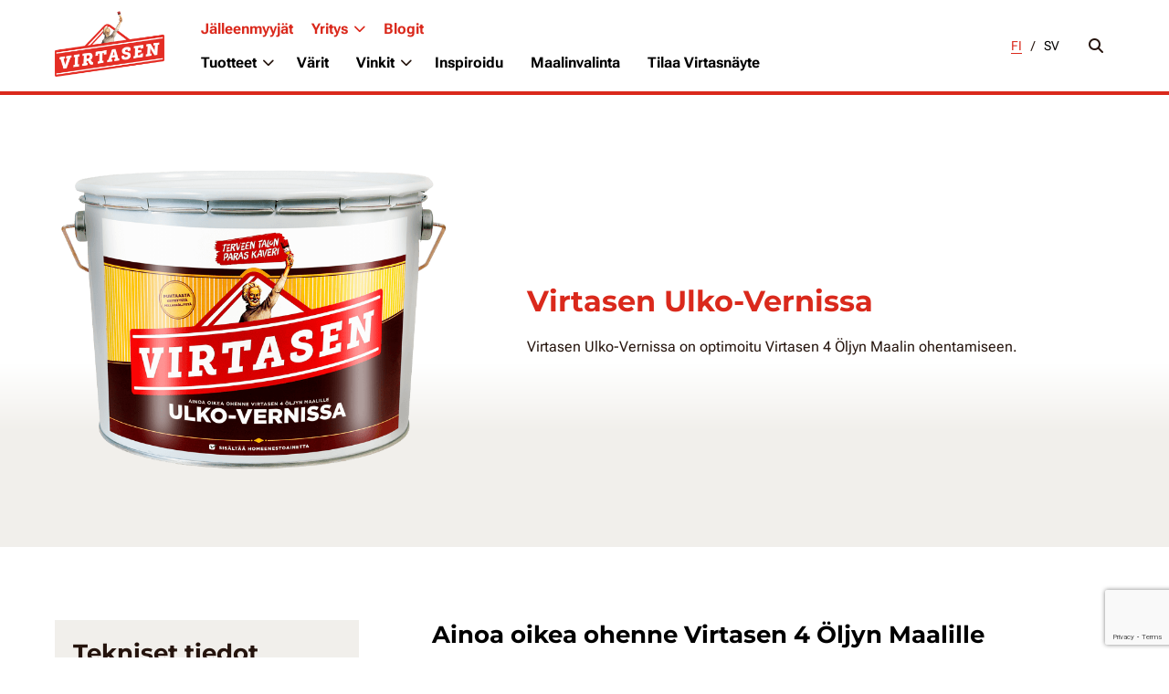

--- FILE ---
content_type: text/html; charset=utf-8
request_url: https://www.google.com/recaptcha/api2/anchor?ar=1&k=6LeGl2IrAAAAAARg9MksWHjQapEN_MAfuoLNesbt&co=aHR0cHM6Ly93d3cudmlydGFzZW5tYWFsaXRlaGRhcy5maTo0NDM.&hl=en&v=PoyoqOPhxBO7pBk68S4YbpHZ&size=invisible&anchor-ms=20000&execute-ms=30000&cb=3adkj9xfhc1x
body_size: 48728
content:
<!DOCTYPE HTML><html dir="ltr" lang="en"><head><meta http-equiv="Content-Type" content="text/html; charset=UTF-8">
<meta http-equiv="X-UA-Compatible" content="IE=edge">
<title>reCAPTCHA</title>
<style type="text/css">
/* cyrillic-ext */
@font-face {
  font-family: 'Roboto';
  font-style: normal;
  font-weight: 400;
  font-stretch: 100%;
  src: url(//fonts.gstatic.com/s/roboto/v48/KFO7CnqEu92Fr1ME7kSn66aGLdTylUAMa3GUBHMdazTgWw.woff2) format('woff2');
  unicode-range: U+0460-052F, U+1C80-1C8A, U+20B4, U+2DE0-2DFF, U+A640-A69F, U+FE2E-FE2F;
}
/* cyrillic */
@font-face {
  font-family: 'Roboto';
  font-style: normal;
  font-weight: 400;
  font-stretch: 100%;
  src: url(//fonts.gstatic.com/s/roboto/v48/KFO7CnqEu92Fr1ME7kSn66aGLdTylUAMa3iUBHMdazTgWw.woff2) format('woff2');
  unicode-range: U+0301, U+0400-045F, U+0490-0491, U+04B0-04B1, U+2116;
}
/* greek-ext */
@font-face {
  font-family: 'Roboto';
  font-style: normal;
  font-weight: 400;
  font-stretch: 100%;
  src: url(//fonts.gstatic.com/s/roboto/v48/KFO7CnqEu92Fr1ME7kSn66aGLdTylUAMa3CUBHMdazTgWw.woff2) format('woff2');
  unicode-range: U+1F00-1FFF;
}
/* greek */
@font-face {
  font-family: 'Roboto';
  font-style: normal;
  font-weight: 400;
  font-stretch: 100%;
  src: url(//fonts.gstatic.com/s/roboto/v48/KFO7CnqEu92Fr1ME7kSn66aGLdTylUAMa3-UBHMdazTgWw.woff2) format('woff2');
  unicode-range: U+0370-0377, U+037A-037F, U+0384-038A, U+038C, U+038E-03A1, U+03A3-03FF;
}
/* math */
@font-face {
  font-family: 'Roboto';
  font-style: normal;
  font-weight: 400;
  font-stretch: 100%;
  src: url(//fonts.gstatic.com/s/roboto/v48/KFO7CnqEu92Fr1ME7kSn66aGLdTylUAMawCUBHMdazTgWw.woff2) format('woff2');
  unicode-range: U+0302-0303, U+0305, U+0307-0308, U+0310, U+0312, U+0315, U+031A, U+0326-0327, U+032C, U+032F-0330, U+0332-0333, U+0338, U+033A, U+0346, U+034D, U+0391-03A1, U+03A3-03A9, U+03B1-03C9, U+03D1, U+03D5-03D6, U+03F0-03F1, U+03F4-03F5, U+2016-2017, U+2034-2038, U+203C, U+2040, U+2043, U+2047, U+2050, U+2057, U+205F, U+2070-2071, U+2074-208E, U+2090-209C, U+20D0-20DC, U+20E1, U+20E5-20EF, U+2100-2112, U+2114-2115, U+2117-2121, U+2123-214F, U+2190, U+2192, U+2194-21AE, U+21B0-21E5, U+21F1-21F2, U+21F4-2211, U+2213-2214, U+2216-22FF, U+2308-230B, U+2310, U+2319, U+231C-2321, U+2336-237A, U+237C, U+2395, U+239B-23B7, U+23D0, U+23DC-23E1, U+2474-2475, U+25AF, U+25B3, U+25B7, U+25BD, U+25C1, U+25CA, U+25CC, U+25FB, U+266D-266F, U+27C0-27FF, U+2900-2AFF, U+2B0E-2B11, U+2B30-2B4C, U+2BFE, U+3030, U+FF5B, U+FF5D, U+1D400-1D7FF, U+1EE00-1EEFF;
}
/* symbols */
@font-face {
  font-family: 'Roboto';
  font-style: normal;
  font-weight: 400;
  font-stretch: 100%;
  src: url(//fonts.gstatic.com/s/roboto/v48/KFO7CnqEu92Fr1ME7kSn66aGLdTylUAMaxKUBHMdazTgWw.woff2) format('woff2');
  unicode-range: U+0001-000C, U+000E-001F, U+007F-009F, U+20DD-20E0, U+20E2-20E4, U+2150-218F, U+2190, U+2192, U+2194-2199, U+21AF, U+21E6-21F0, U+21F3, U+2218-2219, U+2299, U+22C4-22C6, U+2300-243F, U+2440-244A, U+2460-24FF, U+25A0-27BF, U+2800-28FF, U+2921-2922, U+2981, U+29BF, U+29EB, U+2B00-2BFF, U+4DC0-4DFF, U+FFF9-FFFB, U+10140-1018E, U+10190-1019C, U+101A0, U+101D0-101FD, U+102E0-102FB, U+10E60-10E7E, U+1D2C0-1D2D3, U+1D2E0-1D37F, U+1F000-1F0FF, U+1F100-1F1AD, U+1F1E6-1F1FF, U+1F30D-1F30F, U+1F315, U+1F31C, U+1F31E, U+1F320-1F32C, U+1F336, U+1F378, U+1F37D, U+1F382, U+1F393-1F39F, U+1F3A7-1F3A8, U+1F3AC-1F3AF, U+1F3C2, U+1F3C4-1F3C6, U+1F3CA-1F3CE, U+1F3D4-1F3E0, U+1F3ED, U+1F3F1-1F3F3, U+1F3F5-1F3F7, U+1F408, U+1F415, U+1F41F, U+1F426, U+1F43F, U+1F441-1F442, U+1F444, U+1F446-1F449, U+1F44C-1F44E, U+1F453, U+1F46A, U+1F47D, U+1F4A3, U+1F4B0, U+1F4B3, U+1F4B9, U+1F4BB, U+1F4BF, U+1F4C8-1F4CB, U+1F4D6, U+1F4DA, U+1F4DF, U+1F4E3-1F4E6, U+1F4EA-1F4ED, U+1F4F7, U+1F4F9-1F4FB, U+1F4FD-1F4FE, U+1F503, U+1F507-1F50B, U+1F50D, U+1F512-1F513, U+1F53E-1F54A, U+1F54F-1F5FA, U+1F610, U+1F650-1F67F, U+1F687, U+1F68D, U+1F691, U+1F694, U+1F698, U+1F6AD, U+1F6B2, U+1F6B9-1F6BA, U+1F6BC, U+1F6C6-1F6CF, U+1F6D3-1F6D7, U+1F6E0-1F6EA, U+1F6F0-1F6F3, U+1F6F7-1F6FC, U+1F700-1F7FF, U+1F800-1F80B, U+1F810-1F847, U+1F850-1F859, U+1F860-1F887, U+1F890-1F8AD, U+1F8B0-1F8BB, U+1F8C0-1F8C1, U+1F900-1F90B, U+1F93B, U+1F946, U+1F984, U+1F996, U+1F9E9, U+1FA00-1FA6F, U+1FA70-1FA7C, U+1FA80-1FA89, U+1FA8F-1FAC6, U+1FACE-1FADC, U+1FADF-1FAE9, U+1FAF0-1FAF8, U+1FB00-1FBFF;
}
/* vietnamese */
@font-face {
  font-family: 'Roboto';
  font-style: normal;
  font-weight: 400;
  font-stretch: 100%;
  src: url(//fonts.gstatic.com/s/roboto/v48/KFO7CnqEu92Fr1ME7kSn66aGLdTylUAMa3OUBHMdazTgWw.woff2) format('woff2');
  unicode-range: U+0102-0103, U+0110-0111, U+0128-0129, U+0168-0169, U+01A0-01A1, U+01AF-01B0, U+0300-0301, U+0303-0304, U+0308-0309, U+0323, U+0329, U+1EA0-1EF9, U+20AB;
}
/* latin-ext */
@font-face {
  font-family: 'Roboto';
  font-style: normal;
  font-weight: 400;
  font-stretch: 100%;
  src: url(//fonts.gstatic.com/s/roboto/v48/KFO7CnqEu92Fr1ME7kSn66aGLdTylUAMa3KUBHMdazTgWw.woff2) format('woff2');
  unicode-range: U+0100-02BA, U+02BD-02C5, U+02C7-02CC, U+02CE-02D7, U+02DD-02FF, U+0304, U+0308, U+0329, U+1D00-1DBF, U+1E00-1E9F, U+1EF2-1EFF, U+2020, U+20A0-20AB, U+20AD-20C0, U+2113, U+2C60-2C7F, U+A720-A7FF;
}
/* latin */
@font-face {
  font-family: 'Roboto';
  font-style: normal;
  font-weight: 400;
  font-stretch: 100%;
  src: url(//fonts.gstatic.com/s/roboto/v48/KFO7CnqEu92Fr1ME7kSn66aGLdTylUAMa3yUBHMdazQ.woff2) format('woff2');
  unicode-range: U+0000-00FF, U+0131, U+0152-0153, U+02BB-02BC, U+02C6, U+02DA, U+02DC, U+0304, U+0308, U+0329, U+2000-206F, U+20AC, U+2122, U+2191, U+2193, U+2212, U+2215, U+FEFF, U+FFFD;
}
/* cyrillic-ext */
@font-face {
  font-family: 'Roboto';
  font-style: normal;
  font-weight: 500;
  font-stretch: 100%;
  src: url(//fonts.gstatic.com/s/roboto/v48/KFO7CnqEu92Fr1ME7kSn66aGLdTylUAMa3GUBHMdazTgWw.woff2) format('woff2');
  unicode-range: U+0460-052F, U+1C80-1C8A, U+20B4, U+2DE0-2DFF, U+A640-A69F, U+FE2E-FE2F;
}
/* cyrillic */
@font-face {
  font-family: 'Roboto';
  font-style: normal;
  font-weight: 500;
  font-stretch: 100%;
  src: url(//fonts.gstatic.com/s/roboto/v48/KFO7CnqEu92Fr1ME7kSn66aGLdTylUAMa3iUBHMdazTgWw.woff2) format('woff2');
  unicode-range: U+0301, U+0400-045F, U+0490-0491, U+04B0-04B1, U+2116;
}
/* greek-ext */
@font-face {
  font-family: 'Roboto';
  font-style: normal;
  font-weight: 500;
  font-stretch: 100%;
  src: url(//fonts.gstatic.com/s/roboto/v48/KFO7CnqEu92Fr1ME7kSn66aGLdTylUAMa3CUBHMdazTgWw.woff2) format('woff2');
  unicode-range: U+1F00-1FFF;
}
/* greek */
@font-face {
  font-family: 'Roboto';
  font-style: normal;
  font-weight: 500;
  font-stretch: 100%;
  src: url(//fonts.gstatic.com/s/roboto/v48/KFO7CnqEu92Fr1ME7kSn66aGLdTylUAMa3-UBHMdazTgWw.woff2) format('woff2');
  unicode-range: U+0370-0377, U+037A-037F, U+0384-038A, U+038C, U+038E-03A1, U+03A3-03FF;
}
/* math */
@font-face {
  font-family: 'Roboto';
  font-style: normal;
  font-weight: 500;
  font-stretch: 100%;
  src: url(//fonts.gstatic.com/s/roboto/v48/KFO7CnqEu92Fr1ME7kSn66aGLdTylUAMawCUBHMdazTgWw.woff2) format('woff2');
  unicode-range: U+0302-0303, U+0305, U+0307-0308, U+0310, U+0312, U+0315, U+031A, U+0326-0327, U+032C, U+032F-0330, U+0332-0333, U+0338, U+033A, U+0346, U+034D, U+0391-03A1, U+03A3-03A9, U+03B1-03C9, U+03D1, U+03D5-03D6, U+03F0-03F1, U+03F4-03F5, U+2016-2017, U+2034-2038, U+203C, U+2040, U+2043, U+2047, U+2050, U+2057, U+205F, U+2070-2071, U+2074-208E, U+2090-209C, U+20D0-20DC, U+20E1, U+20E5-20EF, U+2100-2112, U+2114-2115, U+2117-2121, U+2123-214F, U+2190, U+2192, U+2194-21AE, U+21B0-21E5, U+21F1-21F2, U+21F4-2211, U+2213-2214, U+2216-22FF, U+2308-230B, U+2310, U+2319, U+231C-2321, U+2336-237A, U+237C, U+2395, U+239B-23B7, U+23D0, U+23DC-23E1, U+2474-2475, U+25AF, U+25B3, U+25B7, U+25BD, U+25C1, U+25CA, U+25CC, U+25FB, U+266D-266F, U+27C0-27FF, U+2900-2AFF, U+2B0E-2B11, U+2B30-2B4C, U+2BFE, U+3030, U+FF5B, U+FF5D, U+1D400-1D7FF, U+1EE00-1EEFF;
}
/* symbols */
@font-face {
  font-family: 'Roboto';
  font-style: normal;
  font-weight: 500;
  font-stretch: 100%;
  src: url(//fonts.gstatic.com/s/roboto/v48/KFO7CnqEu92Fr1ME7kSn66aGLdTylUAMaxKUBHMdazTgWw.woff2) format('woff2');
  unicode-range: U+0001-000C, U+000E-001F, U+007F-009F, U+20DD-20E0, U+20E2-20E4, U+2150-218F, U+2190, U+2192, U+2194-2199, U+21AF, U+21E6-21F0, U+21F3, U+2218-2219, U+2299, U+22C4-22C6, U+2300-243F, U+2440-244A, U+2460-24FF, U+25A0-27BF, U+2800-28FF, U+2921-2922, U+2981, U+29BF, U+29EB, U+2B00-2BFF, U+4DC0-4DFF, U+FFF9-FFFB, U+10140-1018E, U+10190-1019C, U+101A0, U+101D0-101FD, U+102E0-102FB, U+10E60-10E7E, U+1D2C0-1D2D3, U+1D2E0-1D37F, U+1F000-1F0FF, U+1F100-1F1AD, U+1F1E6-1F1FF, U+1F30D-1F30F, U+1F315, U+1F31C, U+1F31E, U+1F320-1F32C, U+1F336, U+1F378, U+1F37D, U+1F382, U+1F393-1F39F, U+1F3A7-1F3A8, U+1F3AC-1F3AF, U+1F3C2, U+1F3C4-1F3C6, U+1F3CA-1F3CE, U+1F3D4-1F3E0, U+1F3ED, U+1F3F1-1F3F3, U+1F3F5-1F3F7, U+1F408, U+1F415, U+1F41F, U+1F426, U+1F43F, U+1F441-1F442, U+1F444, U+1F446-1F449, U+1F44C-1F44E, U+1F453, U+1F46A, U+1F47D, U+1F4A3, U+1F4B0, U+1F4B3, U+1F4B9, U+1F4BB, U+1F4BF, U+1F4C8-1F4CB, U+1F4D6, U+1F4DA, U+1F4DF, U+1F4E3-1F4E6, U+1F4EA-1F4ED, U+1F4F7, U+1F4F9-1F4FB, U+1F4FD-1F4FE, U+1F503, U+1F507-1F50B, U+1F50D, U+1F512-1F513, U+1F53E-1F54A, U+1F54F-1F5FA, U+1F610, U+1F650-1F67F, U+1F687, U+1F68D, U+1F691, U+1F694, U+1F698, U+1F6AD, U+1F6B2, U+1F6B9-1F6BA, U+1F6BC, U+1F6C6-1F6CF, U+1F6D3-1F6D7, U+1F6E0-1F6EA, U+1F6F0-1F6F3, U+1F6F7-1F6FC, U+1F700-1F7FF, U+1F800-1F80B, U+1F810-1F847, U+1F850-1F859, U+1F860-1F887, U+1F890-1F8AD, U+1F8B0-1F8BB, U+1F8C0-1F8C1, U+1F900-1F90B, U+1F93B, U+1F946, U+1F984, U+1F996, U+1F9E9, U+1FA00-1FA6F, U+1FA70-1FA7C, U+1FA80-1FA89, U+1FA8F-1FAC6, U+1FACE-1FADC, U+1FADF-1FAE9, U+1FAF0-1FAF8, U+1FB00-1FBFF;
}
/* vietnamese */
@font-face {
  font-family: 'Roboto';
  font-style: normal;
  font-weight: 500;
  font-stretch: 100%;
  src: url(//fonts.gstatic.com/s/roboto/v48/KFO7CnqEu92Fr1ME7kSn66aGLdTylUAMa3OUBHMdazTgWw.woff2) format('woff2');
  unicode-range: U+0102-0103, U+0110-0111, U+0128-0129, U+0168-0169, U+01A0-01A1, U+01AF-01B0, U+0300-0301, U+0303-0304, U+0308-0309, U+0323, U+0329, U+1EA0-1EF9, U+20AB;
}
/* latin-ext */
@font-face {
  font-family: 'Roboto';
  font-style: normal;
  font-weight: 500;
  font-stretch: 100%;
  src: url(//fonts.gstatic.com/s/roboto/v48/KFO7CnqEu92Fr1ME7kSn66aGLdTylUAMa3KUBHMdazTgWw.woff2) format('woff2');
  unicode-range: U+0100-02BA, U+02BD-02C5, U+02C7-02CC, U+02CE-02D7, U+02DD-02FF, U+0304, U+0308, U+0329, U+1D00-1DBF, U+1E00-1E9F, U+1EF2-1EFF, U+2020, U+20A0-20AB, U+20AD-20C0, U+2113, U+2C60-2C7F, U+A720-A7FF;
}
/* latin */
@font-face {
  font-family: 'Roboto';
  font-style: normal;
  font-weight: 500;
  font-stretch: 100%;
  src: url(//fonts.gstatic.com/s/roboto/v48/KFO7CnqEu92Fr1ME7kSn66aGLdTylUAMa3yUBHMdazQ.woff2) format('woff2');
  unicode-range: U+0000-00FF, U+0131, U+0152-0153, U+02BB-02BC, U+02C6, U+02DA, U+02DC, U+0304, U+0308, U+0329, U+2000-206F, U+20AC, U+2122, U+2191, U+2193, U+2212, U+2215, U+FEFF, U+FFFD;
}
/* cyrillic-ext */
@font-face {
  font-family: 'Roboto';
  font-style: normal;
  font-weight: 900;
  font-stretch: 100%;
  src: url(//fonts.gstatic.com/s/roboto/v48/KFO7CnqEu92Fr1ME7kSn66aGLdTylUAMa3GUBHMdazTgWw.woff2) format('woff2');
  unicode-range: U+0460-052F, U+1C80-1C8A, U+20B4, U+2DE0-2DFF, U+A640-A69F, U+FE2E-FE2F;
}
/* cyrillic */
@font-face {
  font-family: 'Roboto';
  font-style: normal;
  font-weight: 900;
  font-stretch: 100%;
  src: url(//fonts.gstatic.com/s/roboto/v48/KFO7CnqEu92Fr1ME7kSn66aGLdTylUAMa3iUBHMdazTgWw.woff2) format('woff2');
  unicode-range: U+0301, U+0400-045F, U+0490-0491, U+04B0-04B1, U+2116;
}
/* greek-ext */
@font-face {
  font-family: 'Roboto';
  font-style: normal;
  font-weight: 900;
  font-stretch: 100%;
  src: url(//fonts.gstatic.com/s/roboto/v48/KFO7CnqEu92Fr1ME7kSn66aGLdTylUAMa3CUBHMdazTgWw.woff2) format('woff2');
  unicode-range: U+1F00-1FFF;
}
/* greek */
@font-face {
  font-family: 'Roboto';
  font-style: normal;
  font-weight: 900;
  font-stretch: 100%;
  src: url(//fonts.gstatic.com/s/roboto/v48/KFO7CnqEu92Fr1ME7kSn66aGLdTylUAMa3-UBHMdazTgWw.woff2) format('woff2');
  unicode-range: U+0370-0377, U+037A-037F, U+0384-038A, U+038C, U+038E-03A1, U+03A3-03FF;
}
/* math */
@font-face {
  font-family: 'Roboto';
  font-style: normal;
  font-weight: 900;
  font-stretch: 100%;
  src: url(//fonts.gstatic.com/s/roboto/v48/KFO7CnqEu92Fr1ME7kSn66aGLdTylUAMawCUBHMdazTgWw.woff2) format('woff2');
  unicode-range: U+0302-0303, U+0305, U+0307-0308, U+0310, U+0312, U+0315, U+031A, U+0326-0327, U+032C, U+032F-0330, U+0332-0333, U+0338, U+033A, U+0346, U+034D, U+0391-03A1, U+03A3-03A9, U+03B1-03C9, U+03D1, U+03D5-03D6, U+03F0-03F1, U+03F4-03F5, U+2016-2017, U+2034-2038, U+203C, U+2040, U+2043, U+2047, U+2050, U+2057, U+205F, U+2070-2071, U+2074-208E, U+2090-209C, U+20D0-20DC, U+20E1, U+20E5-20EF, U+2100-2112, U+2114-2115, U+2117-2121, U+2123-214F, U+2190, U+2192, U+2194-21AE, U+21B0-21E5, U+21F1-21F2, U+21F4-2211, U+2213-2214, U+2216-22FF, U+2308-230B, U+2310, U+2319, U+231C-2321, U+2336-237A, U+237C, U+2395, U+239B-23B7, U+23D0, U+23DC-23E1, U+2474-2475, U+25AF, U+25B3, U+25B7, U+25BD, U+25C1, U+25CA, U+25CC, U+25FB, U+266D-266F, U+27C0-27FF, U+2900-2AFF, U+2B0E-2B11, U+2B30-2B4C, U+2BFE, U+3030, U+FF5B, U+FF5D, U+1D400-1D7FF, U+1EE00-1EEFF;
}
/* symbols */
@font-face {
  font-family: 'Roboto';
  font-style: normal;
  font-weight: 900;
  font-stretch: 100%;
  src: url(//fonts.gstatic.com/s/roboto/v48/KFO7CnqEu92Fr1ME7kSn66aGLdTylUAMaxKUBHMdazTgWw.woff2) format('woff2');
  unicode-range: U+0001-000C, U+000E-001F, U+007F-009F, U+20DD-20E0, U+20E2-20E4, U+2150-218F, U+2190, U+2192, U+2194-2199, U+21AF, U+21E6-21F0, U+21F3, U+2218-2219, U+2299, U+22C4-22C6, U+2300-243F, U+2440-244A, U+2460-24FF, U+25A0-27BF, U+2800-28FF, U+2921-2922, U+2981, U+29BF, U+29EB, U+2B00-2BFF, U+4DC0-4DFF, U+FFF9-FFFB, U+10140-1018E, U+10190-1019C, U+101A0, U+101D0-101FD, U+102E0-102FB, U+10E60-10E7E, U+1D2C0-1D2D3, U+1D2E0-1D37F, U+1F000-1F0FF, U+1F100-1F1AD, U+1F1E6-1F1FF, U+1F30D-1F30F, U+1F315, U+1F31C, U+1F31E, U+1F320-1F32C, U+1F336, U+1F378, U+1F37D, U+1F382, U+1F393-1F39F, U+1F3A7-1F3A8, U+1F3AC-1F3AF, U+1F3C2, U+1F3C4-1F3C6, U+1F3CA-1F3CE, U+1F3D4-1F3E0, U+1F3ED, U+1F3F1-1F3F3, U+1F3F5-1F3F7, U+1F408, U+1F415, U+1F41F, U+1F426, U+1F43F, U+1F441-1F442, U+1F444, U+1F446-1F449, U+1F44C-1F44E, U+1F453, U+1F46A, U+1F47D, U+1F4A3, U+1F4B0, U+1F4B3, U+1F4B9, U+1F4BB, U+1F4BF, U+1F4C8-1F4CB, U+1F4D6, U+1F4DA, U+1F4DF, U+1F4E3-1F4E6, U+1F4EA-1F4ED, U+1F4F7, U+1F4F9-1F4FB, U+1F4FD-1F4FE, U+1F503, U+1F507-1F50B, U+1F50D, U+1F512-1F513, U+1F53E-1F54A, U+1F54F-1F5FA, U+1F610, U+1F650-1F67F, U+1F687, U+1F68D, U+1F691, U+1F694, U+1F698, U+1F6AD, U+1F6B2, U+1F6B9-1F6BA, U+1F6BC, U+1F6C6-1F6CF, U+1F6D3-1F6D7, U+1F6E0-1F6EA, U+1F6F0-1F6F3, U+1F6F7-1F6FC, U+1F700-1F7FF, U+1F800-1F80B, U+1F810-1F847, U+1F850-1F859, U+1F860-1F887, U+1F890-1F8AD, U+1F8B0-1F8BB, U+1F8C0-1F8C1, U+1F900-1F90B, U+1F93B, U+1F946, U+1F984, U+1F996, U+1F9E9, U+1FA00-1FA6F, U+1FA70-1FA7C, U+1FA80-1FA89, U+1FA8F-1FAC6, U+1FACE-1FADC, U+1FADF-1FAE9, U+1FAF0-1FAF8, U+1FB00-1FBFF;
}
/* vietnamese */
@font-face {
  font-family: 'Roboto';
  font-style: normal;
  font-weight: 900;
  font-stretch: 100%;
  src: url(//fonts.gstatic.com/s/roboto/v48/KFO7CnqEu92Fr1ME7kSn66aGLdTylUAMa3OUBHMdazTgWw.woff2) format('woff2');
  unicode-range: U+0102-0103, U+0110-0111, U+0128-0129, U+0168-0169, U+01A0-01A1, U+01AF-01B0, U+0300-0301, U+0303-0304, U+0308-0309, U+0323, U+0329, U+1EA0-1EF9, U+20AB;
}
/* latin-ext */
@font-face {
  font-family: 'Roboto';
  font-style: normal;
  font-weight: 900;
  font-stretch: 100%;
  src: url(//fonts.gstatic.com/s/roboto/v48/KFO7CnqEu92Fr1ME7kSn66aGLdTylUAMa3KUBHMdazTgWw.woff2) format('woff2');
  unicode-range: U+0100-02BA, U+02BD-02C5, U+02C7-02CC, U+02CE-02D7, U+02DD-02FF, U+0304, U+0308, U+0329, U+1D00-1DBF, U+1E00-1E9F, U+1EF2-1EFF, U+2020, U+20A0-20AB, U+20AD-20C0, U+2113, U+2C60-2C7F, U+A720-A7FF;
}
/* latin */
@font-face {
  font-family: 'Roboto';
  font-style: normal;
  font-weight: 900;
  font-stretch: 100%;
  src: url(//fonts.gstatic.com/s/roboto/v48/KFO7CnqEu92Fr1ME7kSn66aGLdTylUAMa3yUBHMdazQ.woff2) format('woff2');
  unicode-range: U+0000-00FF, U+0131, U+0152-0153, U+02BB-02BC, U+02C6, U+02DA, U+02DC, U+0304, U+0308, U+0329, U+2000-206F, U+20AC, U+2122, U+2191, U+2193, U+2212, U+2215, U+FEFF, U+FFFD;
}

</style>
<link rel="stylesheet" type="text/css" href="https://www.gstatic.com/recaptcha/releases/PoyoqOPhxBO7pBk68S4YbpHZ/styles__ltr.css">
<script nonce="jZPSFz6m8PUtCJsy5Z7K2A" type="text/javascript">window['__recaptcha_api'] = 'https://www.google.com/recaptcha/api2/';</script>
<script type="text/javascript" src="https://www.gstatic.com/recaptcha/releases/PoyoqOPhxBO7pBk68S4YbpHZ/recaptcha__en.js" nonce="jZPSFz6m8PUtCJsy5Z7K2A">
      
    </script></head>
<body><div id="rc-anchor-alert" class="rc-anchor-alert"></div>
<input type="hidden" id="recaptcha-token" value="[base64]">
<script type="text/javascript" nonce="jZPSFz6m8PUtCJsy5Z7K2A">
      recaptcha.anchor.Main.init("[\x22ainput\x22,[\x22bgdata\x22,\x22\x22,\[base64]/[base64]/[base64]/[base64]/[base64]/UltsKytdPUU6KEU8MjA0OD9SW2wrK109RT4+NnwxOTI6KChFJjY0NTEyKT09NTUyOTYmJk0rMTxjLmxlbmd0aCYmKGMuY2hhckNvZGVBdChNKzEpJjY0NTEyKT09NTYzMjA/[base64]/[base64]/[base64]/[base64]/[base64]/[base64]/[base64]\x22,\[base64]\\u003d\x22,\[base64]/Dg0zDkGzDtTDCl3cFGWF/Q8OawofDoA14esOcw4Bhwr7DrsOtw4xewrBnC8OMScKTHzfCocK+w4loJ8Kpw456wpLCuTjDsMO6BzzCqVoKYxTCrsOZYsKrw4kzw6LDkcOTw6/Co8K0E8O7wp5Iw77CsQ3CtcOEwofDhsKEwqJhwqJDaUpfwqklI8O4CMOxwp0jw47CscOfw6IlDz/CgcOKw4XCkSrDp8KpJsO/w6vDg8OKw7DDhMKnw4zDkCoVA0ciD8OVVTbDqiXCukUEUF4hXMO8w6HDjsK3WsKww6g/[base64]/CqTLDjcKdwpbDhWM+E8KWw67Dm8KkOX4IHTrCmMKDag3Dv8OrYsOUwobCuRFwFcKlwrYAEMO4w5d9T8KTB8K9XXN9wpvDtcOmwqXChHkxwqp4wr/CjTXDusKAe1Vjw7VPw61EES/[base64]/[base64]/dhwYw58VecKmwo/[base64]/[base64]/ClMKUNnHCgsOjcX7CsMKHG2rDmMKxwoTCsGrDkAXCrcOVwq1nw6HCgcOaImfDlT/[base64]/CiEVlwqEww7nDgjpwCk3CjWbCl8KtwqxEw7FADMK8w6/DmGbCoMKJwoFGwonDlsOkw7TCrQXDvsKyw7kJdMO1KAPDqcOQw69VR09Vw64vY8O/wqTCplTDlsO+w7bCuC3CkMO7WUPDqUPCmjHCmQVEBsK7X8K3WMKyWsKxw4hKZ8KSd2NLwqhwEcKiw7TDhDMCN1xTXHEHw6DDvcKbw702W8OJMD0FWyRSRMKiC1tUAC9jIC5pwqYbb8OVw5UCwonCu8O3wqJUWAxgEMK1w6t/wo/DnsOubsOcTcOXw4DCosKlDW4gwqLCv8KhBcKURcK1wpvCoMOow7x/RyQ2WMOiez5UB3YGw4nCkMKvWGVnbH1hHMKPwrlmw5JKw4MewqgFw63Cn30YIMOjw58pZ8OUwq7DgCEVw4vDpWfCmcK0RXzDqsO0dz42w75Qw7hYw7JocsKfRsOjBHHCocODEcK4YgAwcMOQwoI7w6haN8OPR3QbworCuVQAP8KsMl/[base64]/[base64]/[base64]/ClsKXO145C8Okw4gDw6PDhMO3w5nDq1LDucKpwrLCvMKZwowBZ8OdNnHDisKyc8KiRcO6w63DvBV7wrZVwocya8KaCgnDv8K+w4rChVfDqcO5wrvCh8OfbxISw4/CssKNwovDknl7w59ca8Ktw68tJMO2wptKwqNFd0BAcXDCiCd/[base64]/[base64]/w4LDpDx3NxZkGHnDqDN+FcO8cB3DisOcwrJPfgEywqsbwoIOCE/CiMKsCGBBGXdAwpjCtMOyM3TCrXfDsWoZS8O4csKYwrELwojCnMOzw5jCscObw6gqNcOwwqodcMKiwrLDtWDCtsKNwo7ClF0Rw53DhxDCnxLCr8OqZynDsmBsw5XCpjJhw5nDvsKewoXDgGjDvcKLw7oBwrbCmE3Co8K/cF4Bw7/[base64]/NjfDmcKAw6PDg8O6Ix8jCErDiMOlw7oEcsOSU8OVw5pmXcKrw75YwrjCpsKkw6HDgcKgw4rCmH3DiX7Cr2DDrsKlWMK5a8K0b8KtwpbDmsORA3XCrmZIwr08wqEiw7XCm8K8wpF3wqbDsy81dyd5wr00w6/[base64]/w6rCsDYgw7F7aSQTwrQvwoYaw5bCo8OfP8KQRm0sw6QeHcO1woTCmsK8NnbCiD4gwqcGwprDpsObNVrDtMOPWnPDhcKuwpjCjsOtw6XCgsKbdMOoAF/DjcK1KMK+woM0GTfDr8OCwq0xZsKPwo/DsQgpZ8K9fMKcwp7DscKeVSvDsMKsNsKFw4fDqCbCpiPDisOWESAYwoDDt8OQfQYqw5tNwoEYDMOiwoJtKMKpwr/Dsi7DgyBlBcKiw4vDvScNw4/CuSdpw694w64Uw4YrM1HDiRDDgkLDucOZTcOPPcKEw7vClMKpwoYUwofCtcKYDMONw45CwoRLS24GJCwZwprCpMKsLC/Dh8Kqb8K9McKcDVvCg8OPwr3DuE4PdTnDrsKHYsOLwoMKaRzDhxlpwrPDgxbClSLDg8KQa8KTV2LCn2DCih/Dq8Kcw63DtMOQw53DoQEVwqTDlsK3GMOXw4FvVcOhfMKZw6NEHsKywqZiWsKjw5fCihEoHxjCssKzV2hIwrJWwoHDmsK7ZsOOwqFWw6/CkcOYU3cdOsKvBMOnwoPCrFzCv8OUw4/[base64]/CrcKkT8OqdcO7wp1Gb13DvMKDBMKQDsOgwrPDlcK1wpnDrTPCml0GHsOAb2DDpMKEwokQwqjCjcOPwr3CtSAAw4MCwoLCjlzDowdLHCVgPcOPw5jDlMO8GMKEa8OPUMO2TipcUzxUBcK/wodMQTvCsMKOw7vCml0uwrTCqkdMccKHaizDlMK+w6LDv8O+TA5jFMORRXXCrRRow6nCt8K2AMOow7zDrwfCujHCpUfDtQXCucOew6bDvMKsw6BwwqLDr2XDkMK+OgBfwqAIwp/[base64]/DrsOMw7xBRirDqMKyw77DnsOHw4VIGlXCkBDCo8O1BydoN8ODBsKmw6jCtMKrXHsIwoEbw67DnMOPeMOvWcO6wqQwB1jDgHozMMO1wpBZwr7DgcOlf8OlwoPDsBJQRHfDgsKAwqTCqD7DmMKgWMOFJ8ORbjjDqMOzwq7DqsOWwpDDjMK7N0jDgQtjwoQIMsKkHsOOWR/[base64]/wpR8w6jCn8OuYikQw7BCw47Ds8KbHcOaw7J/w7wjHMKlwokuwoHCkjJdID1dwpMgw7rDmcK4wqjCuG52wrRuw4/DqFbDgsOxwp8QacO2Ej7DllkKclLDhcOYOcK2w4xiXEvCug4IdsOOw77CvcKdw5DCqsKEwrrCrcOzMhnCkcKMcMKfwqPCrxtpI8O1w6jCu8KdwoXCkkTDlMOrMw56f8ODGcKGcyQ8WMK/eVzDksKfUShCwrhcWVtww5jDmsKSw47DtcOneDFEwowAwrc5w4PDmwQHwqUtwrvCicO+QsKaw7LCi1fCl8KyJx4iZ8Kvw7PCjH4+SRfDnVnDmRNQwp3DuMOFPyHDkRgrF8ONwpzDqUHDscO3wrVlwp1pBkUGJVNMw7rCuMKQwq9nAT/DkQfDtMKzw6TDnXXCq8OTJxzDp8KPF8K7eMKmwqTCiCrCscKuw4HCrDXDtcO6w6/DjcO0w7Ngw54vXMOTRHXCgcKdwobClGPCvcO3w5PDszxYFMOnw7PDtS/Ck2PChMKeJmXDiRjCmMO9QFPCuAc7X8K9w5LDpi8wchbCq8Khw5ItfU4Zwq/DkwbDrEIrAkZIw4DCqAViQ29EFyDCo1sNw7zDrw/ClBDDvcOjwqTDvmVhwqpwQMKsw77DrcKaw5DDgWMXwqpGw6vDgsOBLHYNw5fDtsOawpDDggTCtcOVOg99wqFzVC8+w6/[base64]/Cu2HCm8OEwooTOcOaYxLDpcOUSwFQwqlgb1bDo8OJw5jDkcOiwqglUsKIFiENw4kLwql2w7bDl2UZHcOgw4/DtsOLw6TCmcKZwqnDhxoIwpzDlMOPw5YmBcKkw5Qlw5HDomPCtMK8wo7Colgww6kcwrjCvRPCsMO4wqZlWMOKwr7DtsK8LwLCixdwwrXCoWQDdMOFwrZBbW/DscKyBEvCn8O+CsK3FMOHHcKsAkLCoMOhworCtMK0w4XDuD1Aw69uwo1OwoUTfsKgwqQifmbCisOdUmLCpRscJhs4aSvDusKuw6bCpMOnwqnCjBDDnTNNNC7CmkhqE8Kxw5jCisKewqDCpsOvWsO4GivCgsKkw7JdwpV+EsORfMO/[base64]/[base64]/Dq8KUwqHDkwoJwqAJXUzCm8O3w4R4wqUpwqwDwoDCuzDDiMOpcArDjlY1R23ClsOYwqrCncK2aggiw7jDvcKuwqZKw6tGw5dGOiLDnVXDs8KmwoPDosKhw54Ww6/Dg2XCowlEw7XCqcKIVEJBw4UQw7TCsEULccKdYsOnSsO+d8OuwrjDvHHDl8Otw6DDlXcJc8KPCcO+PUPDlBh8bcONC8KYwpHDqCNbfhPCkMKrwrXDisOzwpg2eVvDoQPCpAIkFXA4wqNaJcKuw7PCrsK+w5/ChMOMw4PDqcKwMcOUwrYNDcKjOhELSFzCqsOIw5ohw5srwqE3Z8KzwoHDoUtkwqUlaVdRwq5Twp9uBcKLTMOlw4TDj8Ohw5VSw7zCosO0wrfDrMO3Ei/DoCXDgQwxVhJ5ImHCmMOSOsK8RsKZXcOAaMKyVMOqKcKuw6DDsgFyeMKHNUs+w5TCoR3CtMObwrnCly/DhTo3w6I0wo/CtF8kwrXCksKCwp3DpUrDpHLDqxzCmFwUw6rDgXMxNMKxdwLDl8O2IMKkw7DCrRo0RsKEEljCpnjCn0k6wotMw4LCrgPDuk7DqkjCrmRgUMOELsKBB8OAVH/Dk8OVwqlDw5TDscOzwonCmsOawqPCncODwprDlcOdw6UVRH57VnPCisKKT3pmwqMTw642w4PCshHCucO6ElbChzfCqVjCuFVhWwvDlwNQbDcZwpU4w7JiRTXDvcOIw4XDsMOOMj98wopyGsKrw7w9wrtCT8KCw4PCgyoWw6hhwo3CpQNDw55/[base64]/[base64]/CuW3DkiXCl8KGRDbDqwMTF2XDosOiw5rCrsKJfcO9O0BywrcIw6XCk8O0w4PCojETVWF/RT1ow59Fwq4Tw5wWdMKFwpA2wqQzw4PCvcOVFMOFMDVDHhvDusOtwpQOLMKww79zH8KNw6AQA8ODVcO6LsKtXcKewqjDp33DhsKLfHZAZsOMw4Eiwr7CsFRWd8KKwqYcNh7CgnsaPhgPHTDDi8KMw4/CiXrCtcKAw4IDw7UPw7F1JcO3w6Avw443wrfCjWVYHcO2wrhFw4wywq/Cp082Ln/Cu8OpdRwUw5XDscORwoXCkHfDsMKdN0M+PkMqwqkjwpnDohbCrWxuwphqTW7CrcKkdsOOU8K9wrjDpcK1w53CgA/DvEcUw7XDpsKowqJFScKbLQzCh8OiTnjDmS1Nw6h+wr43ISPChWp2wqDCqMOpwpEtw655wofCr1Uyd8KqwrF/w5h0wrtjfgbCkhzDvxpBw6PCpcK/w6TCuWYPwp9sax7Dig/DuMKzfcO3w4DDnzPCpcOzwoAtwqUkwptsDGPCllQ1MMOlwrAqc2XDpMKTwrB6w7ECEsKIdMK8HT9OwrJsw5FOw7hVwotcw5MPwq3DnMKNNcOKBsOHwpBFZsK4HcKZwo1nw6HCt8KAw57Cq0LDnMK7RCpDLcKswoHDksO3D8O+worCiycGw6ghw4dowrzCpm/Dm8OiM8OtBMK/[base64]/Chl/CusONw4fCnCjCosKywpzDnE3DlnDCqsONw5/[base64]/CiQ5rwolEw4TDgXsoERFoUMOBWDlqw43CqnPCksKpw6t2w4PCg8KVw63Ct8KPwrEGwr3Cskpsw5zDnsKBw5DCmsKpw5fDjzRUwqVgw6/Cl8O7wr/DpxzCicOSwq4ZEjIBRX3Dlm0QT0jDvgnDsTdFccK5wqLDs27CqXVDPcKAw7xAFMKfMjXCssKiwod8LsOvAi/[base64]/Y8Kkw7Q+f8KPwo5MJsKiw5ZZQSXDkMKrccOSw5FKw4NaH8KmwoLDksKuw4bCm8O+ekZ7UmprwpQ6bw/CpU90w6bCt0ElK33Dv8KhQgc/OirDusOcw71Fw7rDlUzCgG/DgwDDocOXTmV/F3AnNis9aMKpw41KCwJycMOBRsOuN8O4wo4zcUYXdAlAw4TCisOsQw4gFhDClcOhw5k/w7XDm1dHw40GdR4SasKkwrkqNsKEOH1qwq3DuMKewrQfwoMFwpMeMMOuw77Ct8ORIMOsSntTwrnCrcOFwozDp1fDm13DgsOEYMKLMEkiw53Cn8KuwostDGB2wrHDrVDCq8OiTMKJwoxmfD/DmBTCjGRcwqBMND5lw6h9w73DusKHP0jCvUbCicOBfz/CqCfDuMOHwpl5wpTDlcOIc2DCr2kMKTjDhcOdwqXDh8O+wplZcMOCSMKWw4VAJjQuXcOGwp8+w7pgFS4UHzMLU8Oow5MwUSQgcyfCjcOII8OKwovDuV7DmsKGGx/[base64]/CuA7DjhNoK8KGGsK1DE05w7k3eMOwwoorw4Zhd8Kaw4gXw6dbXMO7w6J4M8OpEcO3w5E4wpkSCsO3woZMVhZDU35Tw4k+PSLDpU1Qw73DoUvDocKffRHCq8KRwo/DnMOZw4AWwoJVCT0/SjRdIcOew40QaW88wpBYWsKkwpLDn8OkTD3Du8Kxw5obLQrCrgVuwqF/wpsdbsK3wp7CsysXR8Oew7oOwr/DkzvCmsObCMKbIMOXAg/[base64]/DhAIDRxrCjMK8w4QmO8Ojw7klw6jChyDCjS9Zw6TCgMOcwqM5w6NALsO1wrMcUhBracO8XQ7Dq0XCscOowrg9wotQwrvDjmXCkj8USUkcD8Oqw4bCmMOtwrhuQUEMwos6IxDDqWgYaV0Iw4lkw6N9DsK0EMKEKWrCmcO8bcOFLsKYTE/CmnxBMgIPwpFewo4VMn8OJ1o6w4/[base64]/CoMKXYF0twr9LI8OjEW83CsK1McOVw6/[base64]/Cs8KFw4bDjsODLsOmYMKpwrknG8KJwqB7w4t3wrAcwqd4D8Ojw5rCpBPCscKrT1k7C8Kaw5HDugMXwr9RTcKRPsOiexbCh0QRN0nCnmlRw4QRJsKAVsOXwrvDsXPCtyjDicKEUMO2wqLCmV/CqHrCgmbCixRKDsKywqDDmysrw7tjwqbChh10HG0oOA8Gwp7Dn2LDi8OFdhvCuMOcZD9kwrABw7Fow4VcwpTDqE45w73DhTfCrcOKCGXCrAo9wrfCiDYOaXjCvGYdSMOWNXrCuHp2w5/DjsOzw4UEY3jDjHgJB8O9MMOPw5DChQHChFzDvcOedsKqw47Co8OVw7NfISHDucO5d8KZwrVBd8Kdw5slw6vCqcKCZ8Kaw6FQwqwLPsOfKVfCl8O/w5JFw57Cg8OpwqrDu8OkTi7DvsOTZEnCoFzCtEbCpsKIw5kMesOFeGccKyhAH2I1w5HCkTMBw7DDlmzDp8O2w544wonCvmgreh/DrkVgS1bDiC8Fw7kABTjCsMOSwrvCkG99w4Jew5TDoMKowoLCr07CjMOJwpUBwrjDuMOOaMKAdAAOw5gpRcK9ZsKmeSFaUsKMwpLCpR/Dj1VWw4FBBsKtw5bDq8Otw49CXsOuw7/[base64]/CrUHCp2XCgQLDmAdrwrdlGsKrwoBUdTBDRXMxwpZVw7UXwqfDihdbM8KEL8KsY8Olwr/DqFx7S8OrwofDqMOnwpfClsKzw4jDmWRfwpkmHwvClMK2w7dHBcKremtuw7U8a8OiwojCsWUNwrzCjmfDgsKGw5oXERHCnMK/wrghdTbDksO6OcOLQMO3w6ALw7VjHxPDhsK5BcOvP8ObKVzDtk8Yw6XCt8OGO07CrXjCrgZEw5PCuD8EAsOGAsOJwp7Csmkqw5fDq0TDqEDChTnDtEjCnQXDmsKfwrUVXsKIQlnCqy3CgcO7BcOKc3zDpGTClljDtiLCosOCOBJawrZHwq/DksKEw63Dp0nDu8O7w43Co8OEfg/CmXzDpMKpDsKXdMOQesKwfcKrw4LDrsOZw5lZZxrCuSnChsKeSsKEw7/Do8OJHwp+R8Oyw7kbQxtbw59uKgzDm8OuAcOKw5oxMcOwwr8Jw4fDg8OJw7rDhcOOw6PCrMORVx/[base64]/DkcObA8KRBQnCq8KbEUzClsOrwoDCusKLwpZfw5vCm8OYRcKXSsOFSVjDn8O2VsOrwosAWhNZw5jDvMObPicVAcOVw6w8wqnCvMOHBsOVw4cWw5gvTEpzw5l7w6JADTZnw7Bww43DgsKGwo7DkcK/GUbDoGnDhMONw5V4wpZvwoIrw6wyw4hawqvDkcOTbcORbcOHVko3wo7DnsKzw4nCpMODwpR8w5nCgcObXCAQGMKzC8OmA2Mtwo3DksO3BcOlXhoXw6fCjz/[base64]/[base64]/[base64]/wp/[base64]/[base64]/woYMw5QZwo/[base64]/[base64]/w6bCsTdpBsK/wo/CsU3Dvwtpw6sXwq/Cr2XCkQbDkVDDtMONA8OVwotnSMOSAUfDksOsw43Dk0woN8KTw5jDh3rDjXtIaMOETmTDo8OKLwzCp2/CmsKYIsK5wqFFN37CvirCqmlgwpHDtQbDtMOOwr8mKRxJVTobICwdEsOfwog+O3DClMOpw7PDpcKQw7fCiWvCucKjw6DDrcOcw5MhYXnDslEtw6PDqsO7IcOJw7vDqi/Cpmctw5wSwpBLY8O5w5TDg8O+SwZsHT/DnxhKwqrDsMKMw71/[base64]/DsjfCjTrDqDzCmsO+wpDCjMOQaAs7U8O9w63CqsOLw6/CpcOMCFjCiEvDvcOWeMOHw7EiwrrDmcOjwodCw7J9fDIVw5nClcONB8OYw50bw5HDuWnDlB7CgsO9wrfDuMOddcKHwp43wpzCqMOYwqBhwofCogbDuRTDsEIMwrbCjEzCnyRhEsK3HcOLw5pxw4DDqMK0T8KyOGlzbcK/w7/[base64]/Ck0nCsj4Cw6cfwoDDk8ODwqDCqSchc8OAf8KUNSJdAg3DgRHCr8K2wpXDojU1w5LDksKSBMKBLcOqBcKhwrXCm0LCj8Oaw5p0w49vwo7CuybCpRhsFMO0w7/[base64]/[base64]/L8KLAcOCw4DCt0zCsMOwbMOcw5c5wpk6OykOw5xKwqkrLMO2eMOLWUplw5/Du8OVwo/[base64]/JMOZwrtFTsOlw64jOMKiPMOkPy1swpDDki/[base64]/bgVxw5HDmRNmwpQ8UMOqDhDDmsKrw51+wqjCi8KCCcO7w4sracKvN8OPwqQiw6YDwrrCn8Ofwoh8w7LCk8OYwofDu8KsI8Kww6QtR312aMKeFX/[base64]/Cqw5KGMKtwplmGgAVwrHDsinDm8KbWcO4wqvDgFnDu8OQw5nCumxWw5nCpiTDiMKpw7NuYsKjNcO2w4TDq2hwVsKhw4sDIsOjwplmwrNqBGJWwqDDkcOSw6odDsKKw7bCkndeXcKyw7U1DsK8wqZeWMO+woTClnjCn8OMV8OEKUXDrTUsw67Cvm/Dtmcww505RgNCWjx4w7RjTCZWw4jDrQ56P8O9XcKXCAZdHA3DtsKSwoRmwoLDo0pBwr3CjgYuD8KJasKYZFzCmHfDoMKRPcK5wrXDhcO6RcK7RsKTGwNyw71twqjCuitOdcKgw7Q8wp3Dg8KBHzbCksOFwrZ/MHzCsQlswoXChnvDkcOjN8OZcMOgfMOfJw7Dnlo4FMKodsOIw6rDjVJSF8ODwrs3IQjCpMKfwq7DpsOtUmlIwoDDrn/CpBx5w6YEw49bwpXCkwsow64Iwq9Rw5jCoMKKwo1tPxVSHFg2QVzCmWPCvMO8wo1gwp5lDcOIw5NDbDh+w7Uaw5fDucKKwptrWlLDgsKwE8OrScKlw4bCqMOVH2PDhRslHMK5bMOfw53CmlpzCToAQMO2HcKTWMKAw5psw7DDjMKlDn/ClcKzw5wSwpodw57Dl3Mww7NGfgIyw5vChFwoIjlbw4TDhXA5NVDDhcOUYjTDvcOMwqA4w5RNfsOVWhNFZsOuNwd+w4lSwrQvwqTDpcOwwpIxHX1WwolcFcOJwrnCvjNnWDh3w6QLJV/CmsKtwrVmwoQBwr/DvcKTw58Xwq1Gw57DisKbw7zCqGnCrcKgMgEyHXtJwrVFwpxKYMOUw4LDrloZHjjDhcKRw7xtwr00YMKcwrxqYVLCsABxwqEvwpPCggPDswkOw43Dg1nCnT3Cp8O9wq4Cbxgew51sL8OkVcKaw7fDjm7Cnw3Cnx/CiMOrw7HDucK7dsKpKcOgw75IwrEQDmRrX8ObHcO3wpsLZXo7KxIDNMKtOVlATyTDtcKmwq8ZwpIqJRbDvMOEVMOFLMKCw6DCr8K/PDYsw4DCphNxwoN5UMKjesKSw5zCvXXCgcK1KsOgwq0ZaAXDncKbw75tw7Yyw5jCsMOtCcKpXiN9QsKDw5HDp8O7wrg4KcOnw5vCusO0YXhZNsK4wrpFwq8rdsOLw4wMw6Mfc8Oqw6siwqNgIcOFwox1w7fCtjPCt3rCgsK0wqg/wpLDkCrDunV3U8KWw5tvwp3CgsKfw7TCo0/[base64]/Dh8OscDl8e8KwwpnCtThxwqpJFkxgTkLClXHClsKmw4jDq8K0MwjDjcKPw5fDhMKxAiJFN0/ClMOLbULCoy8XwqMGw6YCSnvDssKdw6VUMzB8AsO9woNBNMKBwplSCUNrXj/[base64]/Dk8OswpEEwpgSeMK+B8O4wpDCk8O+aRdiVAPDswfCuwbDqMKhfsOBwr3CssO5NFADOzPClx5ZUmYjAsOBw5Jrwr85FzAGOMOSwqkAdcOFwpdpSsOsw7Udw5fCoHzCpzpqPcKawqDChcKnw7bDrcOqw4DDlsK6w5HDnMKpw6p2wpVlBsOkMcKfw4p/wr/[base64]/DpzvCt8OZMjIPwrfDgMKnVxAKw4/[base64]/DgsOeAQHCuCvDhMK5VcK5KXYjQlxJPEnDkcOQw6Yyw68hYx9ZwqTCmMOLwpjCsMKSw4HCg3I6Y8O0Yh7DjhUaw5rCl8OxEcOwwp/CvVPDl8Kpw7RmQMKgwqnDrMO/Vw06UMKgw6fClGgAZ2Jqw6/DjcKVw5YZfjbCt8K2w6bDpsKFwqDChDZaw5Rmw7TDm0jDssO6aUxLOzEAw6RdIcKAw5RodSzDrcKcwqXDtVA6LMKjJsKew4h9w41BPMK7DmrDlygWX8OOw6Vewok/[base64]/w7zCgC7Cg8OIHDELw7gTB19zw7HCgsOuIGDCtWV2SsOJBMKKCcKzYMOewrlOwpfCljw7JGHDsEDDlkjDh0BIecO/w5l6F8KMNmA7w4zDl8KzFUoUSMOXPMOdwqHCqDzCgR0vNSJRwrbCs3DDkXHDrmFxBztOw47CsVTCq8O8w7wzw7JTeWJ4w5oyCH42DcKSw4sxw4RCw7RDwrfCv8KTw47DkUXCoyfDgMOVWWN+HSHCkMOkw7zClk7CuQVqVhDDisO7TcO6w7FabMKAw6/DoMKbIMKuIsKHwrAvwp9Bw7hGw7PCvEvCiU8PTsKPw5Umw4wLDHpnwp8EwonDncKgw6HDs2pifsKgw4HCr3NvwoTDoMO9d8OyEXDDvH/Cjy3CtMKxDXHCpcO1K8OUw5J9DjwcUFLCvcOrHm3DjR47fz14LQ/CtmfDmMOyLMOXBMKTTkTDvSnCrTLDrFZhwrUtW8OAWcOUwrHCiXQaUSrCl8KuLXdIw5lowoIEw7E9TAJxwrZjE2TCpTXCh0RbwoTCm8ORwpxbw5nDgsOlIFY3SsK5WMOiwqZwYcOMw5t+JXA/[base64]/Cu8OlIMOKODhdE8K2wrF0asKwwrRAw7nCoUDCosOAM0vCpjDDiUXDl8KMw5EqWcKlwqHCrcOUGcOcworCiMKKwqoDwr/Dn8K0Zy44wo7Ci3UEahzCjMO8FsOhNSkbWcKGOcKnT0ISw7sSWxrCvwzDqXXCpcKdP8O+E8KJw55ASlFkwqoATMOeUQx/DTPCgcO1wrF3FGpMwppywr7DgBvDhMOlw77DmEwnJzkpUVc3w69qw7d5w40JE8O3dsOUVMKXflUgER/Crjo0fsO2ZTx2wpLCjylswqnDlmrDqnLDhcKwwpTCv8OtHMOrQ8K9El7DrlTCncOAw7bDj8OjHVrCusK2aMOmwp7DtgXCtcKLCMK/TXpjV1kLVsKjw7bCh1PDucOIUcOtw4LCjjjDjsObwogcw50qwqQyGMKTdRLDrcKTwqbClMO4w7cSwqk5IBzDtSMYRMOPw4zCj33DnsOkc8OmdcKtw4tlw7/DsRrDkEp+c8KmTcOnD1FsMsKyIsOhwr4CacOYHHHCkcKVw6vDvcONYH/DjRIWccKfdlHClMOPwpQxw6onfm8lccOhLsOrw4HCpsOpw4fCsMO8w7fCr2PDssKgw5xqAiDCsFHCu8O9UMOMw7jDlF5Gw7PDsxgJwq/Dg3jDjA8GccOzwowmw4RWw5vCn8OTw6zCuTRWfCfDosOMT2tpRsK8w4c7OW/[base64]/woNbLCMmwoY/woN0XwzDtX9+YMO4w5AUwrfDlMKvBsKgTsKMw4TDj8OjXGw3w5vDjcKpw752w4vCqCDCj8O0wopPw5ZfwozDqsOrw59lVznCunsVwplEw5HDj8O2wpY4HSpnwqRhwq/DpyXCksOMw5c5woRew4EIZ8O+wqvCtBBCwr86Ek84w6rDg27ChiZ2w6U/w7rCoHfCvwLDhsO0w49BDsOuw6/CuTcLFMOCw6Auw75pXcKHUcK1w6VBbzhGwogVwpkMGAFQw7EFw6F7wrcFw5omTDNdXiNmw5kHIDNXNsOhZkDDg3x9HVh7w59oT8KZV3DDkHbCq19PeEvDocKEw6pOX2/Dh3DChHzDrMOCN8O4XcOtwoJ/D8OHa8KVw5kQwqLDjjhlwqofQ8Ojwp7DhcOsYMO1ZMOZYxDCqsKmZMOmw5RRw6xROlIyecKrwqjCnWjDqz/DoEbDlMOIwox8wrRVwrHCqH0qEVBPw4hucjDCngs1ZjzCqjPCh3tNJj4FNVHCvsKnH8OOdMONw6/CmRLDoMK1O8Oqw6Jze8OXXHPCgMK4N0dNK8OZLnrDpcOkcx/[base64]/DqjzDkijCscKdwprCmMKeBMKVw7Z8YMOofcOjHMOOI8ONw5kaw6BCw5fDlsKMw4NqDcKrwrvCowVDOcK7w6ZnwogZw6Ruw7cqYMOdCcOpJcOwM0M8VkZPIyPCrQLDkcKhUcOwwpxsajQZJsOXwpLDkCXDgFRlCsK9w6/Ct8OGw5/CosK/C8K/w4jDrSTDp8K6woLCpDUtNMOIw5dOwoAbwrN/wrgTwrRVwr5yBmx4GcKOZMK5w6FQb8KswqbDq8OHw4bDtMKhG8KzJAXDh8KbXCtVKMO2YBjDnMKnZsOMGSZ7FMOqL30XwpjDnyECbsKbw5YUw5DCpMOUwrjCu8K4w6vCmj/CtgbCkcKvD3UCRXZ/worCi3bCiGPCtRXCvcK3w4sbwp48w7NeRDBmch/[base64]/CrcKVE8OYwoLChcObwrdWXnoVw4RSLhLCiMObwr5HMyXCvyTCqsKFw5x+AzQtw7DClzl5wqkaLw/DksOrw4TDg09pw7g+wofDvWzCrjNOw4zCmAHCg8KIwqE4VMK/w77DpmjCqDzDkcKswpp3c2cHwo4YwpMUKMOjQ8O6w6fDtwzCkU3CpMKtcnlWJMKnwobCnsOYwofCuMK2HhVHGzrDm3TDtcKxHiwFYcKjJMO1w4DDqcO4CMKyw5BVSMODwqtlFcOpw7fClCVgw4/CrcKFScOfwqIqwrQlworCqMODEsOOwpdqw4/Cr8OQCUjCkwhIw4rDjsOZfSDCmmbCkMKOX8KzKQvDmcKqQcO0KDc9wqsXAsKhSVk6wqIQdyAVwoMVwoZXB8KSJ8OOw51CcUfDt0HCnSAZwqHDocK0wqhgRMKjw5LDgRPDqXHCqEJ5TcKDw7XCghjCusOPA8KaJsKZw5M1wqhDCWVRLnHDjMOkDx/DhcKvw5fClMOPZ1IPWsOgw6INwqvDoR9QZQJowr00w5EgKGBLVcO6w7d2R2XCqkXClh42w5DDicOKw7tKw4bDmD0Vw53CvsO8OcOAT2lmVA0kwq/CqAnDpio6eQ7CoMOtFsK9wqIJw6R9M8KMwprDqQDCjT9gw5YjXMOGWcK+w6TCs08AwoFTfgbDtcKyw6zDl2nCrcOpwqp1w4IICX/CkW0tXWfCiW/CmMKtHMO3C8KhwoHDo8OSwqBvLsOswoFJRRHDmMO5CAXCsmJLNX/ClcKDw4XDjcKOwrF0w4PDrcKew5dRwrhLw4g0wozCli5twrgBw4oHwq0uecKuL8KUb8K+w4xiFsKnwqJebMO2w7oPwop4woYGw5DCn8OdOcOIw5bCkAg0woBuw5M3bwpkw4jDkMKywpjDlC/CmsKzF8KBw4J6B8KbwrR3cUnCpMOhwoTCiTTCm8KgMMKuwpTDgxvCmcKVwoAawoXDnRF0RAYpQsKdwqAhwofDrcKbcsO4w5LCgsKdwpLCnsOwBj0NL8KLJ8KccT8KEHLCmiNQw4EIV1fDuMO8F8OzTcKOwroHwrbDojBFw7zClsK/[base64]/CrcOBw5gpwovCtSlbTcK8MsK3w4bCrMOnHzzCsml3w6fCu8OPwqF+w4LDjlfDlcKYAgwlJxxfSzs6UsKVw5fCrgBpaMOlw41qA8KbTE/CocOAwrDCscOIwrxjF3wjF1E/TTZtV8Ogw6wBChzCkMOpBcOyw6xNflPDpBbClELCncKKwqLDmB1DRUgKw5F+di7DiyYgwqUeR8Otw4zDrUrCvsOmw6RqwqDCrsOzTcKraknCp8OSw6jDqMO0ecOBw7vCgsKDw50Wwrokwr0xwoHClMOew6oYwo3DscObw5PClnllGMOrJ8OfQW3CgGICw43Cu18Hw6/DjwNtwoAUw4jCjB7DgkgeDMKwwqxjacOvJsKaQ8Kpwow/[base64]/CgHLDgF/[base64]/CgsOBw5HDncOJw4k+IzvCq8Kbw54KXy7DlcOBfDJ1wpckUk9tD8Oawo/Dn8KYw4RBw5wXZijCs1J8G8KYw7FwZsKzw7YwwrN3KsKywoIjDy8Ww6ZGRsKaw5Ygwr/[base64]/w4NlAG8hw5bCuQ5bMELDrCZmVyQ/wr0Mw4HDlcKGwrYJEiYmDjQnwrPDmGrCs0IeJMKLEgTDicOyYiDDtwHDssK2Thg9UcOfw5DDjmo1w7DClMOxSMOKw5/[base64]/ScOHf3gPVlrCqmQcdjIMw484TVgSel5aPmsMNGwfwqoxVkLCi8OFCcOyw6bCqlPDmcO6GMK7ZUtAw4rDvcKvTAEXwqEwccK7w5nCjxHDjsK8dA/[base64]/DosOFw4DCjMOcbSTDn8OsTyBBQ3DDjGthwobCscK1T8OSAcKBw7jDl0TDnV1fw6fCvsKFZgTCv0IaQUXDjlRREDpOQHXCumNowpgcwqkXdS18wqt3dMKQXsKNacO2wq/CrcKzwo/CiHvChhJQw7JNw5hFNS3DhVTDvBMsEcO2wrg3VmTCssO+QMK1DsKpaMKpDMO5w5zCnEzCs3LCoWRKXcO3f8ObGsKnw5JOHURuw5JnOiVEEMOsVyMSN8KQX08Yw4PCvhMdZTJPMsKiwqoSUlzDvsOqDsOqwovDsh0TTMOPw48xVsO4OgBPwr1LSx7DpsKLNMOawp/CkXHDsBQywropf8KzwoHCvGxfbcOYwolwVcOvwqFDwq3CusObEzvCpcKhWWfDjhwUwqkZVsKBCsOZJMKuw4gawojCrzp7w6Qow5oIw7p0woRQfsOhIn1Yw7xRwr5yUhjCiMOLwqvDnCsywrlSYsO3worDlMOyQ25rw77CjxnChS7DqcOwfEFJwqfCnmEew7/DtBZUXX/DnsOYwocmwrTCjcOQwqk8wo4DXcO6w5jCiBLCq8O/wqrCqMO8wpFDw5EiXCLDtDtMwqJZw6tMKQbDhC4UJcOXFhoTdz3DmMKtwpHDqn3CksOzw4dCBsKEIsKkwpQxw5jDh8KIQsKww7wOw6M+w5BLUEHDuT1mwpMIwpUTwqjDrMOqAcOFwoLDrhonw7EcZMO/H3DCoThgw50fHnN0w5/CondofsKGMcOldsKpD8K4dW7CsSLClsKU\x22],null,[\x22conf\x22,null,\x226LeGl2IrAAAAAARg9MksWHjQapEN_MAfuoLNesbt\x22,0,null,null,null,1,[21,125,63,73,95,87,41,43,42,83,102,105,109,121],[1017145,275],0,null,null,null,null,0,null,0,null,700,1,null,0,\[base64]/76lBhnEnQkZnOKMAhnM8xEZ\x22,0,0,null,null,1,null,0,0,null,null,null,0],\x22https://www.virtasenmaalitehdas.fi:443\x22,null,[3,1,1],null,null,null,1,3600,[\x22https://www.google.com/intl/en/policies/privacy/\x22,\x22https://www.google.com/intl/en/policies/terms/\x22],\x22h6yZJSlhV6GenLgiTg3IdMOn/Iw4wZksp53S3bQediY\\u003d\x22,1,0,null,1,1769078525392,0,0,[183,60],null,[202,60],\x22RC-PgRJiiM-Iu8OUg\x22,null,null,null,null,null,\x220dAFcWeA7R3QicMD_owlYXasoBitkdtJvJHUngn0vp5c8gYmt5iziQ3vGra79OsOLaNvGQQDhJ8LJggarLtq_Kg91WIGgdQFHUXQ\x22,1769161325254]");
    </script></body></html>

--- FILE ---
content_type: text/css; charset=utf-8
request_url: https://www.virtasenmaalitehdas.fi/app/themes/sage/public/css/app.fc9e0b.css
body_size: 36622
content:
.fa{font-family:Font Awesome\ 6 Free;font-family:var(--fa-style-family,"Font Awesome 6 Free");font-weight:900;font-weight:var(--fa-style,900)}.fa,.fa-brands,.fa-classic,.fa-regular,.fa-sharp,.fa-solid,.fab,.far,.fas{-moz-osx-font-smoothing:grayscale;-webkit-font-smoothing:antialiased;font-feature-settings:normal;display:inline-block;display:var(--fa-display,inline-block);font-style:normal;font-variant:normal;line-height:1;text-rendering:auto}.fa-classic,.fa-regular,.fa-solid,.far,.fas{font-family:Font Awesome\ 6 Free}.fa-brands,.fab{font-family:Font Awesome\ 6 Brands}.fa-1x{font-size:1em}.fa-2x{font-size:2em}.fa-3x{font-size:3em}.fa-4x{font-size:4em}.fa-5x{font-size:5em}.fa-6x{font-size:6em}.fa-7x{font-size:7em}.fa-8x{font-size:8em}.fa-9x{font-size:9em}.fa-10x{font-size:10em}.fa-2xs{font-size:.625em;line-height:.1em;vertical-align:.225em}.fa-xs{font-size:.75em;line-height:.0833333337em;vertical-align:.125em}.fa-sm{font-size:.875em;line-height:.0714285718em;vertical-align:.0535714295em}.fa-lg{font-size:1.25em;line-height:.05em;vertical-align:-.075em}.fa-xl{font-size:1.5em;line-height:.0416666682em;vertical-align:-.125em}.fa-2xl{font-size:2em;line-height:.03125em;vertical-align:-.1875em}.fa-fw{text-align:center;width:1.25em}.fa-ul{list-style-type:none;margin-left:2.5em;margin-left:var(--fa-li-margin,2.5em);padding-left:0}.fa-ul>li{position:relative}.fa-li{left:-2em;left:calc(var(--fa-li-width, 2em)*-1);line-height:inherit;position:absolute;text-align:center;width:2em;width:var(--fa-li-width,2em)}.fa-border{border-color:#eee;border-color:var(--fa-border-color,#eee);border-radius:.1em;border-radius:var(--fa-border-radius,.1em);border-style:solid;border-style:var(--fa-border-style,solid);border-width:.08em;border-width:var(--fa-border-width,.08em);padding:.2em .25em .15em;padding:var(--fa-border-padding,.2em .25em .15em)}.fa-pull-left{float:left;margin-right:.3em;margin-right:var(--fa-pull-margin,.3em)}.fa-pull-right{float:right;margin-left:.3em;margin-left:var(--fa-pull-margin,.3em)}.fa-beat{animation-delay:0s;animation-delay:var(--fa-animation-delay,0s);animation-direction:normal;animation-direction:var(--fa-animation-direction,normal);animation-duration:1s;animation-duration:var(--fa-animation-duration,1s);animation-iteration-count:infinite;animation-iteration-count:var(--fa-animation-iteration-count,infinite);animation-name:fa-beat;animation-timing-function:ease-in-out;animation-timing-function:var(--fa-animation-timing,ease-in-out)}.fa-bounce{animation-delay:0s;animation-delay:var(--fa-animation-delay,0s);animation-direction:normal;animation-direction:var(--fa-animation-direction,normal);animation-duration:1s;animation-duration:var(--fa-animation-duration,1s);animation-iteration-count:infinite;animation-iteration-count:var(--fa-animation-iteration-count,infinite);animation-name:fa-bounce;animation-timing-function:cubic-bezier(.28,.84,.42,1);animation-timing-function:var(--fa-animation-timing,cubic-bezier(.28,.84,.42,1))}.fa-fade{animation-iteration-count:infinite;animation-iteration-count:var(--fa-animation-iteration-count,infinite);animation-name:fa-fade;animation-timing-function:cubic-bezier(.4,0,.6,1);animation-timing-function:var(--fa-animation-timing,cubic-bezier(.4,0,.6,1))}.fa-beat-fade,.fa-fade{animation-delay:0s;animation-delay:var(--fa-animation-delay,0s);animation-direction:normal;animation-direction:var(--fa-animation-direction,normal);animation-duration:1s;animation-duration:var(--fa-animation-duration,1s)}.fa-beat-fade{animation-iteration-count:infinite;animation-iteration-count:var(--fa-animation-iteration-count,infinite);animation-name:fa-beat-fade;animation-timing-function:cubic-bezier(.4,0,.6,1);animation-timing-function:var(--fa-animation-timing,cubic-bezier(.4,0,.6,1))}.fa-flip{animation-delay:0s;animation-delay:var(--fa-animation-delay,0s);animation-direction:normal;animation-direction:var(--fa-animation-direction,normal);animation-duration:1s;animation-duration:var(--fa-animation-duration,1s);animation-iteration-count:infinite;animation-iteration-count:var(--fa-animation-iteration-count,infinite);animation-name:fa-flip;animation-timing-function:ease-in-out;animation-timing-function:var(--fa-animation-timing,ease-in-out)}.fa-shake{animation-duration:1s;animation-duration:var(--fa-animation-duration,1s);animation-iteration-count:infinite;animation-iteration-count:var(--fa-animation-iteration-count,infinite);animation-name:fa-shake;animation-timing-function:linear;animation-timing-function:var(--fa-animation-timing,linear)}.fa-shake,.fa-spin{animation-delay:0s;animation-delay:var(--fa-animation-delay,0s);animation-direction:normal;animation-direction:var(--fa-animation-direction,normal)}.fa-spin{animation-duration:2s;animation-duration:var(--fa-animation-duration,2s);animation-iteration-count:infinite;animation-iteration-count:var(--fa-animation-iteration-count,infinite);animation-name:fa-spin;animation-timing-function:linear;animation-timing-function:var(--fa-animation-timing,linear)}.fa-spin-reverse{--fa-animation-direction:reverse}.fa-pulse,.fa-spin-pulse{animation-direction:normal;animation-direction:var(--fa-animation-direction,normal);animation-duration:1s;animation-duration:var(--fa-animation-duration,1s);animation-iteration-count:infinite;animation-iteration-count:var(--fa-animation-iteration-count,infinite);animation-name:fa-spin;animation-timing-function:steps(8);animation-timing-function:var(--fa-animation-timing,steps(8))}@media(prefers-reduced-motion:reduce){.fa-beat,.fa-beat-fade,.fa-bounce,.fa-fade,.fa-flip,.fa-pulse,.fa-shake,.fa-spin,.fa-spin-pulse{animation-delay:-1ms;animation-duration:1ms;animation-iteration-count:1;transition-delay:0s;transition-duration:0s}}@keyframes fa-beat{0%,90%{transform:scale(1)}45%{transform:scale(1.25);transform:scale(var(--fa-beat-scale,1.25))}}@keyframes fa-bounce{0%{transform:scale(1) translateY(0)}10%{transform:scale(1.1,.9) translateY(0);transform:scale(var(--fa-bounce-start-scale-x,1.1),var(--fa-bounce-start-scale-y,.9)) translateY(0)}30%{transform:scale(.9,1.1) translateY(-.5em);transform:scale(var(--fa-bounce-jump-scale-x,.9),var(--fa-bounce-jump-scale-y,1.1)) translateY(var(--fa-bounce-height,-.5em))}50%{transform:scale(1.05,.95) translateY(0);transform:scale(var(--fa-bounce-land-scale-x,1.05),var(--fa-bounce-land-scale-y,.95)) translateY(0)}57%{transform:scale(1) translateY(-.125em);transform:scale(1) translateY(var(--fa-bounce-rebound,-.125em))}64%{transform:scale(1) translateY(0)}to{transform:scale(1) translateY(0)}}@keyframes fa-fade{50%{opacity:.4;opacity:var(--fa-fade-opacity,.4)}}@keyframes fa-beat-fade{0%,to{opacity:.4;opacity:var(--fa-beat-fade-opacity,.4);transform:scale(1)}50%{opacity:1;transform:scale(1.125);transform:scale(var(--fa-beat-fade-scale,1.125))}}@keyframes fa-flip{50%{transform:rotateY(-180deg);transform:rotate3d(var(--fa-flip-x,0),var(--fa-flip-y,1),var(--fa-flip-z,0),var(--fa-flip-angle,-180deg))}}@keyframes fa-shake{0%{transform:rotate(-15deg)}4%{transform:rotate(15deg)}24%,8%{transform:rotate(-18deg)}12%,28%{transform:rotate(18deg)}16%{transform:rotate(-22deg)}20%{transform:rotate(22deg)}32%{transform:rotate(-12deg)}36%{transform:rotate(12deg)}40%,to{transform:rotate(0deg)}}@keyframes fa-spin{0%{transform:rotate(0deg)}to{transform:rotate(1turn)}}.fa-rotate-90{transform:rotate(90deg)}.fa-rotate-180{transform:rotate(180deg)}.fa-rotate-270{transform:rotate(270deg)}.fa-flip-horizontal{transform:scaleX(-1)}.fa-flip-vertical{transform:scaleY(-1)}.fa-flip-both,.fa-flip-horizontal.fa-flip-vertical{transform:scale(-1)}.fa-rotate-by{transform:rotate(0);transform:rotate(var(--fa-rotate-angle,0))}.fa-stack{display:inline-block;height:2em;line-height:2em;position:relative;vertical-align:middle;width:2.5em}.fa-stack-1x,.fa-stack-2x{left:0;position:absolute;text-align:center;width:100%;z-index:auto;z-index:var(--fa-stack-z-index,auto)}.fa-stack-1x{line-height:inherit}.fa-stack-2x{font-size:2em}.fa-inverse{color:#fff;color:var(--fa-inverse,#fff)}.fa-0:before{content:"\30 "}.fa-1:before{content:"\31 "}.fa-2:before{content:"\32 "}.fa-3:before{content:"\33 "}.fa-4:before{content:"\34 "}.fa-5:before{content:"\35 "}.fa-6:before{content:"\36 "}.fa-7:before{content:"\37 "}.fa-8:before{content:"\38 "}.fa-9:before{content:"\39 "}.fa-fill-drip:before{content:""}.fa-arrows-to-circle:before{content:""}.fa-chevron-circle-right:before,.fa-circle-chevron-right:before{content:""}.fa-at:before{content:"\@"}.fa-trash-alt:before,.fa-trash-can:before{content:""}.fa-text-height:before{content:""}.fa-user-times:before,.fa-user-xmark:before{content:""}.fa-stethoscope:before{content:""}.fa-comment-alt:before,.fa-message:before{content:""}.fa-info:before{content:""}.fa-compress-alt:before,.fa-down-left-and-up-right-to-center:before{content:""}.fa-explosion:before{content:""}.fa-file-alt:before,.fa-file-lines:before,.fa-file-text:before{content:""}.fa-wave-square:before{content:""}.fa-ring:before{content:""}.fa-building-un:before{content:""}.fa-dice-three:before{content:""}.fa-calendar-alt:before,.fa-calendar-days:before{content:""}.fa-anchor-circle-check:before{content:""}.fa-building-circle-arrow-right:before{content:""}.fa-volleyball-ball:before,.fa-volleyball:before{content:""}.fa-arrows-up-to-line:before{content:""}.fa-sort-desc:before,.fa-sort-down:before{content:""}.fa-circle-minus:before,.fa-minus-circle:before{content:""}.fa-door-open:before{content:""}.fa-right-from-bracket:before,.fa-sign-out-alt:before{content:""}.fa-atom:before{content:""}.fa-soap:before{content:""}.fa-heart-music-camera-bolt:before,.fa-icons:before{content:""}.fa-microphone-alt-slash:before,.fa-microphone-lines-slash:before{content:""}.fa-bridge-circle-check:before{content:""}.fa-pump-medical:before{content:""}.fa-fingerprint:before{content:""}.fa-hand-point-right:before{content:""}.fa-magnifying-glass-location:before,.fa-search-location:before{content:""}.fa-forward-step:before,.fa-step-forward:before{content:""}.fa-face-smile-beam:before,.fa-smile-beam:before{content:""}.fa-flag-checkered:before{content:""}.fa-football-ball:before,.fa-football:before{content:""}.fa-school-circle-exclamation:before{content:""}.fa-crop:before{content:""}.fa-angle-double-down:before,.fa-angles-down:before{content:""}.fa-users-rectangle:before{content:""}.fa-people-roof:before{content:""}.fa-people-line:before{content:""}.fa-beer-mug-empty:before,.fa-beer:before{content:""}.fa-diagram-predecessor:before{content:""}.fa-arrow-up-long:before,.fa-long-arrow-up:before{content:""}.fa-burn:before,.fa-fire-flame-simple:before{content:""}.fa-male:before,.fa-person:before{content:""}.fa-laptop:before{content:""}.fa-file-csv:before{content:""}.fa-menorah:before{content:""}.fa-truck-plane:before{content:""}.fa-record-vinyl:before{content:""}.fa-face-grin-stars:before,.fa-grin-stars:before{content:""}.fa-bong:before{content:""}.fa-pastafarianism:before,.fa-spaghetti-monster-flying:before{content:""}.fa-arrow-down-up-across-line:before{content:""}.fa-spoon:before,.fa-utensil-spoon:before{content:""}.fa-jar-wheat:before{content:""}.fa-envelopes-bulk:before,.fa-mail-bulk:before{content:""}.fa-file-circle-exclamation:before{content:""}.fa-circle-h:before,.fa-hospital-symbol:before{content:""}.fa-pager:before{content:""}.fa-address-book:before,.fa-contact-book:before{content:""}.fa-strikethrough:before{content:""}.fa-k:before{content:"K"}.fa-landmark-flag:before{content:""}.fa-pencil-alt:before,.fa-pencil:before{content:""}.fa-backward:before{content:""}.fa-caret-right:before{content:""}.fa-comments:before{content:""}.fa-file-clipboard:before,.fa-paste:before{content:""}.fa-code-pull-request:before{content:""}.fa-clipboard-list:before{content:""}.fa-truck-loading:before,.fa-truck-ramp-box:before{content:""}.fa-user-check:before{content:""}.fa-vial-virus:before{content:""}.fa-sheet-plastic:before{content:""}.fa-blog:before{content:""}.fa-user-ninja:before{content:""}.fa-person-arrow-up-from-line:before{content:""}.fa-scroll-torah:before,.fa-torah:before{content:""}.fa-broom-ball:before,.fa-quidditch-broom-ball:before,.fa-quidditch:before{content:""}.fa-toggle-off:before{content:""}.fa-archive:before,.fa-box-archive:before{content:""}.fa-person-drowning:before{content:""}.fa-arrow-down-9-1:before,.fa-sort-numeric-desc:before,.fa-sort-numeric-down-alt:before{content:""}.fa-face-grin-tongue-squint:before,.fa-grin-tongue-squint:before{content:""}.fa-spray-can:before{content:""}.fa-truck-monster:before{content:""}.fa-w:before{content:"W"}.fa-earth-africa:before,.fa-globe-africa:before{content:""}.fa-rainbow:before{content:""}.fa-circle-notch:before{content:""}.fa-tablet-alt:before,.fa-tablet-screen-button:before{content:""}.fa-paw:before{content:""}.fa-cloud:before{content:""}.fa-trowel-bricks:before{content:""}.fa-face-flushed:before,.fa-flushed:before{content:""}.fa-hospital-user:before{content:""}.fa-tent-arrow-left-right:before{content:""}.fa-gavel:before,.fa-legal:before{content:""}.fa-binoculars:before{content:""}.fa-microphone-slash:before{content:""}.fa-box-tissue:before{content:""}.fa-motorcycle:before{content:""}.fa-bell-concierge:before,.fa-concierge-bell:before{content:""}.fa-pen-ruler:before,.fa-pencil-ruler:before{content:""}.fa-people-arrows-left-right:before,.fa-people-arrows:before{content:""}.fa-mars-and-venus-burst:before{content:""}.fa-caret-square-right:before,.fa-square-caret-right:before{content:""}.fa-cut:before,.fa-scissors:before{content:""}.fa-sun-plant-wilt:before{content:""}.fa-toilets-portable:before{content:""}.fa-hockey-puck:before{content:""}.fa-table:before{content:""}.fa-magnifying-glass-arrow-right:before{content:""}.fa-digital-tachograph:before,.fa-tachograph-digital:before{content:""}.fa-users-slash:before{content:""}.fa-clover:before{content:""}.fa-mail-reply:before,.fa-reply:before{content:""}.fa-star-and-crescent:before{content:""}.fa-house-fire:before{content:""}.fa-minus-square:before,.fa-square-minus:before{content:""}.fa-helicopter:before{content:""}.fa-compass:before{content:""}.fa-caret-square-down:before,.fa-square-caret-down:before{content:""}.fa-file-circle-question:before{content:""}.fa-laptop-code:before{content:""}.fa-swatchbook:before{content:""}.fa-prescription-bottle:before{content:""}.fa-bars:before,.fa-navicon:before{content:""}.fa-people-group:before{content:""}.fa-hourglass-3:before,.fa-hourglass-end:before{content:""}.fa-heart-broken:before,.fa-heart-crack:before{content:""}.fa-external-link-square-alt:before,.fa-square-up-right:before{content:""}.fa-face-kiss-beam:before,.fa-kiss-beam:before{content:""}.fa-film:before{content:""}.fa-ruler-horizontal:before{content:""}.fa-people-robbery:before{content:""}.fa-lightbulb:before{content:""}.fa-caret-left:before{content:""}.fa-circle-exclamation:before,.fa-exclamation-circle:before{content:""}.fa-school-circle-xmark:before{content:""}.fa-arrow-right-from-bracket:before,.fa-sign-out:before{content:""}.fa-chevron-circle-down:before,.fa-circle-chevron-down:before{content:""}.fa-unlock-alt:before,.fa-unlock-keyhole:before{content:""}.fa-cloud-showers-heavy:before{content:""}.fa-headphones-alt:before,.fa-headphones-simple:before{content:""}.fa-sitemap:before{content:""}.fa-circle-dollar-to-slot:before,.fa-donate:before{content:""}.fa-memory:before{content:""}.fa-road-spikes:before{content:""}.fa-fire-burner:before{content:""}.fa-flag:before{content:""}.fa-hanukiah:before{content:""}.fa-feather:before{content:""}.fa-volume-down:before,.fa-volume-low:before{content:""}.fa-comment-slash:before{content:""}.fa-cloud-sun-rain:before{content:""}.fa-compress:before{content:""}.fa-wheat-alt:before,.fa-wheat-awn:before{content:""}.fa-ankh:before{content:""}.fa-hands-holding-child:before{content:""}.fa-asterisk:before{content:"\*"}.fa-check-square:before,.fa-square-check:before{content:""}.fa-peseta-sign:before{content:""}.fa-header:before,.fa-heading:before{content:""}.fa-ghost:before{content:""}.fa-list-squares:before,.fa-list:before{content:""}.fa-phone-square-alt:before,.fa-square-phone-flip:before{content:""}.fa-cart-plus:before{content:""}.fa-gamepad:before{content:""}.fa-circle-dot:before,.fa-dot-circle:before{content:""}.fa-dizzy:before,.fa-face-dizzy:before{content:""}.fa-egg:before{content:""}.fa-house-medical-circle-xmark:before{content:""}.fa-campground:before{content:""}.fa-folder-plus:before{content:""}.fa-futbol-ball:before,.fa-futbol:before,.fa-soccer-ball:before{content:""}.fa-paint-brush:before,.fa-paintbrush:before{content:""}.fa-lock:before{content:""}.fa-gas-pump:before{content:""}.fa-hot-tub-person:before,.fa-hot-tub:before{content:""}.fa-map-location:before,.fa-map-marked:before{content:""}.fa-house-flood-water:before{content:""}.fa-tree:before{content:""}.fa-bridge-lock:before{content:""}.fa-sack-dollar:before{content:""}.fa-edit:before,.fa-pen-to-square:before{content:""}.fa-car-side:before{content:""}.fa-share-alt:before,.fa-share-nodes:before{content:""}.fa-heart-circle-minus:before{content:""}.fa-hourglass-2:before,.fa-hourglass-half:before{content:""}.fa-microscope:before{content:""}.fa-sink:before{content:""}.fa-bag-shopping:before,.fa-shopping-bag:before{content:""}.fa-arrow-down-z-a:before,.fa-sort-alpha-desc:before,.fa-sort-alpha-down-alt:before{content:""}.fa-mitten:before{content:""}.fa-person-rays:before{content:""}.fa-users:before{content:""}.fa-eye-slash:before{content:""}.fa-flask-vial:before{content:""}.fa-hand-paper:before,.fa-hand:before{content:""}.fa-om:before{content:""}.fa-worm:before{content:""}.fa-house-circle-xmark:before{content:""}.fa-plug:before{content:""}.fa-chevron-up:before{content:""}.fa-hand-spock:before{content:""}.fa-stopwatch:before{content:""}.fa-face-kiss:before,.fa-kiss:before{content:""}.fa-bridge-circle-xmark:before{content:""}.fa-face-grin-tongue:before,.fa-grin-tongue:before{content:""}.fa-chess-bishop:before{content:""}.fa-face-grin-wink:before,.fa-grin-wink:before{content:""}.fa-deaf:before,.fa-deafness:before,.fa-ear-deaf:before,.fa-hard-of-hearing:before{content:""}.fa-road-circle-check:before{content:""}.fa-dice-five:before{content:""}.fa-rss-square:before,.fa-square-rss:before{content:""}.fa-land-mine-on:before{content:""}.fa-i-cursor:before{content:""}.fa-stamp:before{content:""}.fa-stairs:before{content:""}.fa-i:before{content:"I"}.fa-hryvnia-sign:before,.fa-hryvnia:before{content:""}.fa-pills:before{content:""}.fa-face-grin-wide:before,.fa-grin-alt:before{content:""}.fa-tooth:before{content:""}.fa-v:before{content:"V"}.fa-bangladeshi-taka-sign:before{content:""}.fa-bicycle:before{content:""}.fa-rod-asclepius:before,.fa-rod-snake:before,.fa-staff-aesculapius:before,.fa-staff-snake:before{content:""}.fa-head-side-cough-slash:before{content:""}.fa-ambulance:before,.fa-truck-medical:before{content:""}.fa-wheat-awn-circle-exclamation:before{content:""}.fa-snowman:before{content:""}.fa-mortar-pestle:before{content:""}.fa-road-barrier:before{content:""}.fa-school:before{content:""}.fa-igloo:before{content:""}.fa-joint:before{content:""}.fa-angle-right:before{content:""}.fa-horse:before{content:""}.fa-q:before{content:"Q"}.fa-g:before{content:"G"}.fa-notes-medical:before{content:""}.fa-temperature-2:before,.fa-temperature-half:before,.fa-thermometer-2:before,.fa-thermometer-half:before{content:""}.fa-dong-sign:before{content:""}.fa-capsules:before{content:""}.fa-poo-bolt:before,.fa-poo-storm:before{content:""}.fa-face-frown-open:before,.fa-frown-open:before{content:""}.fa-hand-point-up:before{content:""}.fa-money-bill:before{content:""}.fa-bookmark:before{content:""}.fa-align-justify:before{content:""}.fa-umbrella-beach:before{content:""}.fa-helmet-un:before{content:""}.fa-bullseye:before{content:""}.fa-bacon:before{content:""}.fa-hand-point-down:before{content:""}.fa-arrow-up-from-bracket:before{content:""}.fa-folder-blank:before,.fa-folder:before{content:""}.fa-file-medical-alt:before,.fa-file-waveform:before{content:""}.fa-radiation:before{content:""}.fa-chart-simple:before{content:""}.fa-mars-stroke:before{content:""}.fa-vial:before{content:""}.fa-dashboard:before,.fa-gauge-med:before,.fa-gauge:before,.fa-tachometer-alt-average:before{content:""}.fa-magic-wand-sparkles:before,.fa-wand-magic-sparkles:before{content:""}.fa-e:before{content:"E"}.fa-pen-alt:before,.fa-pen-clip:before{content:""}.fa-bridge-circle-exclamation:before{content:""}.fa-user:before{content:""}.fa-school-circle-check:before{content:""}.fa-dumpster:before{content:""}.fa-shuttle-van:before,.fa-van-shuttle:before{content:""}.fa-building-user:before{content:""}.fa-caret-square-left:before,.fa-square-caret-left:before{content:""}.fa-highlighter:before{content:""}.fa-key:before{content:""}.fa-bullhorn:before{content:""}.fa-globe:before{content:""}.fa-synagogue:before{content:""}.fa-person-half-dress:before{content:""}.fa-road-bridge:before{content:""}.fa-location-arrow:before{content:""}.fa-c:before{content:"C"}.fa-tablet-button:before{content:""}.fa-building-lock:before{content:""}.fa-pizza-slice:before{content:""}.fa-money-bill-wave:before{content:""}.fa-area-chart:before,.fa-chart-area:before{content:""}.fa-house-flag:before{content:""}.fa-person-circle-minus:before{content:""}.fa-ban:before,.fa-cancel:before{content:""}.fa-camera-rotate:before{content:""}.fa-air-freshener:before,.fa-spray-can-sparkles:before{content:""}.fa-star:before{content:""}.fa-repeat:before{content:""}.fa-cross:before{content:""}.fa-box:before{content:""}.fa-venus-mars:before{content:""}.fa-arrow-pointer:before,.fa-mouse-pointer:before{content:""}.fa-expand-arrows-alt:before,.fa-maximize:before{content:""}.fa-charging-station:before{content:""}.fa-shapes:before,.fa-triangle-circle-square:before{content:""}.fa-random:before,.fa-shuffle:before{content:""}.fa-person-running:before,.fa-running:before{content:""}.fa-mobile-retro:before{content:""}.fa-grip-lines-vertical:before{content:""}.fa-spider:before{content:""}.fa-hands-bound:before{content:""}.fa-file-invoice-dollar:before{content:""}.fa-plane-circle-exclamation:before{content:""}.fa-x-ray:before{content:""}.fa-spell-check:before{content:""}.fa-slash:before{content:""}.fa-computer-mouse:before,.fa-mouse:before{content:""}.fa-arrow-right-to-bracket:before,.fa-sign-in:before{content:""}.fa-shop-slash:before,.fa-store-alt-slash:before{content:""}.fa-server:before{content:""}.fa-virus-covid-slash:before{content:""}.fa-shop-lock:before{content:""}.fa-hourglass-1:before,.fa-hourglass-start:before{content:""}.fa-blender-phone:before{content:""}.fa-building-wheat:before{content:""}.fa-person-breastfeeding:before{content:""}.fa-right-to-bracket:before,.fa-sign-in-alt:before{content:""}.fa-venus:before{content:""}.fa-passport:before{content:""}.fa-heart-pulse:before,.fa-heartbeat:before{content:""}.fa-people-carry-box:before,.fa-people-carry:before{content:""}.fa-temperature-high:before{content:""}.fa-microchip:before{content:""}.fa-crown:before{content:""}.fa-weight-hanging:before{content:""}.fa-xmarks-lines:before{content:""}.fa-file-prescription:before{content:""}.fa-weight-scale:before,.fa-weight:before{content:""}.fa-user-friends:before,.fa-user-group:before{content:""}.fa-arrow-up-a-z:before,.fa-sort-alpha-up:before{content:""}.fa-chess-knight:before{content:""}.fa-face-laugh-squint:before,.fa-laugh-squint:before{content:""}.fa-wheelchair:before{content:""}.fa-arrow-circle-up:before,.fa-circle-arrow-up:before{content:""}.fa-toggle-on:before{content:""}.fa-person-walking:before,.fa-walking:before{content:""}.fa-l:before{content:"L"}.fa-fire:before{content:""}.fa-bed-pulse:before,.fa-procedures:before{content:""}.fa-shuttle-space:before,.fa-space-shuttle:before{content:""}.fa-face-laugh:before,.fa-laugh:before{content:""}.fa-folder-open:before{content:""}.fa-heart-circle-plus:before{content:""}.fa-code-fork:before{content:""}.fa-city:before{content:""}.fa-microphone-alt:before,.fa-microphone-lines:before{content:""}.fa-pepper-hot:before{content:""}.fa-unlock:before{content:""}.fa-colon-sign:before{content:""}.fa-headset:before{content:""}.fa-store-slash:before{content:""}.fa-road-circle-xmark:before{content:""}.fa-user-minus:before{content:""}.fa-mars-stroke-up:before,.fa-mars-stroke-v:before{content:""}.fa-champagne-glasses:before,.fa-glass-cheers:before{content:""}.fa-clipboard:before{content:""}.fa-house-circle-exclamation:before{content:""}.fa-file-arrow-up:before,.fa-file-upload:before{content:""}.fa-wifi-3:before,.fa-wifi-strong:before,.fa-wifi:before{content:""}.fa-bath:before,.fa-bathtub:before{content:""}.fa-underline:before{content:""}.fa-user-edit:before,.fa-user-pen:before{content:""}.fa-signature:before{content:""}.fa-stroopwafel:before{content:""}.fa-bold:before{content:""}.fa-anchor-lock:before{content:""}.fa-building-ngo:before{content:""}.fa-manat-sign:before{content:""}.fa-not-equal:before{content:""}.fa-border-style:before,.fa-border-top-left:before{content:""}.fa-map-location-dot:before,.fa-map-marked-alt:before{content:""}.fa-jedi:before{content:""}.fa-poll:before,.fa-square-poll-vertical:before{content:""}.fa-mug-hot:before{content:""}.fa-battery-car:before,.fa-car-battery:before{content:""}.fa-gift:before{content:""}.fa-dice-two:before{content:""}.fa-chess-queen:before{content:""}.fa-glasses:before{content:""}.fa-chess-board:before{content:""}.fa-building-circle-check:before{content:""}.fa-person-chalkboard:before{content:""}.fa-mars-stroke-h:before,.fa-mars-stroke-right:before{content:""}.fa-hand-back-fist:before,.fa-hand-rock:before{content:""}.fa-caret-square-up:before,.fa-square-caret-up:before{content:""}.fa-cloud-showers-water:before{content:""}.fa-bar-chart:before,.fa-chart-bar:before{content:""}.fa-hands-bubbles:before,.fa-hands-wash:before{content:""}.fa-less-than-equal:before{content:""}.fa-train:before{content:""}.fa-eye-low-vision:before,.fa-low-vision:before{content:""}.fa-crow:before{content:""}.fa-sailboat:before{content:""}.fa-window-restore:before{content:""}.fa-plus-square:before,.fa-square-plus:before{content:""}.fa-torii-gate:before{content:""}.fa-frog:before{content:""}.fa-bucket:before{content:""}.fa-image:before{content:""}.fa-microphone:before{content:""}.fa-cow:before{content:""}.fa-caret-up:before{content:""}.fa-screwdriver:before{content:""}.fa-folder-closed:before{content:""}.fa-house-tsunami:before{content:""}.fa-square-nfi:before{content:""}.fa-arrow-up-from-ground-water:before{content:""}.fa-glass-martini-alt:before,.fa-martini-glass:before{content:""}.fa-rotate-back:before,.fa-rotate-backward:before,.fa-rotate-left:before,.fa-undo-alt:before{content:""}.fa-columns:before,.fa-table-columns:before{content:""}.fa-lemon:before{content:""}.fa-head-side-mask:before{content:""}.fa-handshake:before{content:""}.fa-gem:before{content:""}.fa-dolly-box:before,.fa-dolly:before{content:""}.fa-smoking:before{content:""}.fa-compress-arrows-alt:before,.fa-minimize:before{content:""}.fa-monument:before{content:""}.fa-snowplow:before{content:""}.fa-angle-double-right:before,.fa-angles-right:before{content:""}.fa-cannabis:before{content:""}.fa-circle-play:before,.fa-play-circle:before{content:""}.fa-tablets:before{content:""}.fa-ethernet:before{content:""}.fa-eur:before,.fa-euro-sign:before,.fa-euro:before{content:""}.fa-chair:before{content:""}.fa-check-circle:before,.fa-circle-check:before{content:""}.fa-circle-stop:before,.fa-stop-circle:before{content:""}.fa-compass-drafting:before,.fa-drafting-compass:before{content:""}.fa-plate-wheat:before{content:""}.fa-icicles:before{content:""}.fa-person-shelter:before{content:""}.fa-neuter:before{content:""}.fa-id-badge:before{content:""}.fa-marker:before{content:""}.fa-face-laugh-beam:before,.fa-laugh-beam:before{content:""}.fa-helicopter-symbol:before{content:""}.fa-universal-access:before{content:""}.fa-chevron-circle-up:before,.fa-circle-chevron-up:before{content:""}.fa-lari-sign:before{content:""}.fa-volcano:before{content:""}.fa-person-walking-dashed-line-arrow-right:before{content:""}.fa-gbp:before,.fa-pound-sign:before,.fa-sterling-sign:before{content:""}.fa-viruses:before{content:""}.fa-square-person-confined:before{content:""}.fa-user-tie:before{content:""}.fa-arrow-down-long:before,.fa-long-arrow-down:before{content:""}.fa-tent-arrow-down-to-line:before{content:""}.fa-certificate:before{content:""}.fa-mail-reply-all:before,.fa-reply-all:before{content:""}.fa-suitcase:before{content:""}.fa-person-skating:before,.fa-skating:before{content:""}.fa-filter-circle-dollar:before,.fa-funnel-dollar:before{content:""}.fa-camera-retro:before{content:""}.fa-arrow-circle-down:before,.fa-circle-arrow-down:before{content:""}.fa-arrow-right-to-file:before,.fa-file-import:before{content:""}.fa-external-link-square:before,.fa-square-arrow-up-right:before{content:""}.fa-box-open:before{content:""}.fa-scroll:before{content:""}.fa-spa:before{content:""}.fa-location-pin-lock:before{content:""}.fa-pause:before{content:""}.fa-hill-avalanche:before{content:""}.fa-temperature-0:before,.fa-temperature-empty:before,.fa-thermometer-0:before,.fa-thermometer-empty:before{content:""}.fa-bomb:before{content:""}.fa-registered:before{content:""}.fa-address-card:before,.fa-contact-card:before,.fa-vcard:before{content:""}.fa-balance-scale-right:before,.fa-scale-unbalanced-flip:before{content:""}.fa-subscript:before{content:""}.fa-diamond-turn-right:before,.fa-directions:before{content:""}.fa-burst:before{content:""}.fa-house-laptop:before,.fa-laptop-house:before{content:""}.fa-face-tired:before,.fa-tired:before{content:""}.fa-money-bills:before{content:""}.fa-smog:before{content:""}.fa-crutch:before{content:""}.fa-cloud-arrow-up:before,.fa-cloud-upload-alt:before,.fa-cloud-upload:before{content:""}.fa-palette:before{content:""}.fa-arrows-turn-right:before{content:""}.fa-vest:before{content:""}.fa-ferry:before{content:""}.fa-arrows-down-to-people:before{content:""}.fa-seedling:before,.fa-sprout:before{content:""}.fa-arrows-alt-h:before,.fa-left-right:before{content:""}.fa-boxes-packing:before{content:""}.fa-arrow-circle-left:before,.fa-circle-arrow-left:before{content:""}.fa-group-arrows-rotate:before{content:""}.fa-bowl-food:before{content:""}.fa-candy-cane:before{content:""}.fa-arrow-down-wide-short:before,.fa-sort-amount-asc:before,.fa-sort-amount-down:before{content:""}.fa-cloud-bolt:before,.fa-thunderstorm:before{content:""}.fa-remove-format:before,.fa-text-slash:before{content:""}.fa-face-smile-wink:before,.fa-smile-wink:before{content:""}.fa-file-word:before{content:""}.fa-file-powerpoint:before{content:""}.fa-arrows-h:before,.fa-arrows-left-right:before{content:""}.fa-house-lock:before{content:""}.fa-cloud-arrow-down:before,.fa-cloud-download-alt:before,.fa-cloud-download:before{content:""}.fa-children:before{content:""}.fa-blackboard:before,.fa-chalkboard:before{content:""}.fa-user-alt-slash:before,.fa-user-large-slash:before{content:""}.fa-envelope-open:before{content:""}.fa-handshake-alt-slash:before,.fa-handshake-simple-slash:before{content:""}.fa-mattress-pillow:before{content:""}.fa-guarani-sign:before{content:""}.fa-arrows-rotate:before,.fa-refresh:before,.fa-sync:before{content:""}.fa-fire-extinguisher:before{content:""}.fa-cruzeiro-sign:before{content:""}.fa-greater-than-equal:before{content:""}.fa-shield-alt:before,.fa-shield-halved:before{content:""}.fa-atlas:before,.fa-book-atlas:before{content:""}.fa-virus:before{content:""}.fa-envelope-circle-check:before{content:""}.fa-layer-group:before{content:""}.fa-arrows-to-dot:before{content:""}.fa-archway:before{content:""}.fa-heart-circle-check:before{content:""}.fa-house-chimney-crack:before,.fa-house-damage:before{content:""}.fa-file-archive:before,.fa-file-zipper:before{content:""}.fa-square:before{content:""}.fa-glass-martini:before,.fa-martini-glass-empty:before{content:""}.fa-couch:before{content:""}.fa-cedi-sign:before{content:""}.fa-italic:before{content:""}.fa-table-cells-column-lock:before{content:""}.fa-church:before{content:""}.fa-comments-dollar:before{content:""}.fa-democrat:before{content:""}.fa-z:before{content:"Z"}.fa-person-skiing:before,.fa-skiing:before{content:""}.fa-road-lock:before{content:""}.fa-a:before{content:"A"}.fa-temperature-arrow-down:before,.fa-temperature-down:before{content:""}.fa-feather-alt:before,.fa-feather-pointed:before{content:""}.fa-p:before{content:"P"}.fa-snowflake:before{content:""}.fa-newspaper:before{content:""}.fa-ad:before,.fa-rectangle-ad:before{content:""}.fa-arrow-circle-right:before,.fa-circle-arrow-right:before{content:""}.fa-filter-circle-xmark:before{content:""}.fa-locust:before{content:""}.fa-sort:before,.fa-unsorted:before{content:""}.fa-list-1-2:before,.fa-list-numeric:before,.fa-list-ol:before{content:""}.fa-person-dress-burst:before{content:""}.fa-money-check-alt:before,.fa-money-check-dollar:before{content:""}.fa-vector-square:before{content:""}.fa-bread-slice:before{content:""}.fa-language:before{content:""}.fa-face-kiss-wink-heart:before,.fa-kiss-wink-heart:before{content:""}.fa-filter:before{content:""}.fa-question:before{content:"\?"}.fa-file-signature:before{content:""}.fa-arrows-alt:before,.fa-up-down-left-right:before{content:""}.fa-house-chimney-user:before{content:""}.fa-hand-holding-heart:before{content:""}.fa-puzzle-piece:before{content:""}.fa-money-check:before{content:""}.fa-star-half-alt:before,.fa-star-half-stroke:before{content:""}.fa-code:before{content:""}.fa-glass-whiskey:before,.fa-whiskey-glass:before{content:""}.fa-building-circle-exclamation:before{content:""}.fa-magnifying-glass-chart:before{content:""}.fa-arrow-up-right-from-square:before,.fa-external-link:before{content:""}.fa-cubes-stacked:before{content:""}.fa-krw:before,.fa-won-sign:before,.fa-won:before{content:""}.fa-virus-covid:before{content:""}.fa-austral-sign:before{content:""}.fa-f:before{content:"F"}.fa-leaf:before{content:""}.fa-road:before{content:""}.fa-cab:before,.fa-taxi:before{content:""}.fa-person-circle-plus:before{content:""}.fa-chart-pie:before,.fa-pie-chart:before{content:""}.fa-bolt-lightning:before{content:""}.fa-sack-xmark:before{content:""}.fa-file-excel:before{content:""}.fa-file-contract:before{content:""}.fa-fish-fins:before{content:""}.fa-building-flag:before{content:""}.fa-face-grin-beam:before,.fa-grin-beam:before{content:""}.fa-object-ungroup:before{content:""}.fa-poop:before{content:""}.fa-location-pin:before,.fa-map-marker:before{content:""}.fa-kaaba:before{content:""}.fa-toilet-paper:before{content:""}.fa-hard-hat:before,.fa-hat-hard:before,.fa-helmet-safety:before{content:""}.fa-eject:before{content:""}.fa-arrow-alt-circle-right:before,.fa-circle-right:before{content:""}.fa-plane-circle-check:before{content:""}.fa-face-rolling-eyes:before,.fa-meh-rolling-eyes:before{content:""}.fa-object-group:before{content:""}.fa-chart-line:before,.fa-line-chart:before{content:""}.fa-mask-ventilator:before{content:""}.fa-arrow-right:before{content:""}.fa-map-signs:before,.fa-signs-post:before{content:""}.fa-cash-register:before{content:""}.fa-person-circle-question:before{content:""}.fa-h:before{content:"H"}.fa-tarp:before{content:""}.fa-screwdriver-wrench:before,.fa-tools:before{content:""}.fa-arrows-to-eye:before{content:""}.fa-plug-circle-bolt:before{content:""}.fa-heart:before{content:""}.fa-mars-and-venus:before{content:""}.fa-home-user:before,.fa-house-user:before{content:""}.fa-dumpster-fire:before{content:""}.fa-house-crack:before{content:""}.fa-cocktail:before,.fa-martini-glass-citrus:before{content:""}.fa-face-surprise:before,.fa-surprise:before{content:""}.fa-bottle-water:before{content:""}.fa-circle-pause:before,.fa-pause-circle:before{content:""}.fa-toilet-paper-slash:before{content:""}.fa-apple-alt:before,.fa-apple-whole:before{content:""}.fa-kitchen-set:before{content:""}.fa-r:before{content:"R"}.fa-temperature-1:before,.fa-temperature-quarter:before,.fa-thermometer-1:before,.fa-thermometer-quarter:before{content:""}.fa-cube:before{content:""}.fa-bitcoin-sign:before{content:""}.fa-shield-dog:before{content:""}.fa-solar-panel:before{content:""}.fa-lock-open:before{content:""}.fa-elevator:before{content:""}.fa-money-bill-transfer:before{content:""}.fa-money-bill-trend-up:before{content:""}.fa-house-flood-water-circle-arrow-right:before{content:""}.fa-poll-h:before,.fa-square-poll-horizontal:before{content:""}.fa-circle:before{content:""}.fa-backward-fast:before,.fa-fast-backward:before{content:""}.fa-recycle:before{content:""}.fa-user-astronaut:before{content:""}.fa-plane-slash:before{content:""}.fa-trademark:before{content:""}.fa-basketball-ball:before,.fa-basketball:before{content:""}.fa-satellite-dish:before{content:""}.fa-arrow-alt-circle-up:before,.fa-circle-up:before{content:""}.fa-mobile-alt:before,.fa-mobile-screen-button:before{content:""}.fa-volume-high:before,.fa-volume-up:before{content:""}.fa-users-rays:before{content:""}.fa-wallet:before{content:""}.fa-clipboard-check:before{content:""}.fa-file-audio:before{content:""}.fa-burger:before,.fa-hamburger:before{content:""}.fa-wrench:before{content:""}.fa-bugs:before{content:""}.fa-rupee-sign:before,.fa-rupee:before{content:""}.fa-file-image:before{content:""}.fa-circle-question:before,.fa-question-circle:before{content:""}.fa-plane-departure:before{content:""}.fa-handshake-slash:before{content:""}.fa-book-bookmark:before{content:""}.fa-code-branch:before{content:""}.fa-hat-cowboy:before{content:""}.fa-bridge:before{content:""}.fa-phone-alt:before,.fa-phone-flip:before{content:""}.fa-truck-front:before{content:""}.fa-cat:before{content:""}.fa-anchor-circle-exclamation:before{content:""}.fa-truck-field:before{content:""}.fa-route:before{content:""}.fa-clipboard-question:before{content:""}.fa-panorama:before{content:""}.fa-comment-medical:before{content:""}.fa-teeth-open:before{content:""}.fa-file-circle-minus:before{content:""}.fa-tags:before{content:""}.fa-wine-glass:before{content:""}.fa-fast-forward:before,.fa-forward-fast:before{content:""}.fa-face-meh-blank:before,.fa-meh-blank:before{content:""}.fa-parking:before,.fa-square-parking:before{content:""}.fa-house-signal:before{content:""}.fa-bars-progress:before,.fa-tasks-alt:before{content:""}.fa-faucet-drip:before{content:""}.fa-cart-flatbed:before,.fa-dolly-flatbed:before{content:""}.fa-ban-smoking:before,.fa-smoking-ban:before{content:""}.fa-terminal:before{content:""}.fa-mobile-button:before{content:""}.fa-house-medical-flag:before{content:""}.fa-basket-shopping:before,.fa-shopping-basket:before{content:""}.fa-tape:before{content:""}.fa-bus-alt:before,.fa-bus-simple:before{content:""}.fa-eye:before{content:""}.fa-face-sad-cry:before,.fa-sad-cry:before{content:""}.fa-audio-description:before{content:""}.fa-person-military-to-person:before{content:""}.fa-file-shield:before{content:""}.fa-user-slash:before{content:""}.fa-pen:before{content:""}.fa-tower-observation:before{content:""}.fa-file-code:before{content:""}.fa-signal-5:before,.fa-signal-perfect:before,.fa-signal:before{content:""}.fa-bus:before{content:""}.fa-heart-circle-xmark:before{content:""}.fa-home-lg:before,.fa-house-chimney:before{content:""}.fa-window-maximize:before{content:""}.fa-face-frown:before,.fa-frown:before{content:""}.fa-prescription:before{content:""}.fa-shop:before,.fa-store-alt:before{content:""}.fa-floppy-disk:before,.fa-save:before{content:""}.fa-vihara:before{content:""}.fa-balance-scale-left:before,.fa-scale-unbalanced:before{content:""}.fa-sort-asc:before,.fa-sort-up:before{content:""}.fa-comment-dots:before,.fa-commenting:before{content:""}.fa-plant-wilt:before{content:""}.fa-diamond:before{content:""}.fa-face-grin-squint:before,.fa-grin-squint:before{content:""}.fa-hand-holding-dollar:before,.fa-hand-holding-usd:before{content:""}.fa-bacterium:before{content:""}.fa-hand-pointer:before{content:""}.fa-drum-steelpan:before{content:""}.fa-hand-scissors:before{content:""}.fa-hands-praying:before,.fa-praying-hands:before{content:""}.fa-arrow-right-rotate:before,.fa-arrow-rotate-forward:before,.fa-arrow-rotate-right:before,.fa-redo:before{content:""}.fa-biohazard:before{content:""}.fa-location-crosshairs:before,.fa-location:before{content:""}.fa-mars-double:before{content:""}.fa-child-dress:before{content:""}.fa-users-between-lines:before{content:""}.fa-lungs-virus:before{content:""}.fa-face-grin-tears:before,.fa-grin-tears:before{content:""}.fa-phone:before{content:""}.fa-calendar-times:before,.fa-calendar-xmark:before{content:""}.fa-child-reaching:before{content:""}.fa-head-side-virus:before{content:""}.fa-user-cog:before,.fa-user-gear:before{content:""}.fa-arrow-up-1-9:before,.fa-sort-numeric-up:before{content:""}.fa-door-closed:before{content:""}.fa-shield-virus:before{content:""}.fa-dice-six:before{content:""}.fa-mosquito-net:before{content:""}.fa-bridge-water:before{content:""}.fa-person-booth:before{content:""}.fa-text-width:before{content:""}.fa-hat-wizard:before{content:""}.fa-pen-fancy:before{content:""}.fa-digging:before,.fa-person-digging:before{content:""}.fa-trash:before{content:""}.fa-gauge-simple-med:before,.fa-gauge-simple:before,.fa-tachometer-average:before{content:""}.fa-book-medical:before{content:""}.fa-poo:before{content:""}.fa-quote-right-alt:before,.fa-quote-right:before{content:""}.fa-shirt:before,.fa-t-shirt:before,.fa-tshirt:before{content:""}.fa-cubes:before{content:""}.fa-divide:before{content:""}.fa-tenge-sign:before,.fa-tenge:before{content:""}.fa-headphones:before{content:""}.fa-hands-holding:before{content:""}.fa-hands-clapping:before{content:""}.fa-republican:before{content:""}.fa-arrow-left:before{content:""}.fa-person-circle-xmark:before{content:""}.fa-ruler:before{content:""}.fa-align-left:before{content:""}.fa-dice-d6:before{content:""}.fa-restroom:before{content:""}.fa-j:before{content:"J"}.fa-users-viewfinder:before{content:""}.fa-file-video:before{content:""}.fa-external-link-alt:before,.fa-up-right-from-square:before{content:""}.fa-table-cells:before,.fa-th:before{content:""}.fa-file-pdf:before{content:""}.fa-bible:before,.fa-book-bible:before{content:""}.fa-o:before{content:"O"}.fa-medkit:before,.fa-suitcase-medical:before{content:""}.fa-user-secret:before{content:""}.fa-otter:before{content:""}.fa-female:before,.fa-person-dress:before{content:""}.fa-comment-dollar:before{content:""}.fa-briefcase-clock:before,.fa-business-time:before{content:""}.fa-table-cells-large:before,.fa-th-large:before{content:""}.fa-book-tanakh:before,.fa-tanakh:before{content:""}.fa-phone-volume:before,.fa-volume-control-phone:before{content:""}.fa-hat-cowboy-side:before{content:""}.fa-clipboard-user:before{content:""}.fa-child:before{content:""}.fa-lira-sign:before{content:""}.fa-satellite:before{content:""}.fa-plane-lock:before{content:""}.fa-tag:before{content:""}.fa-comment:before{content:""}.fa-birthday-cake:before,.fa-cake-candles:before,.fa-cake:before{content:""}.fa-envelope:before{content:""}.fa-angle-double-up:before,.fa-angles-up:before{content:""}.fa-paperclip:before{content:""}.fa-arrow-right-to-city:before{content:""}.fa-ribbon:before{content:""}.fa-lungs:before{content:""}.fa-arrow-up-9-1:before,.fa-sort-numeric-up-alt:before{content:""}.fa-litecoin-sign:before{content:""}.fa-border-none:before{content:""}.fa-circle-nodes:before{content:""}.fa-parachute-box:before{content:""}.fa-indent:before{content:""}.fa-truck-field-un:before{content:""}.fa-hourglass-empty:before,.fa-hourglass:before{content:""}.fa-mountain:before{content:""}.fa-user-doctor:before,.fa-user-md:before{content:""}.fa-circle-info:before,.fa-info-circle:before{content:""}.fa-cloud-meatball:before{content:""}.fa-camera-alt:before,.fa-camera:before{content:""}.fa-square-virus:before{content:""}.fa-meteor:before{content:""}.fa-car-on:before{content:""}.fa-sleigh:before{content:""}.fa-arrow-down-1-9:before,.fa-sort-numeric-asc:before,.fa-sort-numeric-down:before{content:""}.fa-hand-holding-droplet:before,.fa-hand-holding-water:before{content:""}.fa-water:before{content:""}.fa-calendar-check:before{content:""}.fa-braille:before{content:""}.fa-prescription-bottle-alt:before,.fa-prescription-bottle-medical:before{content:""}.fa-landmark:before{content:""}.fa-truck:before{content:""}.fa-crosshairs:before{content:""}.fa-person-cane:before{content:""}.fa-tent:before{content:""}.fa-vest-patches:before{content:""}.fa-check-double:before{content:""}.fa-arrow-down-a-z:before,.fa-sort-alpha-asc:before,.fa-sort-alpha-down:before{content:""}.fa-money-bill-wheat:before{content:""}.fa-cookie:before{content:""}.fa-arrow-left-rotate:before,.fa-arrow-rotate-back:before,.fa-arrow-rotate-backward:before,.fa-arrow-rotate-left:before,.fa-undo:before{content:""}.fa-hard-drive:before,.fa-hdd:before{content:""}.fa-face-grin-squint-tears:before,.fa-grin-squint-tears:before{content:""}.fa-dumbbell:before{content:""}.fa-list-alt:before,.fa-rectangle-list:before{content:""}.fa-tarp-droplet:before{content:""}.fa-house-medical-circle-check:before{content:""}.fa-person-skiing-nordic:before,.fa-skiing-nordic:before{content:""}.fa-calendar-plus:before{content:""}.fa-plane-arrival:before{content:""}.fa-arrow-alt-circle-left:before,.fa-circle-left:before{content:""}.fa-subway:before,.fa-train-subway:before{content:""}.fa-chart-gantt:before{content:""}.fa-indian-rupee-sign:before,.fa-indian-rupee:before,.fa-inr:before{content:""}.fa-crop-alt:before,.fa-crop-simple:before{content:""}.fa-money-bill-1:before,.fa-money-bill-alt:before{content:""}.fa-left-long:before,.fa-long-arrow-alt-left:before{content:""}.fa-dna:before{content:""}.fa-virus-slash:before{content:""}.fa-minus:before,.fa-subtract:before{content:""}.fa-chess:before{content:""}.fa-arrow-left-long:before,.fa-long-arrow-left:before{content:""}.fa-plug-circle-check:before{content:""}.fa-street-view:before{content:""}.fa-franc-sign:before{content:""}.fa-volume-off:before{content:""}.fa-american-sign-language-interpreting:before,.fa-asl-interpreting:before,.fa-hands-american-sign-language-interpreting:before,.fa-hands-asl-interpreting:before{content:""}.fa-cog:before,.fa-gear:before{content:""}.fa-droplet-slash:before,.fa-tint-slash:before{content:""}.fa-mosque:before{content:""}.fa-mosquito:before{content:""}.fa-star-of-david:before{content:""}.fa-person-military-rifle:before{content:""}.fa-cart-shopping:before,.fa-shopping-cart:before{content:""}.fa-vials:before{content:""}.fa-plug-circle-plus:before{content:""}.fa-place-of-worship:before{content:""}.fa-grip-vertical:before{content:""}.fa-arrow-turn-up:before,.fa-level-up:before{content:""}.fa-u:before{content:"U"}.fa-square-root-alt:before,.fa-square-root-variable:before{content:""}.fa-clock-four:before,.fa-clock:before{content:""}.fa-backward-step:before,.fa-step-backward:before{content:""}.fa-pallet:before{content:""}.fa-faucet:before{content:""}.fa-baseball-bat-ball:before{content:""}.fa-s:before{content:"S"}.fa-timeline:before{content:""}.fa-keyboard:before{content:""}.fa-caret-down:before{content:""}.fa-clinic-medical:before,.fa-house-chimney-medical:before{content:""}.fa-temperature-3:before,.fa-temperature-three-quarters:before,.fa-thermometer-3:before,.fa-thermometer-three-quarters:before{content:""}.fa-mobile-android-alt:before,.fa-mobile-screen:before{content:""}.fa-plane-up:before{content:""}.fa-piggy-bank:before{content:""}.fa-battery-3:before,.fa-battery-half:before{content:""}.fa-mountain-city:before{content:""}.fa-coins:before{content:""}.fa-khanda:before{content:""}.fa-sliders-h:before,.fa-sliders:before{content:""}.fa-folder-tree:before{content:""}.fa-network-wired:before{content:""}.fa-map-pin:before{content:""}.fa-hamsa:before{content:""}.fa-cent-sign:before{content:""}.fa-flask:before{content:""}.fa-person-pregnant:before{content:""}.fa-wand-sparkles:before{content:""}.fa-ellipsis-v:before,.fa-ellipsis-vertical:before{content:""}.fa-ticket:before{content:""}.fa-power-off:before{content:""}.fa-long-arrow-alt-right:before,.fa-right-long:before{content:""}.fa-flag-usa:before{content:""}.fa-laptop-file:before{content:""}.fa-teletype:before,.fa-tty:before{content:""}.fa-diagram-next:before{content:""}.fa-person-rifle:before{content:""}.fa-house-medical-circle-exclamation:before{content:""}.fa-closed-captioning:before{content:""}.fa-hiking:before,.fa-person-hiking:before{content:""}.fa-venus-double:before{content:""}.fa-images:before{content:""}.fa-calculator:before{content:""}.fa-people-pulling:before{content:""}.fa-n:before{content:"N"}.fa-cable-car:before,.fa-tram:before{content:""}.fa-cloud-rain:before{content:""}.fa-building-circle-xmark:before{content:""}.fa-ship:before{content:""}.fa-arrows-down-to-line:before{content:""}.fa-download:before{content:""}.fa-face-grin:before,.fa-grin:before{content:""}.fa-backspace:before,.fa-delete-left:before{content:""}.fa-eye-dropper-empty:before,.fa-eye-dropper:before,.fa-eyedropper:before{content:""}.fa-file-circle-check:before{content:""}.fa-forward:before{content:""}.fa-mobile-android:before,.fa-mobile-phone:before,.fa-mobile:before{content:""}.fa-face-meh:before,.fa-meh:before{content:""}.fa-align-center:before{content:""}.fa-book-dead:before,.fa-book-skull:before{content:""}.fa-drivers-license:before,.fa-id-card:before{content:""}.fa-dedent:before,.fa-outdent:before{content:""}.fa-heart-circle-exclamation:before{content:""}.fa-home-alt:before,.fa-home-lg-alt:before,.fa-home:before,.fa-house:before{content:""}.fa-calendar-week:before{content:""}.fa-laptop-medical:before{content:""}.fa-b:before{content:"B"}.fa-file-medical:before{content:""}.fa-dice-one:before{content:""}.fa-kiwi-bird:before{content:""}.fa-arrow-right-arrow-left:before,.fa-exchange:before{content:""}.fa-redo-alt:before,.fa-rotate-forward:before,.fa-rotate-right:before{content:""}.fa-cutlery:before,.fa-utensils:before{content:""}.fa-arrow-up-wide-short:before,.fa-sort-amount-up:before{content:""}.fa-mill-sign:before{content:""}.fa-bowl-rice:before{content:""}.fa-skull:before{content:""}.fa-broadcast-tower:before,.fa-tower-broadcast:before{content:""}.fa-truck-pickup:before{content:""}.fa-long-arrow-alt-up:before,.fa-up-long:before{content:""}.fa-stop:before{content:""}.fa-code-merge:before{content:""}.fa-upload:before{content:""}.fa-hurricane:before{content:""}.fa-mound:before{content:""}.fa-toilet-portable:before{content:""}.fa-compact-disc:before{content:""}.fa-file-arrow-down:before,.fa-file-download:before{content:""}.fa-caravan:before{content:""}.fa-shield-cat:before{content:""}.fa-bolt:before,.fa-zap:before{content:""}.fa-glass-water:before{content:""}.fa-oil-well:before{content:""}.fa-vault:before{content:""}.fa-mars:before{content:""}.fa-toilet:before{content:""}.fa-plane-circle-xmark:before{content:""}.fa-cny:before,.fa-jpy:before,.fa-rmb:before,.fa-yen-sign:before,.fa-yen:before{content:""}.fa-rouble:before,.fa-rub:before,.fa-ruble-sign:before,.fa-ruble:before{content:""}.fa-sun:before{content:""}.fa-guitar:before{content:""}.fa-face-laugh-wink:before,.fa-laugh-wink:before{content:""}.fa-horse-head:before{content:""}.fa-bore-hole:before{content:""}.fa-industry:before{content:""}.fa-arrow-alt-circle-down:before,.fa-circle-down:before{content:""}.fa-arrows-turn-to-dots:before{content:""}.fa-florin-sign:before{content:""}.fa-arrow-down-short-wide:before,.fa-sort-amount-desc:before,.fa-sort-amount-down-alt:before{content:""}.fa-less-than:before{content:"\<"}.fa-angle-down:before{content:""}.fa-car-tunnel:before{content:""}.fa-head-side-cough:before{content:""}.fa-grip-lines:before{content:""}.fa-thumbs-down:before{content:""}.fa-user-lock:before{content:""}.fa-arrow-right-long:before,.fa-long-arrow-right:before{content:""}.fa-anchor-circle-xmark:before{content:""}.fa-ellipsis-h:before,.fa-ellipsis:before{content:""}.fa-chess-pawn:before{content:""}.fa-first-aid:before,.fa-kit-medical:before{content:""}.fa-person-through-window:before{content:""}.fa-toolbox:before{content:""}.fa-hands-holding-circle:before{content:""}.fa-bug:before{content:""}.fa-credit-card-alt:before,.fa-credit-card:before{content:""}.fa-automobile:before,.fa-car:before{content:""}.fa-hand-holding-hand:before{content:""}.fa-book-open-reader:before,.fa-book-reader:before{content:""}.fa-mountain-sun:before{content:""}.fa-arrows-left-right-to-line:before{content:""}.fa-dice-d20:before{content:""}.fa-truck-droplet:before{content:""}.fa-file-circle-xmark:before{content:""}.fa-temperature-arrow-up:before,.fa-temperature-up:before{content:""}.fa-medal:before{content:""}.fa-bed:before{content:""}.fa-h-square:before,.fa-square-h:before{content:""}.fa-podcast:before{content:""}.fa-temperature-4:before,.fa-temperature-full:before,.fa-thermometer-4:before,.fa-thermometer-full:before{content:""}.fa-bell:before{content:""}.fa-superscript:before{content:""}.fa-plug-circle-xmark:before{content:""}.fa-star-of-life:before{content:""}.fa-phone-slash:before{content:""}.fa-paint-roller:before{content:""}.fa-hands-helping:before,.fa-handshake-angle:before{content:""}.fa-location-dot:before,.fa-map-marker-alt:before{content:""}.fa-file:before{content:""}.fa-greater-than:before{content:"\>"}.fa-person-swimming:before,.fa-swimmer:before{content:""}.fa-arrow-down:before{content:""}.fa-droplet:before,.fa-tint:before{content:""}.fa-eraser:before{content:""}.fa-earth-america:before,.fa-earth-americas:before,.fa-earth:before,.fa-globe-americas:before{content:""}.fa-person-burst:before{content:""}.fa-dove:before{content:""}.fa-battery-0:before,.fa-battery-empty:before{content:""}.fa-socks:before{content:""}.fa-inbox:before{content:""}.fa-section:before{content:""}.fa-gauge-high:before,.fa-tachometer-alt-fast:before,.fa-tachometer-alt:before{content:""}.fa-envelope-open-text:before{content:""}.fa-hospital-alt:before,.fa-hospital-wide:before,.fa-hospital:before{content:""}.fa-wine-bottle:before{content:""}.fa-chess-rook:before{content:""}.fa-bars-staggered:before,.fa-reorder:before,.fa-stream:before{content:""}.fa-dharmachakra:before{content:""}.fa-hotdog:before{content:""}.fa-blind:before,.fa-person-walking-with-cane:before{content:""}.fa-drum:before{content:""}.fa-ice-cream:before{content:""}.fa-heart-circle-bolt:before{content:""}.fa-fax:before{content:""}.fa-paragraph:before{content:""}.fa-check-to-slot:before,.fa-vote-yea:before{content:""}.fa-star-half:before{content:""}.fa-boxes-alt:before,.fa-boxes-stacked:before,.fa-boxes:before{content:""}.fa-chain:before,.fa-link:before{content:""}.fa-assistive-listening-systems:before,.fa-ear-listen:before{content:""}.fa-tree-city:before{content:""}.fa-play:before{content:""}.fa-font:before{content:""}.fa-table-cells-row-lock:before{content:""}.fa-rupiah-sign:before{content:""}.fa-magnifying-glass:before,.fa-search:before{content:""}.fa-ping-pong-paddle-ball:before,.fa-table-tennis-paddle-ball:before,.fa-table-tennis:before{content:""}.fa-diagnoses:before,.fa-person-dots-from-line:before{content:""}.fa-trash-can-arrow-up:before,.fa-trash-restore-alt:before{content:""}.fa-naira-sign:before{content:""}.fa-cart-arrow-down:before{content:""}.fa-walkie-talkie:before{content:""}.fa-file-edit:before,.fa-file-pen:before{content:""}.fa-receipt:before{content:""}.fa-pen-square:before,.fa-pencil-square:before,.fa-square-pen:before{content:""}.fa-suitcase-rolling:before{content:""}.fa-person-circle-exclamation:before{content:""}.fa-chevron-down:before{content:""}.fa-battery-5:before,.fa-battery-full:before,.fa-battery:before{content:""}.fa-skull-crossbones:before{content:""}.fa-code-compare:before{content:""}.fa-list-dots:before,.fa-list-ul:before{content:""}.fa-school-lock:before{content:""}.fa-tower-cell:before{content:""}.fa-down-long:before,.fa-long-arrow-alt-down:before{content:""}.fa-ranking-star:before{content:""}.fa-chess-king:before{content:""}.fa-person-harassing:before{content:""}.fa-brazilian-real-sign:before{content:""}.fa-landmark-alt:before,.fa-landmark-dome:before{content:""}.fa-arrow-up:before{content:""}.fa-television:before,.fa-tv-alt:before,.fa-tv:before{content:""}.fa-shrimp:before{content:""}.fa-list-check:before,.fa-tasks:before{content:""}.fa-jug-detergent:before{content:""}.fa-circle-user:before,.fa-user-circle:before{content:""}.fa-user-shield:before{content:""}.fa-wind:before{content:""}.fa-car-burst:before,.fa-car-crash:before{content:""}.fa-y:before{content:"Y"}.fa-person-snowboarding:before,.fa-snowboarding:before{content:""}.fa-shipping-fast:before,.fa-truck-fast:before{content:""}.fa-fish:before{content:""}.fa-user-graduate:before{content:""}.fa-adjust:before,.fa-circle-half-stroke:before{content:""}.fa-clapperboard:before{content:""}.fa-circle-radiation:before,.fa-radiation-alt:before{content:""}.fa-baseball-ball:before,.fa-baseball:before{content:""}.fa-jet-fighter-up:before{content:""}.fa-diagram-project:before,.fa-project-diagram:before{content:""}.fa-copy:before{content:""}.fa-volume-mute:before,.fa-volume-times:before,.fa-volume-xmark:before{content:""}.fa-hand-sparkles:before{content:""}.fa-grip-horizontal:before,.fa-grip:before{content:""}.fa-share-from-square:before,.fa-share-square:before{content:""}.fa-child-combatant:before,.fa-child-rifle:before{content:""}.fa-gun:before{content:""}.fa-phone-square:before,.fa-square-phone:before{content:""}.fa-add:before,.fa-plus:before{content:"\+"}.fa-expand:before{content:""}.fa-computer:before{content:""}.fa-close:before,.fa-multiply:before,.fa-remove:before,.fa-times:before,.fa-xmark:before{content:""}.fa-arrows-up-down-left-right:before,.fa-arrows:before{content:""}.fa-chalkboard-teacher:before,.fa-chalkboard-user:before{content:""}.fa-peso-sign:before{content:""}.fa-building-shield:before{content:""}.fa-baby:before{content:""}.fa-users-line:before{content:""}.fa-quote-left-alt:before,.fa-quote-left:before{content:""}.fa-tractor:before{content:""}.fa-trash-arrow-up:before,.fa-trash-restore:before{content:""}.fa-arrow-down-up-lock:before{content:""}.fa-lines-leaning:before{content:""}.fa-ruler-combined:before{content:""}.fa-copyright:before{content:""}.fa-equals:before{content:"\="}.fa-blender:before{content:""}.fa-teeth:before{content:""}.fa-ils:before,.fa-shekel-sign:before,.fa-shekel:before,.fa-sheqel-sign:before,.fa-sheqel:before{content:""}.fa-map:before{content:""}.fa-rocket:before{content:""}.fa-photo-film:before,.fa-photo-video:before{content:""}.fa-folder-minus:before{content:""}.fa-store:before{content:""}.fa-arrow-trend-up:before{content:""}.fa-plug-circle-minus:before{content:""}.fa-sign-hanging:before,.fa-sign:before{content:""}.fa-bezier-curve:before{content:""}.fa-bell-slash:before{content:""}.fa-tablet-android:before,.fa-tablet:before{content:""}.fa-school-flag:before{content:""}.fa-fill:before{content:""}.fa-angle-up:before{content:""}.fa-drumstick-bite:before{content:""}.fa-holly-berry:before{content:""}.fa-chevron-left:before{content:""}.fa-bacteria:before{content:""}.fa-hand-lizard:before{content:""}.fa-notdef:before{content:""}.fa-disease:before{content:""}.fa-briefcase-medical:before{content:""}.fa-genderless:before{content:""}.fa-chevron-right:before{content:""}.fa-retweet:before{content:""}.fa-car-alt:before,.fa-car-rear:before{content:""}.fa-pump-soap:before{content:""}.fa-video-slash:before{content:""}.fa-battery-2:before,.fa-battery-quarter:before{content:""}.fa-radio:before{content:""}.fa-baby-carriage:before,.fa-carriage-baby:before{content:""}.fa-traffic-light:before{content:""}.fa-thermometer:before{content:""}.fa-vr-cardboard:before{content:""}.fa-hand-middle-finger:before{content:""}.fa-percent:before,.fa-percentage:before{content:"\%"}.fa-truck-moving:before{content:""}.fa-glass-water-droplet:before{content:""}.fa-display:before{content:""}.fa-face-smile:before,.fa-smile:before{content:""}.fa-thumb-tack:before,.fa-thumbtack:before{content:""}.fa-trophy:before{content:""}.fa-person-praying:before,.fa-pray:before{content:""}.fa-hammer:before{content:""}.fa-hand-peace:before{content:""}.fa-rotate:before,.fa-sync-alt:before{content:""}.fa-spinner:before{content:""}.fa-robot:before{content:""}.fa-peace:before{content:""}.fa-cogs:before,.fa-gears:before{content:""}.fa-warehouse:before{content:""}.fa-arrow-up-right-dots:before{content:""}.fa-splotch:before{content:""}.fa-face-grin-hearts:before,.fa-grin-hearts:before{content:""}.fa-dice-four:before{content:""}.fa-sim-card:before{content:""}.fa-transgender-alt:before,.fa-transgender:before{content:""}.fa-mercury:before{content:""}.fa-arrow-turn-down:before,.fa-level-down:before{content:""}.fa-person-falling-burst:before{content:""}.fa-award:before{content:""}.fa-ticket-alt:before,.fa-ticket-simple:before{content:""}.fa-building:before{content:""}.fa-angle-double-left:before,.fa-angles-left:before{content:""}.fa-qrcode:before{content:""}.fa-clock-rotate-left:before,.fa-history:before{content:""}.fa-face-grin-beam-sweat:before,.fa-grin-beam-sweat:before{content:""}.fa-arrow-right-from-file:before,.fa-file-export:before{content:""}.fa-shield-blank:before,.fa-shield:before{content:""}.fa-arrow-up-short-wide:before,.fa-sort-amount-up-alt:before{content:""}.fa-house-medical:before{content:""}.fa-golf-ball-tee:before,.fa-golf-ball:before{content:""}.fa-chevron-circle-left:before,.fa-circle-chevron-left:before{content:""}.fa-house-chimney-window:before{content:""}.fa-pen-nib:before{content:""}.fa-tent-arrow-turn-left:before{content:""}.fa-tents:before{content:""}.fa-magic:before,.fa-wand-magic:before{content:""}.fa-dog:before{content:""}.fa-carrot:before{content:""}.fa-moon:before{content:""}.fa-wine-glass-alt:before,.fa-wine-glass-empty:before{content:""}.fa-cheese:before{content:""}.fa-yin-yang:before{content:""}.fa-music:before{content:""}.fa-code-commit:before{content:""}.fa-temperature-low:before{content:""}.fa-biking:before,.fa-person-biking:before{content:""}.fa-broom:before{content:""}.fa-shield-heart:before{content:""}.fa-gopuram:before{content:""}.fa-earth-oceania:before,.fa-globe-oceania:before{content:""}.fa-square-xmark:before,.fa-times-square:before,.fa-xmark-square:before{content:""}.fa-hashtag:before{content:"\#"}.fa-expand-alt:before,.fa-up-right-and-down-left-from-center:before{content:""}.fa-oil-can:before{content:""}.fa-t:before{content:"T"}.fa-hippo:before{content:""}.fa-chart-column:before{content:""}.fa-infinity:before{content:""}.fa-vial-circle-check:before{content:""}.fa-person-arrow-down-to-line:before{content:""}.fa-voicemail:before{content:""}.fa-fan:before{content:""}.fa-person-walking-luggage:before{content:""}.fa-arrows-alt-v:before,.fa-up-down:before{content:""}.fa-cloud-moon-rain:before{content:""}.fa-calendar:before{content:""}.fa-trailer:before{content:""}.fa-bahai:before,.fa-haykal:before{content:""}.fa-sd-card:before{content:""}.fa-dragon:before{content:""}.fa-shoe-prints:before{content:""}.fa-circle-plus:before,.fa-plus-circle:before{content:""}.fa-face-grin-tongue-wink:before,.fa-grin-tongue-wink:before{content:""}.fa-hand-holding:before{content:""}.fa-plug-circle-exclamation:before{content:""}.fa-chain-broken:before,.fa-chain-slash:before,.fa-link-slash:before,.fa-unlink:before{content:""}.fa-clone:before{content:""}.fa-person-walking-arrow-loop-left:before{content:""}.fa-arrow-up-z-a:before,.fa-sort-alpha-up-alt:before{content:""}.fa-fire-alt:before,.fa-fire-flame-curved:before{content:""}.fa-tornado:before{content:""}.fa-file-circle-plus:before{content:""}.fa-book-quran:before,.fa-quran:before{content:""}.fa-anchor:before{content:""}.fa-border-all:before{content:""}.fa-angry:before,.fa-face-angry:before{content:""}.fa-cookie-bite:before{content:""}.fa-arrow-trend-down:before{content:""}.fa-feed:before,.fa-rss:before{content:""}.fa-draw-polygon:before{content:""}.fa-balance-scale:before,.fa-scale-balanced:before{content:""}.fa-gauge-simple-high:before,.fa-tachometer-fast:before,.fa-tachometer:before{content:""}.fa-shower:before{content:""}.fa-desktop-alt:before,.fa-desktop:before{content:""}.fa-m:before{content:"M"}.fa-table-list:before,.fa-th-list:before{content:""}.fa-comment-sms:before,.fa-sms:before{content:""}.fa-book:before{content:""}.fa-user-plus:before{content:""}.fa-check:before{content:""}.fa-battery-4:before,.fa-battery-three-quarters:before{content:""}.fa-house-circle-check:before{content:""}.fa-angle-left:before{content:""}.fa-diagram-successor:before{content:""}.fa-truck-arrow-right:before{content:""}.fa-arrows-split-up-and-left:before{content:""}.fa-fist-raised:before,.fa-hand-fist:before{content:""}.fa-cloud-moon:before{content:""}.fa-briefcase:before{content:""}.fa-person-falling:before{content:""}.fa-image-portrait:before,.fa-portrait:before{content:""}.fa-user-tag:before{content:""}.fa-rug:before{content:""}.fa-earth-europe:before,.fa-globe-europe:before{content:""}.fa-cart-flatbed-suitcase:before,.fa-luggage-cart:before{content:""}.fa-rectangle-times:before,.fa-rectangle-xmark:before,.fa-times-rectangle:before,.fa-window-close:before{content:""}.fa-baht-sign:before{content:""}.fa-book-open:before{content:""}.fa-book-journal-whills:before,.fa-journal-whills:before{content:""}.fa-handcuffs:before{content:""}.fa-exclamation-triangle:before,.fa-triangle-exclamation:before,.fa-warning:before{content:""}.fa-database:before{content:""}.fa-mail-forward:before,.fa-share:before{content:""}.fa-bottle-droplet:before{content:""}.fa-mask-face:before{content:""}.fa-hill-rockslide:before{content:""}.fa-exchange-alt:before,.fa-right-left:before{content:""}.fa-paper-plane:before{content:""}.fa-road-circle-exclamation:before{content:""}.fa-dungeon:before{content:""}.fa-align-right:before{content:""}.fa-money-bill-1-wave:before,.fa-money-bill-wave-alt:before{content:""}.fa-life-ring:before{content:""}.fa-hands:before,.fa-sign-language:before,.fa-signing:before{content:""}.fa-calendar-day:before{content:""}.fa-ladder-water:before,.fa-swimming-pool:before,.fa-water-ladder:before{content:""}.fa-arrows-up-down:before,.fa-arrows-v:before{content:""}.fa-face-grimace:before,.fa-grimace:before{content:""}.fa-wheelchair-alt:before,.fa-wheelchair-move:before{content:""}.fa-level-down-alt:before,.fa-turn-down:before{content:""}.fa-person-walking-arrow-right:before{content:""}.fa-envelope-square:before,.fa-square-envelope:before{content:""}.fa-dice:before{content:""}.fa-bowling-ball:before{content:""}.fa-brain:before{content:""}.fa-band-aid:before,.fa-bandage:before{content:""}.fa-calendar-minus:before{content:""}.fa-circle-xmark:before,.fa-times-circle:before,.fa-xmark-circle:before{content:""}.fa-gifts:before{content:""}.fa-hotel:before{content:""}.fa-earth-asia:before,.fa-globe-asia:before{content:""}.fa-id-card-alt:before,.fa-id-card-clip:before{content:""}.fa-magnifying-glass-plus:before,.fa-search-plus:before{content:""}.fa-thumbs-up:before{content:""}.fa-user-clock:before{content:""}.fa-allergies:before,.fa-hand-dots:before{content:""}.fa-file-invoice:before{content:""}.fa-window-minimize:before{content:""}.fa-coffee:before,.fa-mug-saucer:before{content:""}.fa-brush:before{content:""}.fa-mask:before{content:""}.fa-magnifying-glass-minus:before,.fa-search-minus:before{content:""}.fa-ruler-vertical:before{content:""}.fa-user-alt:before,.fa-user-large:before{content:""}.fa-train-tram:before{content:""}.fa-user-nurse:before{content:""}.fa-syringe:before{content:""}.fa-cloud-sun:before{content:""}.fa-stopwatch-20:before{content:""}.fa-square-full:before{content:""}.fa-magnet:before{content:""}.fa-jar:before{content:""}.fa-note-sticky:before,.fa-sticky-note:before{content:""}.fa-bug-slash:before{content:""}.fa-arrow-up-from-water-pump:before{content:""}.fa-bone:before{content:""}.fa-user-injured:before{content:""}.fa-face-sad-tear:before,.fa-sad-tear:before{content:""}.fa-plane:before{content:""}.fa-tent-arrows-down:before{content:""}.fa-exclamation:before{content:"\!"}.fa-arrows-spin:before{content:""}.fa-print:before{content:""}.fa-try:before,.fa-turkish-lira-sign:before,.fa-turkish-lira:before{content:""}.fa-dollar-sign:before,.fa-dollar:before,.fa-usd:before{content:"\$"}.fa-x:before{content:"X"}.fa-magnifying-glass-dollar:before,.fa-search-dollar:before{content:""}.fa-users-cog:before,.fa-users-gear:before{content:""}.fa-person-military-pointing:before{content:""}.fa-bank:before,.fa-building-columns:before,.fa-institution:before,.fa-museum:before,.fa-university:before{content:""}.fa-umbrella:before{content:""}.fa-trowel:before{content:""}.fa-d:before{content:"D"}.fa-stapler:before{content:""}.fa-masks-theater:before,.fa-theater-masks:before{content:""}.fa-kip-sign:before{content:""}.fa-hand-point-left:before{content:""}.fa-handshake-alt:before,.fa-handshake-simple:before{content:""}.fa-fighter-jet:before,.fa-jet-fighter:before{content:""}.fa-share-alt-square:before,.fa-square-share-nodes:before{content:""}.fa-barcode:before{content:""}.fa-plus-minus:before{content:""}.fa-video-camera:before,.fa-video:before{content:""}.fa-graduation-cap:before,.fa-mortar-board:before{content:""}.fa-hand-holding-medical:before{content:""}.fa-person-circle-check:before{content:""}.fa-level-up-alt:before,.fa-turn-up:before{content:""}.fa-sr-only,.fa-sr-only-focusable:not(:focus),.sr-only,.sr-only-focusable:not(:focus){clip:rect(0,0,0,0);border-width:0;height:1px;margin:-1px;overflow:hidden;padding:0;position:absolute;white-space:nowrap;width:1px}:host,:root{--fa-style-family-brands:"Font Awesome 6 Brands";--fa-font-brands:normal 400 1em/1 "Font Awesome 6 Brands"}@font-face{font-display:block;font-family:Font Awesome\ 6 Brands;font-style:normal;font-weight:400;src:url(/app/themes/sage/public/fonts/vendor/fontawesome-free/webfonts/fa-brands-400.87587a.woff2) format("woff2"),url(/app/themes/sage/public/fonts/vendor/fontawesome-free/webfonts/fa-brands-400.5d18d4.ttf) format("truetype")}.fa-brands,.fab{font-weight:400}.fa-monero:before{content:""}.fa-hooli:before{content:""}.fa-yelp:before{content:""}.fa-cc-visa:before{content:""}.fa-lastfm:before{content:""}.fa-shopware:before{content:""}.fa-creative-commons-nc:before{content:""}.fa-aws:before{content:""}.fa-redhat:before{content:""}.fa-yoast:before{content:""}.fa-cloudflare:before{content:""}.fa-ups:before{content:""}.fa-pixiv:before{content:""}.fa-wpexplorer:before{content:""}.fa-dyalog:before{content:""}.fa-bity:before{content:""}.fa-stackpath:before{content:""}.fa-buysellads:before{content:""}.fa-first-order:before{content:""}.fa-modx:before{content:""}.fa-guilded:before{content:""}.fa-vnv:before{content:""}.fa-js-square:before,.fa-square-js:before{content:""}.fa-microsoft:before{content:""}.fa-qq:before{content:""}.fa-orcid:before{content:""}.fa-java:before{content:""}.fa-invision:before{content:""}.fa-creative-commons-pd-alt:before{content:""}.fa-centercode:before{content:""}.fa-glide-g:before{content:""}.fa-drupal:before{content:""}.fa-jxl:before{content:""}.fa-hire-a-helper:before{content:""}.fa-creative-commons-by:before{content:""}.fa-unity:before{content:""}.fa-whmcs:before{content:""}.fa-rocketchat:before{content:""}.fa-vk:before{content:""}.fa-untappd:before{content:""}.fa-mailchimp:before{content:""}.fa-css3-alt:before{content:""}.fa-reddit-square:before,.fa-square-reddit:before{content:""}.fa-vimeo-v:before{content:""}.fa-contao:before{content:""}.fa-square-font-awesome:before{content:""}.fa-deskpro:before{content:""}.fa-brave:before{content:""}.fa-sistrix:before{content:""}.fa-instagram-square:before,.fa-square-instagram:before{content:""}.fa-battle-net:before{content:""}.fa-the-red-yeti:before{content:""}.fa-hacker-news-square:before,.fa-square-hacker-news:before{content:""}.fa-edge:before{content:""}.fa-threads:before{content:""}.fa-napster:before{content:""}.fa-snapchat-square:before,.fa-square-snapchat:before{content:""}.fa-google-plus-g:before{content:""}.fa-artstation:before{content:""}.fa-markdown:before{content:""}.fa-sourcetree:before{content:""}.fa-google-plus:before{content:""}.fa-diaspora:before{content:""}.fa-foursquare:before{content:""}.fa-stack-overflow:before{content:""}.fa-github-alt:before{content:""}.fa-phoenix-squadron:before{content:""}.fa-pagelines:before{content:""}.fa-algolia:before{content:""}.fa-red-river:before{content:""}.fa-creative-commons-sa:before{content:""}.fa-safari:before{content:""}.fa-google:before{content:""}.fa-font-awesome-alt:before,.fa-square-font-awesome-stroke:before{content:""}.fa-atlassian:before{content:""}.fa-linkedin-in:before{content:""}.fa-digital-ocean:before{content:""}.fa-nimblr:before{content:""}.fa-chromecast:before{content:""}.fa-evernote:before{content:""}.fa-hacker-news:before{content:""}.fa-creative-commons-sampling:before{content:""}.fa-adversal:before{content:""}.fa-creative-commons:before{content:""}.fa-watchman-monitoring:before{content:""}.fa-fonticons:before{content:""}.fa-weixin:before{content:""}.fa-shirtsinbulk:before{content:""}.fa-codepen:before{content:""}.fa-git-alt:before{content:""}.fa-lyft:before{content:""}.fa-rev:before{content:""}.fa-windows:before{content:""}.fa-wizards-of-the-coast:before{content:""}.fa-square-viadeo:before,.fa-viadeo-square:before{content:""}.fa-meetup:before{content:""}.fa-centos:before{content:""}.fa-adn:before{content:""}.fa-cloudsmith:before{content:""}.fa-opensuse:before{content:""}.fa-pied-piper-alt:before{content:""}.fa-dribbble-square:before,.fa-square-dribbble:before{content:""}.fa-codiepie:before{content:""}.fa-node:before{content:""}.fa-mix:before{content:""}.fa-steam:before{content:""}.fa-cc-apple-pay:before{content:""}.fa-scribd:before{content:""}.fa-debian:before{content:""}.fa-openid:before{content:""}.fa-instalod:before{content:""}.fa-expeditedssl:before{content:""}.fa-sellcast:before{content:""}.fa-square-twitter:before,.fa-twitter-square:before{content:""}.fa-r-project:before{content:""}.fa-delicious:before{content:""}.fa-freebsd:before{content:""}.fa-vuejs:before{content:""}.fa-accusoft:before{content:""}.fa-ioxhost:before{content:""}.fa-fonticons-fi:before{content:""}.fa-app-store:before{content:""}.fa-cc-mastercard:before{content:""}.fa-itunes-note:before{content:""}.fa-golang:before{content:""}.fa-kickstarter:before,.fa-square-kickstarter:before{content:""}.fa-grav:before{content:""}.fa-weibo:before{content:""}.fa-uncharted:before{content:""}.fa-firstdraft:before{content:""}.fa-square-youtube:before,.fa-youtube-square:before{content:""}.fa-wikipedia-w:before{content:""}.fa-rendact:before,.fa-wpressr:before{content:""}.fa-angellist:before{content:""}.fa-galactic-republic:before{content:""}.fa-nfc-directional:before{content:""}.fa-skype:before{content:""}.fa-joget:before{content:""}.fa-fedora:before{content:""}.fa-stripe-s:before{content:""}.fa-meta:before{content:""}.fa-laravel:before{content:""}.fa-hotjar:before{content:""}.fa-bluetooth-b:before{content:""}.fa-square-letterboxd:before{content:""}.fa-sticker-mule:before{content:""}.fa-creative-commons-zero:before{content:""}.fa-hips:before{content:""}.fa-behance:before{content:""}.fa-reddit:before{content:""}.fa-discord:before{content:""}.fa-chrome:before{content:""}.fa-app-store-ios:before{content:""}.fa-cc-discover:before{content:""}.fa-wpbeginner:before{content:""}.fa-confluence:before{content:""}.fa-shoelace:before{content:""}.fa-mdb:before{content:""}.fa-dochub:before{content:""}.fa-accessible-icon:before{content:""}.fa-ebay:before{content:""}.fa-amazon:before{content:""}.fa-unsplash:before{content:""}.fa-yarn:before{content:""}.fa-square-steam:before,.fa-steam-square:before{content:""}.fa-500px:before{content:""}.fa-square-vimeo:before,.fa-vimeo-square:before{content:""}.fa-asymmetrik:before{content:""}.fa-font-awesome-flag:before,.fa-font-awesome-logo-full:before,.fa-font-awesome:before{content:""}.fa-gratipay:before{content:""}.fa-apple:before{content:""}.fa-hive:before{content:""}.fa-gitkraken:before{content:""}.fa-keybase:before{content:""}.fa-apple-pay:before{content:""}.fa-padlet:before{content:""}.fa-amazon-pay:before{content:""}.fa-github-square:before,.fa-square-github:before{content:""}.fa-stumbleupon:before{content:""}.fa-fedex:before{content:""}.fa-phoenix-framework:before{content:""}.fa-shopify:before{content:""}.fa-neos:before{content:""}.fa-square-threads:before{content:""}.fa-hackerrank:before{content:""}.fa-researchgate:before{content:""}.fa-swift:before{content:""}.fa-angular:before{content:""}.fa-speakap:before{content:""}.fa-angrycreative:before{content:""}.fa-y-combinator:before{content:""}.fa-empire:before{content:""}.fa-envira:before{content:""}.fa-google-scholar:before{content:""}.fa-gitlab-square:before,.fa-square-gitlab:before{content:""}.fa-studiovinari:before{content:""}.fa-pied-piper:before{content:""}.fa-wordpress:before{content:""}.fa-product-hunt:before{content:""}.fa-firefox:before{content:""}.fa-linode:before{content:""}.fa-goodreads:before{content:""}.fa-odnoklassniki-square:before,.fa-square-odnoklassniki:before{content:""}.fa-jsfiddle:before{content:""}.fa-sith:before{content:""}.fa-themeisle:before{content:""}.fa-page4:before{content:""}.fa-hashnode:before{content:""}.fa-react:before{content:""}.fa-cc-paypal:before{content:""}.fa-squarespace:before{content:""}.fa-cc-stripe:before{content:""}.fa-creative-commons-share:before{content:""}.fa-bitcoin:before{content:""}.fa-keycdn:before{content:""}.fa-opera:before{content:""}.fa-itch-io:before{content:""}.fa-umbraco:before{content:""}.fa-galactic-senate:before{content:""}.fa-ubuntu:before{content:""}.fa-draft2digital:before{content:""}.fa-stripe:before{content:""}.fa-houzz:before{content:""}.fa-gg:before{content:""}.fa-dhl:before{content:""}.fa-pinterest-square:before,.fa-square-pinterest:before{content:""}.fa-xing:before{content:""}.fa-blackberry:before{content:""}.fa-creative-commons-pd:before{content:""}.fa-playstation:before{content:""}.fa-quinscape:before{content:""}.fa-less:before{content:""}.fa-blogger-b:before{content:""}.fa-opencart:before{content:""}.fa-vine:before{content:""}.fa-signal-messenger:before{content:""}.fa-paypal:before{content:""}.fa-gitlab:before{content:""}.fa-typo3:before{content:""}.fa-reddit-alien:before{content:""}.fa-yahoo:before{content:""}.fa-dailymotion:before{content:""}.fa-affiliatetheme:before{content:""}.fa-pied-piper-pp:before{content:""}.fa-bootstrap:before{content:""}.fa-odnoklassniki:before{content:""}.fa-nfc-symbol:before{content:""}.fa-mintbit:before{content:""}.fa-ethereum:before{content:""}.fa-speaker-deck:before{content:""}.fa-creative-commons-nc-eu:before{content:""}.fa-patreon:before{content:""}.fa-avianex:before{content:""}.fa-ello:before{content:""}.fa-gofore:before{content:""}.fa-bimobject:before{content:""}.fa-brave-reverse:before{content:""}.fa-facebook-f:before{content:""}.fa-google-plus-square:before,.fa-square-google-plus:before{content:""}.fa-web-awesome:before{content:""}.fa-mandalorian:before{content:""}.fa-first-order-alt:before{content:""}.fa-osi:before{content:""}.fa-google-wallet:before{content:""}.fa-d-and-d-beyond:before{content:""}.fa-periscope:before{content:""}.fa-fulcrum:before{content:""}.fa-cloudscale:before{content:""}.fa-forumbee:before{content:""}.fa-mizuni:before{content:""}.fa-schlix:before{content:""}.fa-square-xing:before,.fa-xing-square:before{content:""}.fa-bandcamp:before{content:""}.fa-wpforms:before{content:""}.fa-cloudversify:before{content:""}.fa-usps:before{content:""}.fa-megaport:before{content:""}.fa-magento:before{content:""}.fa-spotify:before{content:""}.fa-optin-monster:before{content:""}.fa-fly:before{content:""}.fa-aviato:before{content:""}.fa-itunes:before{content:""}.fa-cuttlefish:before{content:""}.fa-blogger:before{content:""}.fa-flickr:before{content:""}.fa-viber:before{content:""}.fa-soundcloud:before{content:""}.fa-digg:before{content:""}.fa-tencent-weibo:before{content:""}.fa-letterboxd:before{content:""}.fa-symfony:before{content:""}.fa-maxcdn:before{content:""}.fa-etsy:before{content:""}.fa-facebook-messenger:before{content:""}.fa-audible:before{content:""}.fa-think-peaks:before{content:""}.fa-bilibili:before{content:""}.fa-erlang:before{content:""}.fa-x-twitter:before{content:""}.fa-cotton-bureau:before{content:""}.fa-dashcube:before{content:""}.fa-42-group:before,.fa-innosoft:before{content:""}.fa-stack-exchange:before{content:""}.fa-elementor:before{content:""}.fa-pied-piper-square:before,.fa-square-pied-piper:before{content:""}.fa-creative-commons-nd:before{content:""}.fa-palfed:before{content:""}.fa-superpowers:before{content:""}.fa-resolving:before{content:""}.fa-xbox:before{content:""}.fa-square-web-awesome-stroke:before{content:""}.fa-searchengin:before{content:""}.fa-tiktok:before{content:""}.fa-facebook-square:before,.fa-square-facebook:before{content:""}.fa-renren:before{content:""}.fa-linux:before{content:""}.fa-glide:before{content:""}.fa-linkedin:before{content:""}.fa-hubspot:before{content:""}.fa-deploydog:before{content:""}.fa-twitch:before{content:""}.fa-ravelry:before{content:""}.fa-mixer:before{content:""}.fa-lastfm-square:before,.fa-square-lastfm:before{content:""}.fa-vimeo:before{content:""}.fa-mendeley:before{content:""}.fa-uniregistry:before{content:""}.fa-figma:before{content:""}.fa-creative-commons-remix:before{content:""}.fa-cc-amazon-pay:before{content:""}.fa-dropbox:before{content:""}.fa-instagram:before{content:""}.fa-cmplid:before{content:""}.fa-upwork:before{content:""}.fa-facebook:before{content:""}.fa-gripfire:before{content:""}.fa-jedi-order:before{content:""}.fa-uikit:before{content:""}.fa-fort-awesome-alt:before{content:""}.fa-phabricator:before{content:""}.fa-ussunnah:before{content:""}.fa-earlybirds:before{content:""}.fa-trade-federation:before{content:""}.fa-autoprefixer:before{content:""}.fa-whatsapp:before{content:""}.fa-square-upwork:before{content:""}.fa-slideshare:before{content:""}.fa-google-play:before{content:""}.fa-viadeo:before{content:""}.fa-line:before{content:""}.fa-google-drive:before{content:""}.fa-servicestack:before{content:""}.fa-simplybuilt:before{content:""}.fa-bitbucket:before{content:""}.fa-imdb:before{content:""}.fa-deezer:before{content:""}.fa-raspberry-pi:before{content:""}.fa-jira:before{content:""}.fa-docker:before{content:""}.fa-screenpal:before{content:""}.fa-bluetooth:before{content:""}.fa-gitter:before{content:""}.fa-d-and-d:before{content:""}.fa-microblog:before{content:""}.fa-cc-diners-club:before{content:""}.fa-gg-circle:before{content:""}.fa-pied-piper-hat:before{content:""}.fa-kickstarter-k:before{content:""}.fa-yandex:before{content:""}.fa-readme:before{content:""}.fa-html5:before{content:""}.fa-sellsy:before{content:""}.fa-square-web-awesome:before{content:""}.fa-sass:before{content:""}.fa-wirsindhandwerk:before,.fa-wsh:before{content:""}.fa-buromobelexperte:before{content:""}.fa-salesforce:before{content:""}.fa-octopus-deploy:before{content:""}.fa-medapps:before{content:""}.fa-ns8:before{content:""}.fa-pinterest-p:before{content:""}.fa-apper:before{content:""}.fa-fort-awesome:before{content:""}.fa-waze:before{content:""}.fa-bluesky:before{content:""}.fa-cc-jcb:before{content:""}.fa-snapchat-ghost:before,.fa-snapchat:before{content:""}.fa-fantasy-flight-games:before{content:""}.fa-rust:before{content:""}.fa-wix:before{content:""}.fa-behance-square:before,.fa-square-behance:before{content:""}.fa-supple:before{content:""}.fa-webflow:before{content:""}.fa-rebel:before{content:""}.fa-css3:before{content:""}.fa-staylinked:before{content:""}.fa-kaggle:before{content:""}.fa-space-awesome:before{content:""}.fa-deviantart:before{content:""}.fa-cpanel:before{content:""}.fa-goodreads-g:before{content:""}.fa-git-square:before,.fa-square-git:before{content:""}.fa-square-tumblr:before,.fa-tumblr-square:before{content:""}.fa-trello:before{content:""}.fa-creative-commons-nc-jp:before{content:""}.fa-get-pocket:before{content:""}.fa-perbyte:before{content:""}.fa-grunt:before{content:""}.fa-weebly:before{content:""}.fa-connectdevelop:before{content:""}.fa-leanpub:before{content:""}.fa-black-tie:before{content:""}.fa-themeco:before{content:""}.fa-python:before{content:""}.fa-android:before{content:""}.fa-bots:before{content:""}.fa-free-code-camp:before{content:""}.fa-hornbill:before{content:""}.fa-js:before{content:""}.fa-ideal:before{content:""}.fa-git:before{content:""}.fa-dev:before{content:""}.fa-sketch:before{content:""}.fa-yandex-international:before{content:""}.fa-cc-amex:before{content:""}.fa-uber:before{content:""}.fa-github:before{content:""}.fa-php:before{content:""}.fa-alipay:before{content:""}.fa-youtube:before{content:""}.fa-skyatlas:before{content:""}.fa-firefox-browser:before{content:""}.fa-replyd:before{content:""}.fa-suse:before{content:""}.fa-jenkins:before{content:""}.fa-twitter:before{content:""}.fa-rockrms:before{content:""}.fa-pinterest:before{content:""}.fa-buffer:before{content:""}.fa-npm:before{content:""}.fa-yammer:before{content:""}.fa-btc:before{content:""}.fa-dribbble:before{content:""}.fa-stumbleupon-circle:before{content:""}.fa-internet-explorer:before{content:""}.fa-stubber:before{content:""}.fa-telegram-plane:before,.fa-telegram:before{content:""}.fa-old-republic:before{content:""}.fa-odysee:before{content:""}.fa-square-whatsapp:before,.fa-whatsapp-square:before{content:""}.fa-node-js:before{content:""}.fa-edge-legacy:before{content:""}.fa-slack-hash:before,.fa-slack:before{content:""}.fa-medrt:before{content:""}.fa-usb:before{content:""}.fa-tumblr:before{content:""}.fa-vaadin:before{content:""}.fa-quora:before{content:""}.fa-square-x-twitter:before{content:""}.fa-reacteurope:before{content:""}.fa-medium-m:before,.fa-medium:before{content:""}.fa-amilia:before{content:""}.fa-mixcloud:before{content:""}.fa-flipboard:before{content:""}.fa-viacoin:before{content:""}.fa-critical-role:before{content:""}.fa-sitrox:before{content:""}.fa-discourse:before{content:""}.fa-joomla:before{content:""}.fa-mastodon:before{content:""}.fa-airbnb:before{content:""}.fa-wolf-pack-battalion:before{content:""}.fa-buy-n-large:before{content:""}.fa-gulp:before{content:""}.fa-creative-commons-sampling-plus:before{content:""}.fa-strava:before{content:""}.fa-ember:before{content:""}.fa-canadian-maple-leaf:before{content:""}.fa-teamspeak:before{content:""}.fa-pushed:before{content:""}.fa-wordpress-simple:before{content:""}.fa-nutritionix:before{content:""}.fa-wodu:before{content:""}.fa-google-pay:before{content:""}.fa-intercom:before{content:""}.fa-zhihu:before{content:""}.fa-korvue:before{content:""}.fa-pix:before{content:""}.fa-steam-symbol:before{content:""}:host,:root{--fa-font-regular:normal 400 1em/1 "Font Awesome 6 Free"}@font-face{font-display:block;font-family:Font Awesome\ 6 Free;font-style:normal;font-weight:400;src:url(/app/themes/sage/public/fonts/vendor/fontawesome-free/webfonts/fa-regular-400.3ccdbd.woff2) format("woff2"),url(/app/themes/sage/public/fonts/vendor/fontawesome-free/webfonts/fa-regular-400.81482c.ttf) format("truetype")}.fa-regular,.far{font-weight:400}:host,:root{--fa-style-family-classic:"Font Awesome 6 Free";--fa-font-solid:normal 900 1em/1 "Font Awesome 6 Free"}@font-face{font-display:block;font-family:Font Awesome\ 6 Free;font-style:normal;font-weight:900;src:url(/app/themes/sage/public/fonts/vendor/fontawesome-free/webfonts/fa-solid-900.0b0cc8.woff2) format("woff2"),url(/app/themes/sage/public/fonts/vendor/fontawesome-free/webfonts/fa-solid-900.69d314.ttf) format("truetype")}.fa-solid,.fas{font-weight:900}@font-face{font-display:swap;font-family:Montserrat Variable;font-style:normal;font-weight:100 900;src:url(/app/themes/sage/public/fonts/vendor/montserrat/files/montserrat-cyrillic-ext-wght-normal.99e4dc.woff2) format("woff2-variations");unicode-range:u+0460-052f,u+1c80-1c88,u+20b4,u+2de0-2dff,u+a640-a69f,u+fe2e-fe2f}@font-face{font-display:swap;font-family:Montserrat Variable;font-style:normal;font-weight:100 900;src:url(/app/themes/sage/public/fonts/vendor/montserrat/files/montserrat-cyrillic-wght-normal.5f0f53.woff2) format("woff2-variations");unicode-range:u+0301,u+0400-045f,u+0490-0491,u+04b0-04b1,u+2116}@font-face{font-display:swap;font-family:Montserrat Variable;font-style:normal;font-weight:100 900;src:url(/app/themes/sage/public/fonts/vendor/montserrat/files/montserrat-vietnamese-wght-normal.3e87d9.woff2) format("woff2-variations");unicode-range:u+0102-0103,u+0110-0111,u+0128-0129,u+0168-0169,u+01a0-01a1,u+01af-01b0,u+0300-0301,u+0303-0304,u+0308-0309,u+0323,u+0329,u+1ea0-1ef9,u+20ab}@font-face{font-display:swap;font-family:Montserrat Variable;font-style:normal;font-weight:100 900;src:url(/app/themes/sage/public/fonts/vendor/montserrat/files/montserrat-latin-ext-wght-normal.51438c.woff2) format("woff2-variations");unicode-range:u+0100-02af,u+0304,u+0308,u+0329,u+1e00-1e9f,u+1ef2-1eff,u+2020,u+20a0-20ab,u+20ad-20c0,u+2113,u+2c60-2c7f,u+a720-a7ff}@font-face{font-display:swap;font-family:Montserrat Variable;font-style:normal;font-weight:100 900;src:url(/app/themes/sage/public/fonts/vendor/montserrat/files/montserrat-latin-wght-normal.8b8e38.woff2) format("woff2-variations");unicode-range:u+00??,u+0131,u+0152-0153,u+02bb-02bc,u+02c6,u+02da,u+02dc,u+0304,u+0308,u+0329,u+2000-206f,u+2074,u+20ac,u+2122,u+2191,u+2193,u+2212,u+2215,u+feff,u+fffd}@font-face{font-display:swap;font-family:Roboto Flex Variable;font-style:normal;font-weight:100 1000;src:url(/app/themes/sage/public/fonts/vendor/roboto-flex/files/roboto-flex-cyrillic-ext-wght-normal.e868e4.woff2) format("woff2-variations");unicode-range:u+0460-052f,u+1c80-1c88,u+20b4,u+2de0-2dff,u+a640-a69f,u+fe2e-fe2f}@font-face{font-display:swap;font-family:Roboto Flex Variable;font-style:normal;font-weight:100 1000;src:url(/app/themes/sage/public/fonts/vendor/roboto-flex/files/roboto-flex-cyrillic-wght-normal.0e3488.woff2) format("woff2-variations");unicode-range:u+0301,u+0400-045f,u+0490-0491,u+04b0-04b1,u+2116}@font-face{font-display:swap;font-family:Roboto Flex Variable;font-style:normal;font-weight:100 1000;src:url(/app/themes/sage/public/fonts/vendor/roboto-flex/files/roboto-flex-greek-wght-normal.56f7de.woff2) format("woff2-variations");unicode-range:u+0370-0377,u+037a-037f,u+0384-038a,u+038c,u+038e-03a1,u+03a3-03ff}@font-face{font-display:swap;font-family:Roboto Flex Variable;font-style:normal;font-weight:100 1000;src:url(/app/themes/sage/public/fonts/vendor/roboto-flex/files/roboto-flex-vietnamese-wght-normal.83deff.woff2) format("woff2-variations");unicode-range:u+0102-0103,u+0110-0111,u+0128-0129,u+0168-0169,u+01a0-01a1,u+01af-01b0,u+0300-0301,u+0303-0304,u+0308-0309,u+0323,u+0329,u+1ea0-1ef9,u+20ab}@font-face{font-display:swap;font-family:Roboto Flex Variable;font-style:normal;font-weight:100 1000;src:url(/app/themes/sage/public/fonts/vendor/roboto-flex/files/roboto-flex-latin-ext-wght-normal.78ec63.woff2) format("woff2-variations");unicode-range:u+0100-02af,u+0304,u+0308,u+0329,u+1e00-1e9f,u+1ef2-1eff,u+2020,u+20a0-20ab,u+20ad-20c0,u+2113,u+2c60-2c7f,u+a720-a7ff}@font-face{font-display:swap;font-family:Roboto Flex Variable;font-style:normal;font-weight:100 1000;src:url(/app/themes/sage/public/fonts/vendor/roboto-flex/files/roboto-flex-latin-wght-normal.fb96f1.woff2) format("woff2-variations");unicode-range:u+00??,u+0131,u+0152-0153,u+02bb-02bc,u+02c6,u+02da,u+02dc,u+0304,u+0308,u+0329,u+2000-206f,u+2074,u+20ac,u+2122,u+2191,u+2193,u+2212,u+2215,u+feff,u+fffd}.glightbox-container{-webkit-text-size-adjust:100%;-moz-text-size-adjust:100%;text-size-adjust:100%;backface-visibility:hidden;height:100%;left:0;outline:none;overflow:hidden;position:fixed;top:0;touch-action:none;width:100%;z-index:999999!important}.glightbox-container.inactive{display:none}.glightbox-container .gcontainer{height:100%;overflow:hidden;position:relative;width:100%;z-index:9999}.glightbox-container .gslider{align-items:center;display:flex!important;height:100%;justify-content:center;left:0;overflow:hidden;position:relative;top:0;transform:translateZ(0);transition:transform .4s ease;width:100%}.glightbox-container .gslide{align-items:center;display:flex;justify-content:center;opacity:0;position:absolute;-webkit-user-select:none;-moz-user-select:none;user-select:none;width:100%}.glightbox-container .gslide.current{opacity:1;position:relative;z-index:99999}.glightbox-container .gslide.prev{opacity:1;z-index:9999}.glightbox-container .gslide-inner-content{width:100%}.glightbox-container .ginner-container{display:flex;flex-direction:column;height:100vh;justify-content:center;margin:auto;max-width:100%;position:relative;width:100%}.glightbox-container .ginner-container.gvideo-container{width:100%}.glightbox-container .ginner-container.desc-bottom,.glightbox-container .ginner-container.desc-top{flex-direction:column}.glightbox-container .ginner-container.desc-left,.glightbox-container .ginner-container.desc-right{max-width:100%!important}.gslide iframe,.gslide video{-webkit-overflow-scrolling:touch;border:none;min-height:165px;outline:none!important;touch-action:auto}.gslide:not(.current){pointer-events:none}.gslide-image{align-items:center}.gslide-image img{border:none;display:block;float:none;height:auto;margin:auto;max-height:100vh;max-width:100vw;min-width:200px;-o-object-fit:cover;object-fit:cover;outline:none;padding:0;touch-action:none;-webkit-user-select:none;-moz-user-select:none;user-select:none;width:auto}.desc-bottom .gslide-image img,.desc-top .gslide-image img{width:auto}.desc-left .gslide-image img,.desc-right .gslide-image img{max-width:100%;width:auto}.gslide-image img.zoomable{position:relative}.gslide-image img.dragging{cursor:grabbing!important;transition:none}.gslide-video{max-width:100vh;position:relative;width:100%!important}.gslide-video .plyr__poster-enabled.plyr--loading .plyr__poster{display:none}.gslide-video .gvideo-wrapper{margin:auto;width:100%}.gslide-video:before{background:rgba(255,0,0,.34);content:"";display:none;height:100%;position:absolute;width:100%}.gslide-video.playing:before{display:none}.gslide-video.fullscreen{height:75vh;max-width:100%!important;min-width:100%}.gslide-video.fullscreen video{max-width:100%!important;width:100%!important}.gslide-inline{background:#fff;margin:auto;max-height:calc(100vh - 40px);max-width:100%;overflow:auto;text-align:left}.gslide-inline .ginlined-content{padding:20px;width:100%}.gslide-inline .dragging{cursor:grabbing!important;transition:none}.ginlined-content{display:block!important;opacity:1;overflow:auto}.gslide-external{background:#fff;display:flex;height:100%;max-height:75vh;min-width:100%;overflow:auto;padding:0;width:100%}.gslide-media{display:flex;width:auto}.zoomed .gslide-media{box-shadow:none!important}.desc-bottom .gslide-media,.desc-top .gslide-media{flex-direction:column;margin:0 auto}.gslide-description{flex:1 0 100%;position:relative}.gslide-description.description-left,.gslide-description.description-right{max-width:100%}.gslide-description.description-bottom,.gslide-description.description-top{margin:0 auto;width:100%}.gslide-description p{margin-bottom:12px}.gslide-description p:last-child{margin-bottom:0}.glightbox-button-hidden,.zoomed .gslide-description{display:none}.glightbox-mobile .glightbox-container .gslide-description{background:linear-gradient(180deg,transparent 0,rgba(0,0,0,.75));bottom:0;height:auto!important;max-height:78vh;max-width:100vw!important;order:2!important;overflow:auto!important;padding:19px 11px 50px;position:absolute;transition:opacity .3s linear;width:100%}.glightbox-mobile .glightbox-container .gslide-title{color:#fff;font-size:1em}.glightbox-mobile .glightbox-container .gslide-desc{color:#a1a1a1}.glightbox-mobile .glightbox-container .gslide-desc a{color:#fff;font-weight:700}.glightbox-mobile .glightbox-container .gslide-desc *{color:inherit}.glightbox-mobile .glightbox-container .gslide-desc .desc-more{color:#fff;opacity:.4}.gdesc-open .gslide-media{opacity:.4;transition:opacity .5s ease}.gdesc-open .gdesc-inner{padding-bottom:30px}.gdesc-closed .gslide-media{opacity:1;transition:opacity .5s ease}.greset{transition:all .3s ease}.gabsolute{position:absolute}.grelative{position:relative}.glightbox-desc{display:none!important}.glightbox-open{overflow:hidden}.gloader{animation:lightboxLoader .8s linear infinite;border:2px solid #fff;border-radius:50%;border-right-color:transparent;display:block;height:25px;left:0;margin:0 auto;position:absolute;right:0;top:47%;width:25px;z-index:9999}.goverlay{height:calc(100vh + 1px);left:0;position:fixed;top:-1px;width:100%;will-change:opacity}.glightbox-mobile .goverlay,.goverlay{background:#000}.gclose,.gnext,.gprev{align-items:center;border:none;cursor:pointer;display:flex;flex-direction:column;height:44px;justify-content:center;width:26px;z-index:99999}.gclose svg,.gnext svg,.gprev svg{display:block;height:auto;margin:0;padding:0;width:25px}.gclose.disabled,.gnext.disabled,.gprev.disabled{opacity:.1}.gclose .garrow,.gnext .garrow,.gprev .garrow{stroke:#fff}.gbtn.focused{outline:2px solid #0f3d81}iframe.wait-autoplay{opacity:0}.glightbox-closing .gclose,.glightbox-closing .gnext,.glightbox-closing .gprev{opacity:0!important}.glightbox-clean .gslide-description{background:#fff}.glightbox-clean .gdesc-inner{padding:22px 20px}.glightbox-clean .gslide-title{color:#000;font-family:arial;font-size:1em;font-weight:400;line-height:1.4em;margin-bottom:19px}.glightbox-clean .gslide-desc{font-family:arial;font-size:.86em;line-height:1.4em;margin-bottom:0}.glightbox-clean .gslide-video{background:#000}.glightbox-clean .gclose,.glightbox-clean .gnext,.glightbox-clean .gprev{background-color:rgba(0,0,0,.75);border-radius:4px}.glightbox-clean .gclose path,.glightbox-clean .gnext path,.glightbox-clean .gprev path{fill:#fff}.glightbox-clean .gprev{left:30px}.glightbox-clean .gnext,.glightbox-clean .gprev{height:50px;position:absolute;top:-100%;width:40px}.glightbox-clean .gnext{right:30px}.glightbox-clean .gclose{height:35px;position:absolute;right:10px;top:15px;width:35px}.glightbox-clean .gclose svg{height:auto;width:18px}.glightbox-clean .gclose:hover{opacity:1}.gfadeIn{animation:gfadeIn .5s ease}.gfadeOut{animation:gfadeOut .5s ease}.gslideOutLeft{animation:gslideOutLeft .3s ease}.gslideInLeft{animation:gslideInLeft .3s ease}.gslideOutRight{animation:gslideOutRight .3s ease}.gslideInRight{animation:gslideInRight .3s ease}.gzoomIn{animation:gzoomIn .5s ease}.gzoomOut{animation:gzoomOut .5s ease}@keyframes lightboxLoader{0%{transform:rotate(0deg)}to{transform:rotate(1turn)}}@keyframes gfadeIn{0%{opacity:0}to{opacity:1}}@keyframes gfadeOut{0%{opacity:1}to{opacity:0}}@keyframes gslideInLeft{0%{opacity:0;transform:translate3d(-60%,0,0)}to{opacity:1;transform:translateZ(0);visibility:visible}}@keyframes gslideOutLeft{0%{opacity:1;transform:translateZ(0);visibility:visible}to{opacity:0;transform:translate3d(-60%,0,0);visibility:hidden}}@keyframes gslideInRight{0%{opacity:0;transform:translate3d(60%,0,0);visibility:visible}to{opacity:1;transform:translateZ(0)}}@keyframes gslideOutRight{0%{opacity:1;transform:translateZ(0);visibility:visible}to{opacity:0;transform:translate3d(60%,0,0)}}@keyframes gzoomIn{0%{opacity:0;transform:scale3d(.3,.3,.3)}to{opacity:1}}@keyframes gzoomOut{0%{opacity:1}50%{opacity:0;transform:scale3d(.3,.3,.3)}to{opacity:0}}@media(min-width:769px){.glightbox-container .ginner-container{flex-direction:row;height:auto;width:auto}.glightbox-container .ginner-container.desc-top .gslide-description{order:0}.glightbox-container .ginner-container.desc-top .gslide-image,.glightbox-container .ginner-container.desc-top .gslide-image img{order:1}.glightbox-container .ginner-container.desc-left .gslide-description{order:0}.glightbox-container .ginner-container.desc-left .gslide-image{order:1}.gslide-image img{max-height:97vh;max-width:100%}.gslide-image img.zoomable{cursor:zoom-in}.zoomed .gslide-image img.zoomable{cursor:grab}.gslide-inline{max-height:95vh}.gslide-external{max-height:100vh}.gslide-description.description-left,.gslide-description.description-right{max-width:275px}.glightbox-open{height:auto}.goverlay{background:rgba(0,0,0,.92)}.glightbox-clean .gslide-media{box-shadow:1px 2px 9px 0 rgba(0,0,0,.65)}.glightbox-clean .description-left .gdesc-inner,.glightbox-clean .description-right .gdesc-inner{height:100%;overflow-y:auto;position:absolute}.glightbox-clean .gclose,.glightbox-clean .gnext,.glightbox-clean .gprev{background-color:rgba(0,0,0,.32)}.glightbox-clean .gclose:hover,.glightbox-clean .gnext:hover,.glightbox-clean .gprev:hover{background-color:rgba(0,0,0,.7)}.glightbox-clean .gnext,.glightbox-clean .gprev{top:45%}}@media(min-width:992px){.glightbox-clean .gclose{opacity:.7;right:20px}}@media screen and (max-height:420px){.goverlay{background:#000}}:root{--color-white:#fff;--color-light-gray:#f1efeb;--color-lighter-gray:#e5e3df;--color-black:#000;--color-gray:rgba(0,0,0,.102);--color-red:#da291c;--color-pink:#d8bdbe;--color-dark-gray:#7b7b7b;--color-dark-red:#7e2427;--color-light-red:#ee3224;--color-dark:#25140d;--color-green:#4bb747;--font-xs:1.3rem;--font-s:1.4rem;--font-sm:1.6rem;--font-m:2.0rem;--font-ml:2.2rem;--font-l:2.6rem;--font-xl:3.4rem;--font-weight-default:400;--font-weight-medium:500;--font-weight-bold:700;--font-headings:"Montserrat Variable",sans-serif;--font-main:"Roboto Flex Variable",sans-serif;--border-radius:3px;--wrap-default:1420px;--wrap-small:1060px;--header-height:100px;--mobile-menu:"tablet";font-size:62.5%}@media(max-width:1024px){:root{--font-m:1.8rem;--font-l:2.4rem;--font-xl:3rem}}@media(max-width:801px){:root{--font-sm:1.4rem;--font-m:1.6rem;--font-l:1.8rem;--font-xl:2.6rem;--header-height:80px}}html{box-sizing:border-box;overflow-x:hidden;scroll-behavior:smooth}*,:after,:before{box-sizing:inherit}body{background-color:#fff;background-color:var(--color-white);color:#25140d;color:var(--color-dark);font-family:Roboto Flex Variable,sans-serif;font-family:var(--font-main);font-size:1.6rem;font-size:var(--font-sm);font-weight:400;font-weight:var(--font-weight-default);height:100%;margin:0;padding:0;position:relative;width:100%}body.page-template-template-resellers #main,body.page-template-template-resellers-laundry #main{padding-top:0}#main{padding-top:100px;padding-top:var(--header-height)}.sr-only{height:1px;left:-10000px;overflow:hidden;position:absolute;top:auto;width:1px}h1,h2,h3,h4,h5{font-family:Montserrat Variable,sans-serif;font-family:var(--font-headings);font-size:2.6rem;font-size:var(--font-l);font-weight:700;font-weight:var(--font-weight-bold);line-height:1.25;margin-bottom:20px;margin-top:0}@media(max-width:480px){h1,h2,h3,h4,h5{margin-bottom:10px}}.title{font-family:Montserrat Variable,sans-serif;font-family:var(--font-headings)}.title.title-large{font-size:3.4rem;font-size:var(--font-xl)}.title.title-medium{font-size:2.6rem;font-size:var(--font-l)}.title.title-ml{font-size:2.2rem;font-size:var(--font-ml)}.title.title-small{font-size:2rem;font-size:var(--font-m)}.title.title-sm{font-size:1.6rem;font-size:var(--font-sm)}.title.centered{text-align:center;width:100%}.title.color-red{color:#da291c;color:var(--color-red)}.title.color-white{color:#fff;color:var(--color-white)}.title.color-black{color:#000;color:var(--color-black)}.title.color-green{color:#4bb747;color:var(--color-green)}.title.title-centered{text-align:center}.wrap{margin:auto;padding:0 60px;width:100%}@media(max-width:1024px){.wrap{padding:0 40px}}@media(max-width:480px){.wrap{padding:0 20px}}.wrap.wrap-default{max-width:1420px;max-width:var(--wrap-default)}.wrap.wrap-small{max-width:1060px;max-width:var(--wrap-small)}.wrap-text-center{text-align:center}.image{line-height:0;width:100%}.image iframe,.image img,.image video{aspect-ratio:16/10;display:block;height:auto;-o-object-fit:cover;object-fit:cover;-o-object-position:50% 50%;object-position:50% 50%;width:100%}.image.square iframe,.image.square img,.image.square video{aspect-ratio:1/1}.image.rounded iframe,.image.rounded img,.image.rounded video{aspect-ratio:1/1;border-radius:50%}.image.keep iframe,.image.keep img,.image.keep video{aspect-ratio:auto;margin:0 auto;max-width:100%;width:auto}.image.video iframe,.image.video img,.image.video video{aspect-ratio:16/9;height:auto!important}.image.contain iframe,.image.contain img,.image.contain video{-o-object-fit:contain;object-fit:contain}.flex{display:flex;flex-wrap:wrap;width:100%}.flex.column{flex-direction:column;flex-wrap:nowrap}.flex.justify-center{justify-content:center}.flex.justify-end{justify-content:flex-end}.flex.align-end{align-items:end}.flex.align-center{align-items:center}.flex.align-start{align-items:flex-start}.flex.space-between{justify-content:space-between}.flex.row-reverse{flex-direction:row-reverse}.flex.column-reverse{flex-direction:column-reverse}.flex-item{flex:0 1 auto}.flex-item.full{width:100%}.flex-item.one{width:8.3333333333%}.flex-item.two{width:16.6666666667%}.flex-item.fifth{width:20%}.flex-item.fourth{width:22%}.flex-item.three{width:25%}.flex-item.four{width:33.3333%}.flex-item.five{width:41.6666666667%}.flex-item.six{width:50%}.flex-item.seven{width:58.3333333333%}.flex-item.eight{width:66.6666666667%}.flex-item.nine{width:75%}.flex-item.ten{width:83.3333333333%}.flex-item.eleven{width:91.6666666667%}.flex-item.twelve{width:100%}a{color:#da291c;color:var(--color-red)}p:first-child{margin-top:0}p:last-child{margin-bottom:0}ol,ul{margin-left:0;padding-left:18px}ol:first-child,ul:first-child{margin-top:0}ol:last-child,ul:last-child{margin-bottom:0}ol li,ul li{margin:10px 0}.blocks section{margin:80px 0}.blocks section.page-banner-block:first-child{margin-top:0}.blocks section.page-banner-block:last-child{margin-bottom:0}@media(max-width:1024px){.blocks section{margin:40px 0}}@media(max-width:480px){.blocks section{margin:20px 0}}.blocks section p{line-height:140%}small{color:#7b7b7b;color:var(--color-dark-gray);display:block;font-size:1.4rem;font-size:var(--font-s)}.text.theme-red h2,.text.theme-red h3,.text.theme-red h4,.text.theme-red h5{color:#da291c;color:var(--color-red)}.text.theme-black h2,.text.theme-black h3,.text.theme-black h4,.text.theme-black h5{color:#000;color:var(--color-black)}.text.theme-green h1,.text.theme-green h2,.text.theme-green h3,.text.theme-green h4,.text.theme-green h5{color:#4bb747;color:var(--color-green)}.text.theme-white h1,.text.theme-white h2,.text.theme-white h3,.text.theme-white h4,.text.theme-white h5{color:#fff;color:var(--color-white)}.readmore{color:#da291c;color:var(--color-red);font-size:1.6rem;font-size:var(--font-sm);font-weight:700;font-weight:var(--font-weight-bold);margin-top:15px}.readmore i{margin-left:10px}.mobile-only{display:none}@media(max-width:1024px){.mobile-only{display:inline}}.phone-only{display:none!important}@media(max-width:801px){.phone-only{display:inline!important;display:initial!important}.hide-phone{display:none!important}}body.hyva-pyykki .blocks ul{list-style:none;padding-left:0}body.hyva-pyykki .blocks ul li{display:flex;margin-bottom:20px;padding:4px 0 0 30px;position:relative}body.hyva-pyykki .blocks ul li:last-of-type{margin-bottom:0}body.hyva-pyykki .blocks ul li:before{background-image:url(/app/themes/sage/public/images/jug-detergent-solid.ce9337.svg);background-repeat:no-repeat;content:"";filter:invert(53%) sepia(93%) saturate(384%) hue-rotate(70deg) brightness(98%) contrast(76%);height:22px;left:0;position:absolute;top:0;width:17px}.ol-control button{background-color:#fff!important;background-color:var(--color-white)!important;border:none!important;color:#da291c!important;color:var(--color-red)!important;font-size:16px;height:32px!important;width:32px!important}.ol-control button.ol-rotate-reset{display:none}.ol-control.ol-zoom{bottom:40px!important;display:flex!important;flex-direction:column!important;gap:10px 0!important;position:absolute!important;right:40px!important}@media(max-width:801px){.ol-control.ol-zoom{bottom:20px!important;right:20px!important}}header{background-color:#fff;background-color:var(--color-white);height:100px;height:var(--header-height);position:fixed;top:0;transition:top .5s;width:100%;z-index:10}body.admin-bar header{top:var(--wp-admin--admin-bar--height)}body.admin-bar header.hidden,header.hidden{top:-100px}body.page-template-template-resellers header,body.page-template-template-resellers-laundry header{position:relative;top:0}header>.wrap{height:100%}header>.wrap>.flex{align-items:center;flex-wrap:nowrap;height:100%}header .navs{flex-direction:column;justify-content:center;margin-left:40px}@media(max-width:801px){header .navs{display:none;max-height:calc(100vh - 100px);max-height:calc(100vh - var(--header-height));overflow-y:auto;padding:0 20px}header .navs .nav-container{display:flex;flex-direction:column-reverse}body.menu-open header .navs{background:#7e2427;background:var(--color-dark-red);clip-path:polygon(0 0,100% 0,100% calc(100% - 20px),0 100%);display:block;left:0;margin-left:0;padding-bottom:20px;position:absolute;top:100%;width:100%;z-index:2}body.menu-open header .navs #primary-nav,body.menu-open header .navs #top-nav{width:100%}body.menu-open header .navs #primary-nav ul,body.menu-open header .navs #top-nav ul{align-items:flex-start;flex-direction:column;margin-bottom:0;padding:0 20px}body.menu-open header .navs #primary-nav ul li,body.menu-open header .navs #top-nav ul li{border-bottom:1px solid hsla(0,0%,100%,.4);padding:20px 0;width:100%}body.menu-open header .navs #primary-nav ul li a,body.menu-open header .navs #primary-nav ul li i,body.menu-open header .navs #top-nav ul li a,body.menu-open header .navs #top-nav ul li i{color:#fff;color:var(--color-white)}body.menu-open header .navs #top-nav li:last-of-type{border-bottom:none}}@media(max-width:480px){header .navs{padding:0}body.menu-open header .navs #primary-nav ul li .dropdown-toggle,body.menu-open header .navs #top-nav ul li .dropdown-toggle{align-items:center;display:flex;justify-content:space-between}}header .controls{align-items:center;display:flex;margin-left:auto}header .navtoggle{display:none;margin-left:auto;padding-left:10px}@media(max-width:801px){header .navtoggle{display:block}}header .navtoggle #nav-toggler{align-items:center;background:none;background-color:#da291c;background-color:var(--color-red);border:none;clip-path:polygon(0 4px,100% 0,100% calc(100% - 4px),0 100%);cursor:pointer;display:flex;flex-direction:column;height:40px;justify-content:center;padding:0;width:40px}header .navtoggle #nav-toggler div{background:#fff;background:var(--color-white);border-radius:2px;height:2px;position:absolute;top:50%;transition:transform .2s ease-in-out,margin-top .2s ease-in-out;width:20px}header .navtoggle #nav-toggler div:first-child{margin-top:-8px}header .navtoggle #nav-toggler div:nth-child(2){margin-top:-1px}header .navtoggle #nav-toggler div:nth-child(3){margin-top:6px}body.menu-open header .navtoggle #nav-toggler div:first-of-type,body.menu-open header .navtoggle #nav-toggler div:nth-of-type(3){margin-top:-1px;transform:rotate(-45deg)}body.menu-open header .navtoggle #nav-toggler div:nth-of-type(2){display:none}body.menu-open header .navtoggle #nav-toggler div:nth-of-type(3){margin-top:-1px;transform:rotate(45deg)}header .langlist{display:flex;font-size:1.4rem;font-size:var(--font-s);list-style:none;margin:0 20px 0 0;padding-left:0}@media(max-width:801px){header .langlist{margin-right:10px}}header .langlist li{display:flex;margin:0}header .langlist li a{color:#000;color:var(--color-black);font-weight:400;font-weight:var(--font-weight-default);-webkit-text-decoration:none;text-decoration:none}header .langlist li a:hover{opacity:.7}header .langlist li span{padding:0 10px}header .langlist li.active a{color:#da291c;color:var(--color-red);position:relative}header .langlist li.active a:after{background-color:#da291c;background-color:var(--color-red);content:"";height:1px;left:0;position:absolute;top:100%;width:100%}header .primary-nav ul,header .top-nav ul{align-items:center;display:flex;list-style:none;margin:0;padding:0}header .primary-nav ul li,header .top-nav ul li{align-items:center;display:flex;margin:0}@media(max-width:801px){header .primary-nav ul li.has-children,header .top-nav ul li.has-children{flex-direction:column}header .primary-nav ul li.has-children .dropdown-toggle,header .top-nav ul li.has-children .dropdown-toggle{width:100%}header .primary-nav ul li.has-children .dropdown-toggle .show-submenu,header .top-nav ul li.has-children .dropdown-toggle .show-submenu{background-color:#da291c;background-color:var(--color-red);height:40px;margin-left:auto;width:40px}}header .primary-nav ul li .dropdown-toggle,header .top-nav ul li .dropdown-toggle{align-items:center;display:flex}header .primary-nav ul li:last-of-type,header .top-nav ul li:last-of-type{margin-right:0}header .primary-nav ul li a,header .top-nav ul li a{flex:1 1 auto;font-weight:700;padding:4px 0;position:relative;-webkit-text-decoration:none;text-decoration:none}@media(max-width:801px){header .primary-nav ul li a,header .top-nav ul li a{align-items:center;display:flex;min-height:40px}}header .primary-nav ul li a:hover,header .top-nav ul li a:hover{opacity:.7}header .primary-nav ul li .show-submenu,header .top-nav ul li .show-submenu{-webkit-appearance:none;-moz-appearance:none;appearance:none;background:none;border:none;cursor:pointer;flex:0 0 auto;height:24px;margin:0;padding:0;transition:transform .2s ease;width:24px}header .primary-nav ul li .dropdown,header .primary-nav ul li .submenu,header .top-nav ul li .dropdown,header .top-nav ul li .submenu{display:none}@media(max-width:801px){header .primary-nav ul li .dropdown .wrap,header .top-nav ul li .dropdown .wrap{padding:0}}header .primary-nav ul li.submenu-visible .dropdown,header .top-nav ul li.submenu-visible .dropdown{background-color:#7e2427;background-color:var(--color-dark-red);clip-path:polygon(0 0,100% 0,100% calc(100% - 40px),0 100%);display:block;left:0;padding-bottom:60px;padding-top:40px;position:absolute;top:100%;width:100%;z-index:2}@media(max-width:801px){header .primary-nav ul li.submenu-visible .dropdown,header .top-nav ul li.submenu-visible .dropdown{clip-path:none;padding-bottom:0;padding-top:20px;position:relative}header .primary-nav ul li.submenu-visible .dropdown ul li,header .top-nav ul li.submenu-visible .dropdown ul li{border-bottom:none!important;padding:10px 0!important}header .primary-nav ul li.submenu-visible .dropdown ul li:first-of-type,header .top-nav ul li.submenu-visible .dropdown ul li:first-of-type{padding-top:20px!important}header .primary-nav ul li.submenu-visible .dropdown ul li:last-of-type,header .top-nav ul li.submenu-visible .dropdown ul li:last-of-type{padding-bottom:20px!important}header .primary-nav ul li.submenu-visible .dropdown ul li a,header .top-nav ul li.submenu-visible .dropdown ul li a{display:inline-block;width:100%}}header .primary-nav ul li.submenu-visible .dropdown .submenu,header .top-nav ul li.submenu-visible .dropdown .submenu{align-items:flex-start;display:flex;flex-wrap:wrap;margin:-20px;width:auto}header .primary-nav ul li.submenu-visible .dropdown .submenu>*,header .top-nav ul li.submenu-visible .dropdown .submenu>*{display:flex;height:auto;margin:0;padding:20px;width:25%}header .primary-nav ul li.submenu-visible .dropdown .submenu a,header .top-nav ul li.submenu-visible .dropdown .submenu a{color:#fff;color:var(--color-white);font-size:"Montserrat Variable",sans-serif;font-size:var(--font-headings);font-weight:700;font-weight:var(--font-weight-bold);width:100%}@media(max-width:801px){header .primary-nav ul li.submenu-visible .dropdown .submenu a,header .top-nav ul li.submenu-visible .dropdown .submenu a{display:flex;flex-direction:row;font-weight:400;font-weight:var(--font-weight-default)}}header .primary-nav ul li.submenu-visible .dropdown .submenu .has-icon,header .top-nav ul li.submenu-visible .dropdown .submenu .has-icon{align-items:center;background-color:#da291c;background-color:var(--color-red);border-radius:2px;clip-path:polygon(0 4px,100% 0,100% calc(100% - 4px),0 100%);display:flex;height:40px;justify-content:center;margin-bottom:20px;width:40px}@media(max-width:801px){header .primary-nav ul li.submenu-visible .dropdown .submenu .has-icon,header .top-nav ul li.submenu-visible .dropdown .submenu .has-icon{height:26px;margin:0 10px 0 0;width:26px}}header .primary-nav ul li.submenu-visible .dropdown .submenu .has-icon img,header .top-nav ul li.submenu-visible .dropdown .submenu .has-icon img{height:20px;width:auto}@media(max-width:801px){header .primary-nav ul li.submenu-visible .dropdown .submenu .has-icon img,header .top-nav ul li.submenu-visible .dropdown .submenu .has-icon img{height:12px}}header .primary-nav ul li.submenu-visible .show-submenu,header .top-nav ul li.submenu-visible .show-submenu{transform:rotate(-180deg)}header .top-nav ul{margin-bottom:10px}header .top-nav ul .show-submenu i,header .top-nav ul a{color:#da291c;color:var(--color-red)}header .top-nav ul li{margin-right:20px}header .top-nav ul li.has-children{margin-right:15px}header .primary-nav a{color:#000;color:var(--color-black)}header .primary-nav ul li{margin-right:30px}header .primary-nav ul li.has-children{margin-right:20px}header .logo img{max-width:120px}@media(max-width:801px){header .logo img{max-width:90px}}header:after{background-color:#da291c;background-color:var(--color-red);content:"";height:4px;left:0;position:absolute;top:100%;width:100%;z-index:1}section.search-bar{background-color:#fff;background-color:var(--color-white);left:0;opacity:0;position:fixed;top:0;transform:translateY(-100%);transition:opacity .15s linear,transform .15s linear,visibility .15s 0s;visibility:hidden;width:100%;z-index:11}body.admin-bar section.search-bar{top:var(--wp-admin--admin-bar--height)}body.search-open section.search-bar{opacity:1;transform:translateY(0);transition:opacity .15s linear,transform .15s linear,visibility 0s 0s;visibility:visible}section.search-bar .search-area{align-items:center;display:flex;height:100px;height:var(--header-height)}section.search-bar .search-area form{flex:1 1 auto;position:relative}section.search-bar .search-area form>button{position:absolute;right:0;top:0}section.search-bar .search-area input{-webkit-appearance:textfield;-moz-appearance:textfield;appearance:textfield;outline-offset:-2px;width:100%}section.search-bar .search-area input::-webkit-search-cancel-button,section.search-bar .search-area input::-webkit-search-decoration{-webkit-appearance:none;appearance:none}section.search-bar .search-area button{flex:0 0 auto;margin-left:auto}footer{margin-top:80px}@media(max-width:801px){footer{margin-top:40px}}@media(max-width:480px){footer{margin-top:20px}}body.error404 footer,body.page-template-template-thankyou footer{margin-top:0}footer .footer-top{background-color:#7e2427;background-color:var(--color-dark-red);clip-path:polygon(0 40px,100% 0,100% 100%,0 100%);margin:0;padding-bottom:60px;padding-top:80px}@media(max-width:1024px){footer .footer-top{padding:40px 0 20px}}@media(max-width:480px){footer .footer-top{padding:40px 0 10px}}footer .footer-top .logo a.logo{display:block;margin-bottom:20px}footer .footer-top .logo img{max-width:120px}footer .footer-top .wrap>.flex{margin:-40px;width:auto}@media(max-width:1024px){footer .footer-top .wrap>.flex{margin:-20px -30px}}@media(max-width:480px){footer .footer-top .wrap>.flex{margin:-10px -20px}}footer .footer-top .wrap>.flex .column{color:#fff;color:var(--color-white);padding:40px}@media(max-width:1024px){footer .footer-top .wrap>.flex .column{padding:20px 30px}}@media(max-width:801px){footer .footer-top .wrap>.flex .column{width:50%}}@media(max-width:480px){footer .footer-top .wrap>.flex .column{padding:10px 20px;width:100%}}footer .footer-top .wrap>.flex .column a{color:#fff;color:var(--color-white);-webkit-text-decoration:none;text-decoration:none}footer .footer-top .wrap>.flex .column a:hover{opacity:.7}footer .footer-top .wrap>.flex .column p{margin-bottom:10px;margin-top:0}footer .footer-top .wrap>.flex .column p:has(strong){margin-bottom:20px}footer .footer-top .mc4wp-form{margin-bottom:40px;max-width:620px;width:100%}footer .footer-top .mc4wp-form .mc4wp-form-fields{max-width:620px;width:100%}footer .footer-top .mc4wp-form input,footer .footer-top .mc4wp-form label{height:40px;width:100%}footer .footer-top .mc4wp-form input[type=email],footer .footer-top .mc4wp-form label[type=email]{background-color:transparent;border:2px solid #fff;border:2px solid var(--color-white);border-radius:3px 0 0 3px;color:#fff;color:var(--color-white);font-family:Roboto Flex Variable,sans-serif;font-family:var(--font-main);font-size:1.6rem;font-size:var(--font-sm);padding:10px}footer .footer-top .mc4wp-form input[type=email]::-moz-placeholder,footer .footer-top .mc4wp-form label[type=email]::-moz-placeholder{color:rgba(#fff,.5);color:rgba(var(--color-white),.5)}footer .footer-top .mc4wp-form input[type=email]::placeholder,footer .footer-top .mc4wp-form label[type=email]::placeholder{color:rgba(#fff,.5);color:rgba(var(--color-white),.5)}footer .footer-top .mc4wp-form input[type=email]::-webkit-input-placeholder,footer .footer-top .mc4wp-form label[type=email]::-webkit-input-placeholder{color:rgba(#fff,.5);color:rgba(var(--color-white),.5)}footer .footer-top .mc4wp-form button{align-items:center;border:none;border-radius:0 3px 3px 0;display:flex;font-size:1.6rem;font-size:var(--font-sm);height:40px;width:100%}footer .footer-top .mc4wp-form button i{margin-right:10px}footer .footer-top .mc4wp-form .flex{width:100%}@media(max-width:801px){footer .footer-top .mc4wp-form .flex{flex-direction:column;gap:10px 0}footer .footer-top .mc4wp-form .flex .text{color:#fff;color:var(--color-white);font-weight:700;font-weight:var(--font-weight-bold);margin-bottom:20px;text-align:left}footer .footer-top .mc4wp-form .flex .flex-item{width:100%}footer .footer-top .mc4wp-form .flex .flex-item button{justify-content:center}}footer .footer-bottom{background-color:#da291c;background-color:var(--color-red);color:#fff;color:var(--color-white);margin:0;padding:30px 0}footer .footer-bottom a{color:inherit;-webkit-text-decoration:none;text-decoration:none}footer .footer-bottom .some a{display:inline-block;height:22px;margin-right:30px;-webkit-text-decoration:none;text-decoration:none;width:22px}footer .footer-bottom .some a:last-of-type{margin-right:0}footer .footer-bottom .some a i{color:#fff;color:var(--color-white);font-size:22px}footer .footer-bottom .grid{display:grid;grid-template-areas:"a b c";grid-template-columns:33% 33% 33%}@media(max-width:801px){footer .footer-bottom .grid{grid-template-areas:"a" "b" "c";grid-template-columns:100%}}footer .footer-bottom .grid .grid-item:nth-of-type(2){justify-items:center}footer .footer-bottom .grid .grid-item:nth-of-type(3){text-align:right}@media(max-width:801px){footer .footer-bottom .grid .grid-item{justify-items:center;text-align:center}footer .footer-bottom .grid .grid-item:first-of-type{grid-area:b;margin-bottom:20px}footer .footer-bottom .grid .grid-item:nth-of-type(2){grid-area:a;margin-bottom:40px}footer .footer-bottom .grid .grid-item:nth-of-type(3){grid-area:c;text-align:center}}section.page-banner{display:flex;margin:0;position:relative}section.page-banner.page-banner-frontpage,section.page-banner.page-banner-sub{clip-path:polygon(0 0,100% 0,100% calc(100% - 40px),0 100%)}section.page-banner.page-banner-masked .banner-container{background-color:rgba(126,36,39,.5)}body.hyva-pyykki section.page-banner.page-banner-masked .banner-container{background-color:rgba(75,183,71,.4)}section.page-banner.page-banner-layout-full .banner-container{aspect-ratio:auto;min-height:calc(100vh - 200px);min-height:calc(100vh - var(--header-height)*2)}section.page-banner.page-banner-layout-medium .banner-container{aspect-ratio:3/1}section.page-banner.page-banner-layout-low .banner-container{aspect-ratio:6/1}section.page-banner.page-banner-no-image{background-color:#7e2427;background-color:var(--color-dark-red)}section.page-banner.page-banner-no-image .banner-container{aspect-ratio:auto}section.page-banner.page-banner-align-center .banner-content{margin:0 auto;text-align:center}section.page-banner.page-banner-align-center .banner-content .has-buttons{justify-content:center}section.page-banner>img:not(.small-image),section.page-banner>video{height:100%;left:0;-o-object-fit:cover;object-fit:cover;-o-object-position:50% 50%;object-position:50% 50%;position:absolute;top:0;width:100%}section.page-banner-image-position-top_center>img:not(.small-image),section.page-banner-image-position-top_center>video{-o-object-position:50% 0;object-position:50% 0}section.page-banner-image-position-top_left>img:not(.small-image),section.page-banner-image-position-top_left>video{-o-object-position:0 0;object-position:0 0}section.page-banner-image-position-top_right>img:not(.small-image),section.page-banner-image-position-top_right>video{-o-object-position:100% 0;object-position:100% 0}section.page-banner-image-position-bottom_center>img:not(.small-image),section.page-banner-image-position-bottom_center>video{-o-object-position:50% 100%;object-position:50% 100%}section.page-banner-image-position-bottom_left>img:not(.small-image),section.page-banner-image-position-bottom_left>video{-o-object-position:0 100%;object-position:0 100%}section.page-banner-image-position-bottom_right>img:not(.small-image),section.page-banner-image-position-bottom_right>video{-o-object-position:100% 100%;object-position:100% 100%}section.page-banner-image-position-center_left>img:not(.small-image),section.page-banner-image-position-center_left>video{-o-object-position:0 50%;object-position:0 50%}section.page-banner-image-position-center_right>img:not(.small-image),section.page-banner-image-position-center_right>video{-o-object-position:100% 50%;object-position:100% 50%}section.page-banner>img.small-image{height:80px;position:absolute;right:20px;top:20px;width:auto}@media(max-width:1024px){section.page-banner>img.small-image{height:60px;right:10px;top:10px}}section.page-banner .title{color:#fff;color:var(--color-white);margin-bottom:20px;text-shadow:0 1px 2px rgba(0,0,0,.4)}section.page-banner p{margin:20px 0;text-shadow:0 1px 2px rgba(0,0,0,.4)}section.page-banner .btn:first-child,section.page-banner .title:first-child,section.page-banner p:first-child{margin-top:0}section.page-banner .btn:last-child,section.page-banner .title:last-child,section.page-banner p:last-child{margin-bottom:0}section.page-banner .wrap{position:relative}section.page-banner .banner-container{align-items:center;aspect-ratio:4/1;color:#fff;color:var(--color-white);display:flex;font-size:2rem;font-size:var(--font-m);padding:120px 0;position:relative;width:100%}@media(max-width:1024px){section.page-banner .banner-container{padding:80px 0}}section.page-banner .banner-container .banner-content{filter:drop-shadow(0 5px 40px rgba(0,0,0,.8));max-width:1060px;max-width:var(--wrap-small)}section.contact-customer-service{margin-bottom:40px;margin-top:80px}@media(max-width:1024px){section.contact-customer-service{margin-bottom:20px;margin-top:40px}}section.contact-customer-service .flex{margin:-40px;width:auto}@media(max-width:1024px){section.contact-customer-service .flex{margin:-20px}}@media(max-width:480px){section.contact-customer-service .flex{margin:-10px}}section.contact-customer-service .flex .flex-item{padding:40px}@media(max-width:1024px){section.contact-customer-service .flex .flex-item{padding:20px}}@media(max-width:801px){section.contact-customer-service .flex .flex-item{width:100%}}@media(max-width:480px){section.contact-customer-service .flex .flex-item{padding:10px}}section.contact-customer-service .contact-information{margin-bottom:20px}section.contact-locations h2{font-size:2.2rem;font-size:var(--font-ml);margin-top:40px}section.contact-locations .contact-information{color:#000;color:var(--color-black);font-weight:400;font-weight:var(--font-weight-default)}section.contact-locations .flex{margin:-40px;width:auto}@media(max-width:1024px){section.contact-locations .flex{margin:-20px}}@media(max-width:480px){section.contact-locations .flex{margin:-10px}}section.contact-locations .flex .flex-item{padding:40px}section.contact-locations .flex .flex-item iframe{aspect-ratio:16/9;height:auto;width:100%}@media(max-width:1024px){section.contact-locations .flex .flex-item{padding:20px}}@media(max-width:801px){section.contact-locations .flex .flex-item{width:100%}}@media(max-width:480px){section.contact-locations .flex .flex-item{padding:10px}}section.contact-people{margin:80px 0}@media(max-width:1024px){section.contact-people{margin:40px 0}}@media(max-width:480px){section.contact-people{margin:20px 0}}section.contact-people .flex{margin:-40px;width:auto}@media(max-width:1024px){section.contact-people .flex{margin:-20px}}@media(max-width:480px){section.contact-people .flex{margin:-10px}}section.contact-people .flex .flex-item{padding:40px}@media(max-width:1024px){section.contact-people .flex .flex-item{padding:20px}}@media(max-width:801px){section.contact-people .flex .flex-item{width:50%}}@media(max-width:480px){section.contact-people .flex .flex-item{padding:10px;width:100%}section.contact-people .flex .flex-item .image{margin:0 auto 20px;max-width:260px}}section.archive{margin:80px 0}@media(max-width:1024px){section.archive{margin:40px 0}}@media(max-width:480px){section.archive{margin:20px 0}}section.archive .flex{gap:40px 0;margin:0 -20px;width:auto}@media(max-width:1024px){section.archive .flex{gap:20px 0;margin:0 -10px}}section.archive .flex .flex-item{padding:0 20px}@media(max-width:1024px){section.archive .flex .flex-item{padding:0 10px}}@media(max-width:801px){section.archive .flex .flex-item{width:50%}}@media(max-width:480px){section.archive .flex .flex-item{width:100%}}section.archive .categories{padding-bottom:40px}section.archive .categories ul{display:flex;flex-wrap:wrap;gap:10px;list-style:none;margin:0;padding:0}section.archive .categories ul li{display:block;margin:0}@media(max-width:480px){section.archive .categories ul li{width:100%}}section.archive .categories ul li a{background-color:#f1efeb;background-color:var(--color-light-gray);border-radius:3px;border-radius:var(--border-radius);color:#000;color:var(--color-black);display:block;font-family:Montserrat Variable,sans-serif;font-family:var(--font-headings);font-size:1.6rem;font-size:var(--font-sm);font-weight:700;font-weight:var(--font-weight-bold);padding:10px 20px;-webkit-text-decoration:none;text-decoration:none}@media(max-width:480px){section.archive .categories ul li a{display:inline-block;width:100%}}section.archive .categories ul li.current a{background-color:#da291c;background-color:var(--color-red);color:#fff;color:var(--color-white)}section.archive .categories ul li:last-of-type{margin-right:0}section.archive .pagination{margin-top:60px}section.archive .pagination .nav-links{display:flex;justify-content:center}section.archive .pagination .nav-links .page-numbers{align-items:center;background-color:#fff;background-color:var(--color-white);border-radius:3px;border-radius:var(--border-radius);color:#000;color:var(--color-black);display:flex;height:30px;justify-content:center;width:30px}section.archive .pagination .nav-links .page-numbers.current{background-color:#da291c;background-color:var(--color-red);color:#fff;color:var(--color-white)}section.archive .pagination .nav-links .page-numbers i{color:#da291c;color:var(--color-red)}section.archive .pagination .nav-links a{-webkit-text-decoration:none;text-decoration:none}section.not-found{display:flex;height:70vh;position:relative}section.not-found>img{height:calc(100% + 50px);left:-10%;-o-object-fit:cover;object-fit:cover;-o-object-position:50% 100%;object-position:50% 100%;position:absolute;top:0;width:110%;z-index:-1}section.not-found h1{color:#fff;color:var(--color-white);display:flex;font-size:150px;justify-content:center;position:relative;text-align:center}section.not-found h1 i{color:#da291c;color:var(--color-red);font-size:45px;position:absolute;top:40%}section.not-found h1 span.zero{position:relative}section.not-found h1 span.zero:after{background-color:#fff;background-color:var(--color-white);content:"";height:45%;left:30px;position:absolute;top:50px;width:41%}section.not-found p{color:#fff;color:var(--color-white);text-align:center}section.not-found .btn{display:flex;margin:40px auto 0}section.blog{margin-top:40px}section.blog .category{background-color:#da291c;background-color:var(--color-red);border-radius:13px;color:#fff;color:var(--color-white);font-size:1.6rem;font-size:var(--font-sm);margin-right:20px;padding:2px 20px}section.blog .image{margin-bottom:40px;margin-top:20px}section.blog .image img{border-radius:3px;border-radius:var(--border-radius)}section.blog+.blocks section{margin:40px 0}@media(max-width:1024px){section.blog+.blocks section{margin:20px 0}}@media(max-width:480px){section.blog+.blocks section{margin:10px 0}}section.blog+.blocks section:first-of-type{margin-top:0}section.blog+.blocks section:last-of-type{margin-bottom:40px}section.blog+.blocks p{line-height:140%}section.recommended-blogs{margin:40px 0}section.recommended-blogs .wrap{position:relative}section.recommended-blogs .wrap>h2{margin-bottom:40px}section.recommended-blogs .flex{gap:40px 0;margin:0 -20px;width:auto}@media(max-width:1024px){section.recommended-blogs .flex{gap:20px 0;margin:0 -10px}}section.recommended-blogs .flex .flex-item{padding:0 20px}@media(max-width:1024px){section.recommended-blogs .flex .flex-item{padding:0 10px}}@media(max-width:801px){section.recommended-blogs .flex .flex-item{width:50%}}@media(max-width:480px){section.recommended-blogs .flex .flex-item{width:100%}}section.search{margin:80px 0}@media(max-width:1024px){section.search{margin:40px 0}}@media(max-width:480px){section.search{margin:20px 0}}section.search h1{margin-bottom:40px}section.search .search{margin-top:20px;max-width:33%;position:relative}section.search .search input{background:none;border:2px solid #7b7b7b;border:2px solid var(--color-dark-gray);border-radius:3px;border-radius:var(--border-radius);height:35px;padding-right:30px;width:100%}section.search .search button{background:none;border:none;bottom:0;color:#000;color:var(--color-black);cursor:pointer;font-size:1.6rem;font-size:var(--font-sm);padding:0;position:absolute;right:10px;top:0}section.search .wrap .flex{gap:40px 0;margin:0 -20px;width:auto}section.search .wrap .flex .flex-item{padding:0 20px}section.search .pagination{margin-top:60px}section.search .pagination .nav-links{display:flex;justify-content:center}section.search .pagination .nav-links .page-numbers{align-items:center;background-color:#fff;background-color:var(--color-white);border-radius:3px;border-radius:var(--border-radius);color:#000;color:var(--color-black);display:flex;height:30px;justify-content:center;width:30px}section.search .pagination .nav-links .page-numbers.current{background-color:#da291c;background-color:var(--color-red);color:#fff;color:var(--color-white)}section.search .pagination .nav-links .page-numbers i{color:#da291c;color:var(--color-red)}section.search .pagination .nav-links a{-webkit-text-decoration:none;text-decoration:none}.product-flex{margin:-40px;width:auto}@media(max-width:1024px){.product-flex{margin:-20px}}.product-flex .flex-item{padding:40px}@media(max-width:1024px){.product-flex .flex-item{padding:20px}}section.single-product-banner{background:linear-gradient(180deg,#fff,#fff 60%,#f1efeb 75%,#f1efeb);background:linear-gradient(180deg,var(--color-white) 0,var(--color-white) 60%,var(--color-light-gray) 75%,var(--color-light-gray) 100%);padding:80px 0;position:relative;width:auto}@media(max-width:1024px){section.single-product-banner{padding:40px 0}}section.single-product-banner h1{color:#da291c;color:var(--color-red);font-size:32px}section.single-product-banner .description{font-style:italic}@media(max-width:801px){section.single-product-banner .product-flex{flex-direction:column-reverse}section.single-product-banner .product-flex .flex-item{width:100%}section.single-product-banner .product-flex .flex-item.has-image .image{margin:0 auto;max-width:380px}}section.single-product-banner .product-flex .flex-item.has-content{align-items:center;display:flex}@media(max-width:801px){section.single-product-banner .product-flex .flex-item.has-content{justify-content:center}}section.single-product-banner ul{list-style:none;padding-left:0}section.single-product-banner ul li{align-items:center;display:flex;font-weight:700;font-weight:var(--font-weight-bold);margin-bottom:8px}section.single-product-banner ul li:last-of-type{margin-bottom:0}section.single-product-banner ul li i{color:#4bb747;color:var(--color-green);font-size:24px;margin-right:20px}section.single-product{padding:80px 0}@media(max-width:1024px){section.single-product{padding:40px 0}}@media(max-width:480px){section.single-product{padding:20px 0}}@media(max-width:880px){section.single-product .product-flex .flex-item{width:100%}}section.single-product .mobile-first-block{display:none;margin-bottom:40px}@media(max-width:880px){section.single-product .mobile-first-block{display:block}}section.single-product .mobile-first-block section{margin:0;padding:0}section.single-product .mobile-first-block section .wrap{padding:0}section.single-product .technical-information{background-color:#f1efeb;background-color:var(--color-light-gray);margin-bottom:20px;padding:20px}section.single-product .technical-information p{margin:10px 0}section.single-product .technical-information p:has(strong){margin-top:20px}section.single-product .links a{align-items:center;margin-bottom:20px;padding:10px 0 10px 20px;width:100%}section.single-product .links a:last-child{margin-bottom:0}section.single-product .links a i{align-items:center;display:flex;justify-content:center;margin-left:auto;width:40px}section.single-product .blocks section{margin:40px 0}@media(max-width:880px){section.single-product .blocks section:first-child{display:none}}@media(max-width:480px){section.single-product .blocks section{margin:20px 0}}section.single-product .blocks section:first-of-type{margin-top:0}section.single-product .blocks section:last-of-type{margin-bottom:0}section.single-product .blocks section .wrap{max-width:none;padding:0}section.single-product .blocks section h1,section.single-product .blocks section h2,section.single-product .blocks section h3,section.single-product .blocks section h4,section.single-product .blocks section h5,section.single-product .blocks section p{margin:20px 0}section.single-product .blocks section h1:first-child,section.single-product .blocks section h2:first-child,section.single-product .blocks section h3:first-child,section.single-product .blocks section h4:first-child,section.single-product .blocks section h5:first-child,section.single-product .blocks section p:first-child{margin-top:0}section.single-product .blocks section h1:last-child,section.single-product .blocks section h2:last-child,section.single-product .blocks section h3:last-child,section.single-product .blocks section h4:last-child,section.single-product .blocks section h5:last-child,section.single-product .blocks section p:last-child{margin-bottom:0}section.single-product .blocks section.wp-block-image-and-text>.wrap>.flex{margin:0 -20px}section.single-product .blocks section.wp-block-image-and-text>.wrap>.flex .flex-item{padding:0 20px}section.single-product .compatible-products{padding-bottom:85px}section.single-product .compatible-products h2{margin:40px 0}section.single-product .compatible-products .flex{gap:40px 0;margin:0 -20px;width:auto}section.single-product .compatible-products .flex .flex-item{padding:0 20px}.instructions{margin-top:40px}@media(max-width:1024px){.instructions{margin-top:20px}}.instructions>.content>.answer{background-color:#f1efeb;background-color:var(--color-light-gray);border-radius:3px;border-radius:var(--border-radius);padding:20px}section.products-archive{margin:80px 0}@media(max-width:1024px){section.products-archive{margin:40px 0}}@media(max-width:480px){section.products-archive{margin:20px 0}}section.products-archive .banner{margin:80px 0}@media(max-width:1024px){section.products-archive .banner{margin:40px 0}}@media(max-width:480px){section.products-archive .banner{margin:20px 0}}section.products-archive>.wrap>.flex{margin:0 -20px;width:auto}@media(max-width:801px){section.products-archive>.wrap>.flex{margin:0}}section.products-archive>.wrap>.flex>.flex-item{padding:0 20px}section.products-archive>.wrap>.flex>.flex-item.has-filters{width:280px}section.products-archive>.wrap>.flex>.flex-item.has-filters .title{border-bottom:2px solid #e5e3df;border-bottom:2px solid var(--color-lighter-gray);font-weight:700;font-weight:var(--font-weight-bold);padding-bottom:20px}@media(max-width:801px){section.products-archive>.wrap>.flex>.flex-item.has-filters{padding:0;width:100%}}section.products-archive>.wrap>.flex>.flex-item.has-products{width:calc(100% - 280px)}section.products-archive>.wrap>.flex>.flex-item.has-products-no-filters{width:100%}@media(max-width:801px){section.products-archive>.wrap>.flex>.flex-item.has-products{padding:0;width:100%}}section.products-archive button.btn{border:none;border-radius:3px;border-radius:var(--border-radius);font-size:1.6rem;font-size:var(--font-sm);justify-content:center;width:100%}section.products-archive button.btn i{margin-right:10px}section.products-archive button.btn .flex{width:-moz-fit-content;width:fit-content}section.products-archive button.btn .amount{align-items:center;background-color:#fff;background-color:var(--color-white);border-radius:10px;color:#000;color:var(--color-black);display:flex;font-size:12px;height:21px;justify-content:center;margin-left:10px;min-height:21px;min-width:21px;padding:0 2px;width:auto}@media(max-width:801px){section.products-archive button.btn{display:inline-flex!important}}section.products-archive .filters-title{align-items:center;display:flex}section.products-archive .filters-title .flex{flex-wrap:nowrap}section.products-archive .filters-title .flex i{margin-right:10px}section.products-archive .filters-title .amount{align-items:center;background-color:#da291c;background-color:var(--color-red);border-radius:10px;color:#fff;color:var(--color-white);display:flex;flex:0 0 auto;font-size:12px;height:21px;justify-content:center;margin-right:5px;min-height:21px;min-width:21px;padding:0 4px;width:auto}section.products-archive .filters-title #reset-filters{background:none;border:none;color:#da291c;color:var(--color-red);cursor:pointer;font-family:Montserrat Variable,sans-serif;font-family:var(--font-headings);font-size:1.6rem;font-size:var(--font-sm);font-weight:700;font-weight:var(--font-weight-bold);margin-left:auto;padding:0}@media(max-width:801px){section.products-archive #product-filters.hidden{display:none}}section.products-archive #product-filters h3{font-size:1.6rem;font-size:var(--font-sm)}section.products-archive #product-filters .dropdown .item{border-bottom:2px solid #e5e3df;border-bottom:2px solid var(--color-lighter-gray);padding:10px 0}section.products-archive #product-filters .dropdown .item h3{margin-bottom:0}section.products-archive #product-filters .dropdown .item button{-webkit-appearance:none;-moz-appearance:none;appearance:none;background:none;border:none;cursor:pointer;margin:0;padding:10px 0}section.products-archive #product-filters .dropdown .item button i{transition:transform .2s ease-in-out}section.products-archive #product-filters .dropdown .item button:has(~.visible) i{transform:scaleY(-1)}section.products-archive #product-filters .dropdown .item .choice{align-items:flex-start;flex-wrap:nowrap;margin-bottom:15px}section.products-archive #product-filters .dropdown .item .choice:first-of-type{padding-top:10px}section.products-archive #product-filters .dropdown .item .choice:last-of-type{margin-bottom:0;padding-bottom:10px}section.products-archive #product-filters .dropdown .item .choice input{accent-color:#da291c;accent-color:var(--color-red);height:21px;margin-right:10px;width:21px}section.products-archive #product-filters .dropdown .item .choice label{font-size:1.4rem;font-weight:500;font-weight:var(--font-weight-medium);padding-top:6px}section.products-archive #product-filters .dropdown .list{height:0;overflow-y:hidden}section.products-archive #product-filters .dropdown .list.visible{height:-moz-fit-content;height:fit-content}section.products-archive #product-filters.hidden~.phone-only .reset-filters{background:none;color:#da291c;color:var(--color-red);cursor:pointer;margin:10px 0}section.products-archive #product-filters~.phone-only .reset-filters{margin:10px 0}section.products-archive .results{font-weight:700;font-weight:var(--font-weight-bold);margin-bottom:20px}@media(max-width:801px){section.products-archive .results{justify-content:center}}section.products-archive .results span:first-of-type{margin-right:5px}section.products-archive #product-list .flex{gap:40px 0;margin:0 -10px;width:auto}@media(max-width:1024px){section.products-archive #product-list .flex{gap:20px 0;margin:0 -5px}}@media(max-width:620px){section.products-archive #product-list .flex{gap:10px 0}}section.products-archive #product-list .flex .flex-item{padding:0 10px}@media(max-width:1024px){section.products-archive #product-list .flex .flex-item{padding:5px}}@media(max-width:620px){section.products-archive #product-list .flex .flex-item{width:50%}}@media(max-width:359px){section.products-archive #product-list .flex .flex-item{width:100%}}section.resellers{background-color:#f1efeb;background-color:var(--color-light-gray);margin-bottom:80px;padding:40px 0}section.resellers .reseller-items{display:flex;margin:-10px;width:auto}@media(max-width:1024px){section.resellers .reseller-items{flex-direction:column-reverse}}section.resellers .reseller-items .flex-item{padding:10px;width:100%}section.resellers .reseller-items .flex-item.has-search{flex:0 0 auto;max-width:50%}@media(max-width:1024px){section.resellers .reseller-items .flex-item.has-search{flex-direction:1 1 auto;max-width:100%}}section.resellers .reseller-items .flex-item.has-map{flex:1 1 auto}section.resellers .search{border-bottom:2px solid #e5e3df;border-bottom:2px solid var(--color-lighter-gray);display:flex;margin-bottom:20px;padding-bottom:20px}section.resellers .search label{height:40px;position:relative;width:100%}section.resellers .search label input{background-color:#fff;border:2px solid #e5e3df;border:2px solid var(--color-lighter-gray);border-radius:3px;border-radius:var(--border-radius);height:100%;padding-left:10px;width:100%}section.resellers .search label button{all:unset;align-items:center;color:#da291c;color:var(--color-red);cursor:pointer;display:flex;height:100%;justify-content:center;position:absolute;right:0;top:0;width:40px}section.resellers .resellers-list{display:flex;flex-wrap:wrap;margin:-5px;width:auto}section.resellers .resellers-list>div{display:flex;padding:5px;width:50%}@media(max-width:1365px){section.resellers .resellers-list>div{width:100%}}@media(max-width:1024px){section.resellers .resellers-list>div{width:50%}}@media(max-width:619px){section.resellers .resellers-list>div{width:100%}}section.resellers .resellers-search-full .resellers-list>div{width:33.333333%}@media(max-width:1024px){section.resellers .resellers-search-full .resellers-list>div{width:50%}}@media(max-width:619px){section.resellers .resellers-search-full .resellers-list>div{width:100%}}section.resellers .single-reseller{background-color:#fff;background-color:var(--color-white);border:1px solid #e5e3df;border:1px solid var(--color-lighter-gray);border-radius:3px;border-radius:var(--border-radius);cursor:pointer;padding:10px;width:100%}section.resellers .single-reseller.active{border-color:#da291c;border-color:var(--color-red)}section.resellers .single-reseller.active div>a{pointer-events:all}section.resellers .single-reseller.active div>a:hover{color:#da291c;color:var(--color-red)}section.resellers .single-reseller .has-icon{padding-left:26px;position:relative}section.resellers .single-reseller .has-icon>i{height:16px;left:0;position:absolute;top:0;width:16px}section.resellers .single-reseller .phone a{color:#000;color:var(--color-black);font-weight:400;font-weight:var(--font-weight-default)}section.resellers .single-reseller a{color:#000;color:var(--color-black);-webkit-text-decoration:none;text-decoration:none}section.resellers .single-reseller div{margin-bottom:10px;pointer-events:none}@media(max-width:1024px){section.resellers .single-reseller div{margin-bottom:15px}}section.resellers .single-reseller div:last-of-type{margin-bottom:0}section.resellers .single-reseller h3{color:#da291c;color:var(--color-red);font-weight:700;font-weight:var(--font-weight-bold);margin-bottom:10px}section.resellers #map{aspect-ratio:1/1;border:1px solid #e5e3df;border:1px solid var(--color-lighter-gray);border-radius:3px;border-radius:var(--border-radius);height:auto;position:sticky;top:0}section.resellers #map .locate-icon{align-items:center;background-color:#da291c;background-color:var(--color-red);border-radius:3px;border-radius:var(--border-radius);color:#fff;color:var(--color-white);cursor:pointer;display:flex;flex:0 0 auto;height:40px;justify-content:center;left:10px;margin-right:10px;position:absolute;top:10px;width:40px;z-index:99}section.resellers #map .locate-icon:hover{background-color:#000;background-color:var(--color-black);color:#da291c;color:var(--color-red)}section.resellers #map .locate-icon i{font-size:16px}section.resellers #reseller-popup{background-color:#fff;background-color:var(--color-white);border-radius:3px;border-radius:var(--border-radius);filter:drop-shadow(0 3px 10px rgba(0,0,0,.10196));filter:drop-shadow(0 3px 10px var(--color-gray));padding:10px}section.resellers #reseller-popup:before{background-color:#fff;background-color:var(--color-white);bottom:-8px;content:"";height:16px;left:50%;margin-left:-8px;position:absolute;transform:rotate(45deg);width:16px}@media(max-width:1024px){section.resellers #reseller-popup{font-size:1.3rem;font-size:var(--font-xs);padding:10px 20px}}section.resellers #reseller-popup-content{color:#000;color:var(--color-black);display:flex;flex-direction:column}section.resellers #reseller-popup-content .reseller-name{color:#da291c;color:var(--color-red)}section.resellers #reseller-popup-content>*{display:flex;margin:0 0 10px}section.resellers #reseller-popup-content>:last-child{margin-bottom:0}section.resellers #reseller-popup-content>.hide{display:none}@media(max-width:1024px){section.resellers #reseller-popup-content>*{margin-bottom:5px}}section.resellers #reseller-popup-content>* i{align-items:center;display:flex;flex:0 0 auto;justify-content:center;margin-right:10px;width:16px}section.resellers #reseller-popup-content a{color:#000;color:var(--color-black);-webkit-text-decoration:none;text-decoration:none}section.resellers #reseller-popup-content a:hover{color:#da291c;color:var(--color-red)}section.colors{background-color:#f1efeb;background-color:var(--color-light-gray);padding:80px 0}@media(max-width:1024px){section.colors{padding:40px 0}}@media(max-width:480px){section.colors{padding:20px 0}}section.colors>.wrap>.flex{margin:0 -20px;width:auto}@media(max-width:801px){section.colors>.wrap>.flex{margin:0}}section.colors>.wrap>.flex>.flex-item{padding:0 20px}@media(max-width:801px){section.colors>.wrap>.flex>.flex-item{padding:0;width:100%}}section.colors #toggle-filters{border:none;border-radius:3px;border-radius:var(--border-radius);justify-content:center;width:100%}section.colors #toggle-filters .flex{width:-moz-fit-content;width:fit-content}section.colors #toggle-filters i{margin-right:10px}section.colors #toggle-filters .amount{background-color:#fff;background-color:var(--color-white);color:#000;color:var(--color-black);font-size:12px;height:21px;margin-left:10px;min-height:21px;min-width:21px;padding:0 2px;width:auto}@media(max-width:801px){section.colors #toggle-filters{display:inline-flex!important;font-size:1.6rem;font-size:var(--font-sm)}section.colors #color-filters.hidden{display:none}}section.colors #colors .flex{gap:20px 0;margin:0 -10px;width:auto}@media(max-width:1200px){section.colors #colors .flex{gap:10px 0;margin:0 -5px}}section.colors #colors .flex .flex-item{padding:0 10px}@media(max-width:1200px){section.colors #colors .flex .flex-item{padding:0 5px;width:33.333333%}}@media(max-width:520px){section.colors #colors .flex .flex-item{width:50%}}section.colors h2{margin-bottom:20px}section.colors h2:not(:first-of-type){margin-top:40px}section.colors .colorlist{width:calc(100% - 300px)}section.colors .colorlist h2{align-items:center;display:flex;font-size:1.6rem;font-size:var(--font-sm);margin:0;min-height:40px;padding:10px 0;text-transform:uppercase}section.colors .colorlist .colors-row{background-color:#fff;background-color:var(--color-white);border-bottom:2px solid #e5e3df;border-bottom:2px solid var(--color-lighter-gray);border-top:2px solid #e5e3df;border-top:2px solid var(--color-lighter-gray);margin-bottom:10px;padding:20px}@media(max-width:1200px){section.colors .colorlist .colors-row{padding:10px}}section.colors .colorlist .colors-row:last-child{margin-bottom:0}section.colors .colorlist .justify-end{font-weight:700;font-weight:var(--font-weight-bold);margin-bottom:20px}section.colors .colorlist .justify-end span:first-of-type{margin-right:5px}@media(max-width:801px){section.colors .colorlist .justify-end{justify-content:center}}section.colors .filters-header{align-items:center;display:flex;font-weight:700;font-weight:var(--font-weight-bold);justify-content:space-between;min-height:40px;padding-right:20px;width:100%}@media(max-width:801px){section.colors .filters-header{flex-wrap:wrap;justify-content:center}}section.colors .filters-header h2{align-items:center;display:flex;margin-bottom:0}section.colors .filters-header h2 i{margin-right:10px}section.colors .filters-header .filters-title{display:flex}section.colors .filters-header .amount{align-items:center;background-color:#da291c;background-color:var(--color-red);border-radius:10px;color:#fff;color:var(--color-white);display:flex;flex:0 0 auto;font-size:12px;font-weight:700;font-weight:var(--font-weight-bold);height:21px;justify-content:center;margin-left:10px;margin-right:20px;min-width:21px;padding:0 2px;width:auto}section.colors .filters-header .reset-filters{background:none;border:none;color:#da291c;color:var(--color-red);cursor:pointer;font-family:Montserrat Variable,sans-serif;font-family:var(--font-headings);font-size:1.6rem;font-size:var(--font-sm);font-weight:700;font-weight:var(--font-weight-bold)}@media(max-width:801px){section.colors .filters-header .reset-filters{margin-bottom:40px;margin-top:20px;width:100%}}section.colors .filters{box-sizing:content-box;width:260px}@media(max-width:801px){section.colors .filters .phone-only{display:flex!important}}@media(max-width:801px){section.colors .filters .reset-filters:not(:has(.hidden)){border:none;border-radius:3px;border-radius:var(--border-radius);cursor:pointer;display:flex;font-family:Montserrat Variable,sans-serif;font-family:var(--font-headings);font-size:1.6rem;font-size:var(--font-sm);font-weight:700;font-weight:var(--font-weight-bold);justify-content:center;padding:10px 0;width:100%}}section.colors .filters:has(.hidden) .reset-filters{background:none;border:none;color:#da291c;color:var(--color-red);text-align:center}section.colors .filters .results,section.colors .filters form .title{font-weight:700;font-weight:var(--font-weight-bold);margin-bottom:20px}section.colors .filters form .title{border-top:2px solid #e5e3df;border-top:2px solid var(--color-lighter-gray);padding-top:20px}section.colors .filters form .flex{align-items:flex-start;flex-wrap:nowrap;margin-bottom:15px}section.colors .filters form .flex:last-of-type{margin-bottom:0}section.colors .filters form input{height:21px;margin-right:10px;min-height:21px;min-width:21px;width:21px}section.colors .filters form label{padding-top:5px}@media(max-width:801px){section.colors .filters form{padding-bottom:40px}}.blocks-colors section{border-bottom:1px solid #e5e3df;border-bottom:1px solid var(--color-lighter-gray);padding-bottom:80px}.blocks-colors section:last-child{border:0;margin-bottom:0;padding-bottom:0}section.thankyou{align-items:center;display:flex;height:36vh;justify-content:center;position:relative}section.thankyou img{height:calc(100% + 50px);left:0;-o-object-fit:cover;object-fit:cover;position:absolute;top:0;width:100%;z-index:1}section.thankyou h1{color:#fff;color:var(--color-white);font-size:3.4rem;font-size:var(--font-xl);margin-top:40px}section.reference-header{background-color:#f1efeb;background-color:var(--color-light-gray);clip-path:polygon(0 0,100% 0,100% calc(100% - 40px),0 100%)}@media(max-width:801px){section.reference-header .flex-item{width:100%}}section.reference-header .has-image{position:relative}section.reference-header .has-image .image{height:100%;left:0;position:absolute;top:0;width:100%}@media(max-width:801px){section.reference-header .has-image .image{aspect-ratio:16/9;clip-path:polygon(0 0,100% 0,100% calc(100% - 40px),0 100%);height:auto;position:relative}}section.reference-header .has-image .image img{height:100%}section.reference-header .has-content{aspect-ratio:16/9;padding:60px}@media(max-width:1024px){section.reference-header .has-content{padding:30px 30px 60px}}@media(max-width:801px){section.reference-header .has-content{aspect-ratio:auto;padding-bottom:40px}}@media(max-width:480px){section.reference-header .has-content{padding:20px 20px 40px}}section.reference-header .has-content>div{max-width:550px;max-width:calc(var(--wrap-default)/2 - 160px)}@media(max-width:1024px){section.reference-header .has-content>div{max-width:100%}}section.reference-header .has-content p{line-height:120%;margin:20px 0}section.reference-header .has-content p:first-child{margin-top:0}section.reference-header .has-content p:last-child{margin-bottom:0}section.reference-header .specs{display:flex;flex-direction:column}section.reference-header .specs>div{display:flex;flex-direction:column;margin:10px 0}section.reference-header .specs>div:first-child{margin-top:0}section.reference-header .specs>div:last-child{margin-bottom:0}section.reference-header .specs>div span{font-size:1.3rem;font-size:var(--font-xs);margin-bottom:5px}section.reference-header .specs a{color:#da291c;color:var(--color-red);-webkit-text-decoration:none;text-decoration:none}section.reference-header .specs a:hover{color:#7e2427;color:var(--color-dark-red);-webkit-text-decoration:underline;text-decoration:underline}section.reference-colors{background-color:#e5e3df;background-color:var(--color-lighter-gray);margin-top:-40px;padding:80px 0}@media(max-width:1024px){section.reference-colors{padding:40px 0}}@media(max-width:480px){section.reference-colors{padding:40px 0 20px}}section.reference-colors h2{font-size:1.4rem;font-size:var(--font-s);font-weight:500;font-weight:var(--font-weight-medium);letter-spacing:.2em;text-align:center;text-transform:uppercase}section.reference-colors .flex{justify-content:center;margin:10px -5px -5px;width:auto}section.reference-colors .flex-item{display:flex;padding:5px}@media(max-width:1024px){section.reference-colors .flex-item{width:20%}}@media(max-width:801px){section.reference-colors .flex-item{width:25%}}@media(max-width:660px){section.reference-colors .flex-item{width:33.333333%}}@media(max-width:480px){section.reference-colors .flex-item{width:50%}}section.reference-colors .color-item{background-color:#fff;background-color:var(--color-white);border-radius:4px;box-shadow:0 3px 10px rgba(0,0,0,.102);box-shadow:0 3px 10px var(--color-gray);padding:10px;width:100%}section.related-products{padding:80px 0;position:relative}@media(max-width:1024px){section.related-products{padding:80px 0 40px}}@media(max-width:480px){section.related-products{padding:60px 0 40px}}section.related-products-bottom-space{margin-bottom:80px}@media(max-width:1024px){section.related-products-bottom-space{margin-bottom:40px}}@media(max-width:480px){section.related-products-bottom-space{margin-bottom:20px}}section.related-products-top-border{border-top:1px solid rgba(0,0,0,.102);border-top:1px solid var(--color-gray)}section.related-products-simple{background:linear-gradient(0deg,#fff 0,#f1efeb);background:linear-gradient(to top,var(--color-white) 0,var(--color-light-gray) 100%);padding-bottom:0}section.related-products-simple:before{display:none}section.related-products:before{background-color:#f1efeb;background-color:var(--color-light-gray);clip-path:polygon(0 40px,100% 0,100% calc(100% - 40px),0 100%);content:"";height:100%;left:0;position:absolute;top:0;width:100%}section.related-products .wrap{position:relative;z-index:1}section.related-products .flex{margin:20px -20px -20px;width:auto}@media(max-width:1024px){section.related-products .flex{margin:10px -10px -10px}}@media(max-width:801px){section.related-products .flex{margin:10px -5px -5px}}section.related-products .flex-item{padding:20px}@media(max-width:1024px){section.related-products .flex-item{padding:10px}}@media(max-width:801px){section.related-products .flex-item{padding:5px}}@media(max-width:620px){section.related-products .flex-item{width:50%}}@media(max-width:359px){section.related-products .flex-item{width:100%}}section.single-color{background:linear-gradient(180deg,#fff,#f1efeb);background:linear-gradient(180deg,var(--color-white) 0,var(--color-light-gray) 100%);border-bottom:1px solid hsla(0,0%,100%,.4);padding:80px 0}@media(max-width:1024px){section.single-color{padding:40px 0}}section.single-color .color-graphics{align-items:center;display:flex;margin-top:40px}@media(max-width:1040px){section.single-color .color-graphics{align-items:flex-start;flex-direction:column}}@media(max-width:480px){section.single-color .color-graphics{margin-top:20px}}section.single-color .has-image{flex:1 1 auto;padding-right:20px}@media(max-width:1040px){section.single-color .has-image{padding:0 0 20px}}section.single-color .has-image img{border-radius:3px;border-radius:var(--border-radius)}section.single-color .has-color{flex:0 0 auto;width:320px}@media(max-width:1040px){section.single-color .has-color{width:100%}section.single-color .has-color .color{aspect-ratio:16/10}}button{color:inherit}.btn,section.wp-block-contact-form .wpcf7 p .wpcf7-submit{-webkit-appearance:none;-moz-appearance:none;appearance:none;border-radius:3px;border-radius:var(--border-radius);color:inherit;cursor:pointer;display:inline-flex;font-family:Montserrat Variable,sans-serif;font-family:var(--font-headings);font-size:1.6rem;font-size:var(--font-sm);font-weight:700;font-weight:var(--font-weight-bold);padding:10px 30px;-webkit-text-decoration:none;text-decoration:none;width:-moz-fit-content;width:fit-content}@media(max-width:480px){.btn,section.wp-block-contact-form .wpcf7 p .wpcf7-submit{padding:10px 20px}}.btn.red,section.wp-block-contact-form .wpcf7 p .red.wpcf7-submit{background-color:#da291c;background-color:var(--color-red);color:#fff;color:var(--color-white)}.btn.red:hover,section.wp-block-contact-form .wpcf7 p .red.wpcf7-submit:hover{background-color:#af2116}.btn.green,section.wp-block-contact-form .wpcf7 p .green.wpcf7-submit{background-color:#4bb747;background-color:var(--color-green);color:#fff;color:var(--color-white)}.btn.white,section.wp-block-contact-form .wpcf7 p .white.wpcf7-submit{background-color:#fff;background-color:var(--color-white);color:#da291c;color:var(--color-red)}.btn.white:hover,section.wp-block-contact-form .wpcf7 p .white.wpcf7-submit:hover{background-color:#f4f4f4}.btn.brush:after,section.wp-block-contact-form .wpcf7 p .brush.wpcf7-submit:after{content:"";font-family:Font Awesome\ 6 Free;margin-left:10px;transform:rotate(90deg)}.read-more{font-family:Montserrat Variable,sans-serif;font-family:var(--font-headings);font-size:1.6rem;font-size:var(--font-sm);font-weight:700;font-weight:var(--font-weight-bold);-webkit-text-decoration:none;text-decoration:none}.read-more:hover{color:#25140d;color:var(--color-dark)}.read-more i{margin-right:5px}input[type=email],input[type=number],input[type=password],input[type=search],input[type=tel],input[type=text],select,textarea{-webkit-appearance:none;-moz-appearance:none;appearance:none;background:#f1efeb;background:var(--color-light-gray);border:1px solid transparent;color:#000;color:var(--color-black);font-family:Roboto Flex Variable,sans-serif;font-family:var(--font-main);font-size:1.6rem;font-size:var(--font-sm);font-weight:400;font-weight:var(--font-weight-default);height:40px;line-height:normal;outline:none;padding:0 20px;resize:none}input[type=email][disabled],input[type=email][readonly],input[type=number][disabled],input[type=number][readonly],input[type=password][disabled],input[type=password][readonly],input[type=search][disabled],input[type=search][readonly],input[type=tel][disabled],input[type=tel][readonly],input[type=text][disabled],input[type=text][readonly],select[disabled],select[readonly],textarea[disabled],textarea[readonly]{opacity:.5}input[type=email] ::-moz-placeholder,input[type=number] ::-moz-placeholder,input[type=password] ::-moz-placeholder,input[type=search] ::-moz-placeholder,input[type=tel] ::-moz-placeholder,input[type=text] ::-moz-placeholder,select ::-moz-placeholder,textarea ::-moz-placeholder{color:rgba(#000000,.5);color:rgba(var(--color-black),.5)}input[type=email] ::placeholder,input[type=number] ::placeholder,input[type=password] ::placeholder,input[type=search] ::placeholder,input[type=tel] ::placeholder,input[type=text] ::placeholder,select ::placeholder,textarea ::placeholder{color:rgba(#000000,.5);color:rgba(var(--color-black),.5)}input[type=email]:not([readonly]):focus,input[type=number]:not([readonly]):focus,input[type=password]:not([readonly]):focus,input[type=search]:not([readonly]):focus,input[type=tel]:not([readonly]):focus,input[type=text]:not([readonly]):focus,select:not([readonly]):focus,textarea:not([readonly]):focus{background:#e5e3df;background:var(--color-lighter-gray)}.control-btn{align-items:center;-webkit-appearance:none;-moz-appearance:none;appearance:none;background:none;border:0;cursor:pointer;display:flex;font-size:16px;height:40px;justify-content:center;width:40px}.control-btn:hover{opacity:.7}.contact-information{color:#da291c;color:var(--color-red);font-weight:700;font-weight:var(--font-weight-bold);margin-top:20px}.contact-information .address,.contact-information .email,.contact-information .open-hours,.contact-information .phone{margin-bottom:10px}.contact-information .address a,.contact-information .address p,.contact-information .address span,.contact-information .email a,.contact-information .email p,.contact-information .email span,.contact-information .open-hours a,.contact-information .open-hours p,.contact-information .open-hours span,.contact-information .phone a,.contact-information .phone p,.contact-information .phone span{color:inherit;font-weight:inherit;-webkit-text-decoration:none;text-decoration:none}.contact-information .address i,.contact-information .email i,.contact-information .open-hours i,.contact-information .phone i{color:#da291c;color:var(--color-red);font-weight:700;margin-right:15px}.contact-information .open-hours{display:flex}.contact-information .open-hours div p{margin-bottom:10px;margin-top:0}.contact-information .open-hours div p:last-of-type{margin-bottom:0}.file-list{display:flex;flex-direction:column;margin-top:40px}@media(max-width:1024px){.file-list{margin-top:20px}}.file-list>div{margin:10px 0}.file-list>div:first-child{margin-top:0}.file-list>div:last-child{margin-bottom:0}.file-list a{color:#da291c;color:var(--color-red);display:flex;-webkit-text-decoration:none;text-decoration:none}.file-list a i,.file-list a:hover{color:#000;color:var(--color-black)}.file-list a i{margin-right:10px}.person .image{border-radius:50%;margin-bottom:20px}.person h3{font-size:2.2rem;font-size:var(--font-ml);margin-bottom:5px;text-align:center}.person a,.person div{margin-bottom:10px;text-align:center}.person .email a,.person .phone a{color:#da291c;color:var(--color-red);font-weight:700;font-weight:var(--font-weight-bold)}.person .email a,.person .phone a,.single-post{-webkit-text-decoration:none;text-decoration:none}.single-post{color:#000;color:var(--color-black)}.single-post .image{margin-bottom:20px}.single-post .image img{border-radius:3px;border-radius:var(--border-radius)}.some-share{display:flex;flex-wrap:wrap;justify-content:center}.some-share h2{font-family:Montserrat Variable,sans-serif;font-family:var(--font-headings);font-size:2.2rem;font-size:var(--font-ml);text-align:center;width:100%}.some-share .logo{align-items:center;background-color:#da291c;background-color:var(--color-red);border-radius:50%;display:flex;height:30px;justify-content:center;margin-right:10px;width:30px}.some-share .logo:last-of-type{margin-right:0}.some-share .logo i{color:#fff;color:var(--color-white);font-size:1.6rem;font-size:var(--font-sm)}.product-card{color:#000;color:var(--color-black);-webkit-text-decoration:none;text-decoration:none}.product-card .image{align-items:center;background:linear-gradient(180deg,#fff,#fff 60%,#e5e3df 75%,#e5e3df);background:linear-gradient(180deg,var(--color-white) 0,var(--color-white) 60%,var(--color-lighter-gray) 75%,var(--color-lighter-gray) 100%);border:1px solid #e5e3df;border:1px solid var(--color-lighter-gray);border-radius:3px;border-radius:var(--border-radius);display:flex;padding:10px}.product-card .title{margin:20px 0 0}.product-card .readmore{margin-top:10px}.product-card img{aspect-ratio:3/2}.color-item>div{margin-top:5px}.color-item>div.color{aspect-ratio:1;border-radius:3px;border-radius:var(--border-radius);margin-top:0;position:relative;width:100%}.color-item>div.color .overlay{height:100%;left:0;-o-object-fit:cover;object-fit:cover;position:absolute;top:0;width:100%}.color-item>div.color-name{font-weight:700;font-weight:var(--font-weight-bold);margin-top:10px}.has-buttons{display:flex;flex-wrap:wrap;margin:15px -5px -5px;width:auto}.has-buttons.centered{justify-content:center}.has-buttons>div{flex:0 0 auto;padding:5px}.faq-list{flex-direction:column;flex-wrap:nowrap}.faq-list .content{padding:15px 0;width:100%}.faq-list .content:first-of-type{padding-top:0}.faq-list .content:last-of-type{padding-bottom:0}.faq-list .content:not(:last-of-type){border-bottom:1px solid #ddd}.faq-list .content>.flex{flex-wrap:nowrap}.faq-list .content>.flex h3{cursor:pointer;flex:1 1 auto;margin:0}.faq-list .content>.flex button{background:none;border:none;display:flex;flex:0 0 auto;font-size:1.6rem;font-size:var(--font-sm);margin-right:10px;padding:0;transition:transform .2s ease}.faq-list .content .answer{display:none}.faq-list .content.open>.flex button i,.faq-list .content.open>.flex h3{color:#da291c;color:var(--color-red)}.faq-list .content.open>.flex button{transform:scaleY(-1)}.faq-list .content.open>.answer{display:block;margin-top:15px}.form-pagination{display:flex;flex-wrap:wrap;margin:15px -5px -5px;width:auto}.form-pagination>*{cursor:pointer;display:flex;padding:5px}.form-pagination>* input{display:none}.form-pagination>* a,.form-pagination>* span{align-items:center;background-color:#fff;background-color:var(--color-white);border-radius:3px;border-radius:var(--border-radius);display:flex;height:40px;justify-content:center;width:40px}.form-pagination>* a.current,.form-pagination>* span.current{background-color:#da291c;background-color:var(--color-red);color:#fff;color:var(--color-white)}.form-pagination>:hover a,.form-pagination>:hover span{background-color:#e5e3df;background-color:var(--color-lighter-gray)}.form-pagination>* input:checked+span{background-color:#da291c;background-color:var(--color-red);color:#fff;color:var(--color-white)}section.wp-block-image-and-text.background-shape{position:relative}section.wp-block-image-and-text.background-shape:before{background:url(/app/themes/sage/public/images/virtanen_logo_muoto_keep.a7ba87.svg) 50% 0 no-repeat;content:"";filter:invert(100%) sepia(99%) saturate(51%) hue-rotate(200deg) brightness(115%) contrast(88%);height:100%;left:0;opacity:.5;position:absolute;top:0;width:100%;z-index:-1}@media(max-width:1024px){section.wp-block-image-and-text.background-shape:before{background-size:cover}}section.wp-block-image-and-text>.wrap>.flex{gap:20px 0;margin:0 -40px;width:auto}@media(max-width:1024px){section.wp-block-image-and-text>.wrap>.flex{margin:0 -20px}}@media(max-width:480px){section.wp-block-image-and-text>.wrap>.flex{margin:0 -10px}}section.wp-block-image-and-text>.wrap>.flex+.flex{margin-top:40px}section.wp-block-image-and-text>.wrap>.flex .flex-item{padding:0 40px}@media(max-width:1024px){section.wp-block-image-and-text>.wrap>.flex .flex-item{padding:0 20px}}@media(max-width:801px){section.wp-block-image-and-text>.wrap>.flex .flex-item{width:100%}}@media(max-width:480px){section.wp-block-image-and-text>.wrap>.flex .flex-item{padding:0 10px}}section.wp-block-image-and-text .image img{border-radius:3px;border-radius:var(--border-radius)}section.wp-block-image-and-text .contentcontainer{display:flex;flex-direction:column;height:100%;justify-content:center}section.wp-block-image-and-text .contentcontainer .text{margin-bottom:20px}section.wp-block-image-and-text .flex.column .contentcontainer{margin-top:20px;text-align:center}section.wp-block-image-and-text .flex.column .contentcontainer .has-buttons{justify-content:center}section.wp-block-posts{margin-top:80px}section.wp-block-posts h2{margin-bottom:20px;text-align:center}section.wp-block-posts a.link{color:#da291c;color:var(--color-red);display:flex;font-size:1.6rem;font-size:var(--font-sm);font-weight:700;font-weight:var(--font-weight-bold);justify-content:center;-webkit-text-decoration:none;text-decoration:none}section.wp-block-posts a.link i{margin-left:10px}section.wp-block-posts .postscontainer{gap:40px 0;margin:40px -20px 0;width:auto}section.wp-block-posts .postscontainer .flex-item{color:#000;color:var(--color-black);padding:0 20px;-webkit-text-decoration:none;text-decoration:none}@media(max-width:580px){section.wp-block-posts .postscontainer .flex-item{width:100%}}section.wp-block-posts .postscontainer .flex-item .image{height:-moz-fit-content;height:fit-content}section.wp-block-posts .postscontainer .flex-item .image img{border-radius:3px;border-radius:var(--border-radius)}section.wp-block-posts .postscontainer .flex-item small{margin-bottom:5px;margin-top:15px}section.wp-block-posts .postscontainer .flex-item .link{align-items:center;color:#da291c;color:var(--color-red);font-weight:700;font-weight:var(--font-weight-bold);justify-content:flex-start}section.wp-block-products{margin-top:80px}@media(max-width:801px){section.wp-block-products{margin-top:40px}}@media(max-width:480px){section.wp-block-products{margin-top:20px}}section.wp-block-products h2{margin-bottom:20px}section.wp-block-products a.link{color:#da291c;color:var(--color-red);display:flex;font-size:1.6rem;font-size:var(--font-sm);font-weight:700;font-weight:var(--font-weight-bold);justify-content:center;-webkit-text-decoration:none;text-decoration:none}section.wp-block-products a.link i{margin-left:10px}section.wp-block-products .postscontainer{margin:20px -20px -20px;width:auto}@media(max-width:1024px){section.wp-block-products .postscontainer{margin:10px -10px -10px}}@media(max-width:620px){section.wp-block-products .postscontainer{margin:15px -5px -5px}}section.wp-block-products .postscontainer .flex-item{color:#000;color:var(--color-black);padding:20px;-webkit-text-decoration:none;text-decoration:none}@media(max-width:1024px){section.wp-block-products .postscontainer .flex-item{padding:10px}}@media(max-width:620px){section.wp-block-products .postscontainer .flex-item{padding:5px;width:50%}}@media(max-width:359px){section.wp-block-products .postscontainer .flex-item{width:100%}}section.wp-block-products .postscontainer .flex-item h3{margin:20px 0}section.wp-block-products .postscontainer .flex-item .image{height:-moz-fit-content;height:fit-content}section.wp-block-products .postscontainer .flex-item .image img{border-radius:3px;border-radius:var(--border-radius)}section.wp-block-products .postscontainer .flex-item small{margin-bottom:5px;margin-top:15px}section.wp-block-products .postscontainer .flex-item .link{align-items:center;color:#da291c;color:var(--color-red);font-weight:700;font-weight:var(--font-weight-bold);justify-content:flex-start;margin-top:20px}section.wp-block-background-image-with-text{overflow:hidden;position:relative}section.wp-block-background-image-with-text>.wrap{max-width:1780px;max-width:calc(var(--wrap-default) + 360px);padding:0}section.wp-block-background-image-with-text>.wrap .wrap{display:flex;margin:auto}section.wp-block-background-image-with-text .masked-image{height:100%;left:0;-webkit-mask-image:url(/app/themes/sage/public/images/virtanen_logo_muoto.f386f9.svg);mask-image:url(/app/themes/sage/public/images/virtanen_logo_muoto.f386f9.svg);-webkit-mask-size:100% 100%;mask-size:100% 100%;-o-object-fit:cover;object-fit:cover;overflow:hidden;position:absolute;top:0;width:100%}section.wp-block-background-image-with-text .masked-image:after{background:linear-gradient(270deg,rgba(126,36,39,0) 0,rgba(126,36,39,.4));content:"";height:100%;left:0;position:absolute;top:0;width:100%}@media(max-width:1024px){section.wp-block-background-image-with-text .masked-image{left:-120px;right:-120px;width:auto}}section.wp-block-background-image-with-text .masked-image img{height:100%;-o-object-fit:cover;object-fit:cover;-o-object-position:50% 50%;object-position:50% 50%;width:100%}section.wp-block-background-image-with-text .content{align-items:center;aspect-ratio:100/41;display:flex;position:relative;z-index:1}section.wp-block-background-image-with-text .content .content-area{filter:drop-shadow(0 5px 40px rgba(0,0,0,.8));padding:120px 0;position:relative;width:50%}@media(max-width:1024px){section.wp-block-background-image-with-text .content .content-area{width:100%}}section.wp-block-background-image-with-text .content.position-right .masked-image{-webkit-mask-image:url(/app/themes/sage/public/images/virtanen_logo_muoto_flip.9b52dd.svg);mask-image:url(/app/themes/sage/public/images/virtanen_logo_muoto_flip.9b52dd.svg)}section.wp-block-background-image-with-text .content.position-right .masked-image:after{background:linear-gradient(90deg,rgba(126,36,39,0) 0,rgba(126,36,39,.3))}section.wp-block-background-image-with-text .content.position-right .content-area{margin-left:auto;padding-right:60px}section.wp-block-background-image-with-text .content .text,section.wp-block-background-image-with-text .content small{color:#fff;color:var(--color-white)}section.wp-block-background-image-with-text .content small{margin-bottom:10px}section.wp-block-background-image-with-text .content .btn{margin-top:20px}section.wp-block-contact-form .wrap .flex{gap:40px 0;margin:0 -20px;width:auto}@media(max-width:801px){section.wp-block-contact-form .wrap .flex{flex-direction:column-reverse}}section.wp-block-contact-form .wrap .flex .flex-item{padding:0 20px}@media(max-width:801px){section.wp-block-contact-form .wrap .flex .flex-item{width:100%}}section.wp-block-contact-form .title{margin-bottom:20px}section.wp-block-contact-form .wpcf7 p{margin-bottom:10px;margin-top:0;width:100%}section.wp-block-contact-form .wpcf7 p label,section.wp-block-contact-form .wpcf7 p label span{display:inline-block;width:100%}section.wp-block-contact-form .wpcf7 p label span input,section.wp-block-contact-form .wpcf7 p label span textarea{background-color:#f1efeb;background-color:var(--color-light-gray);border:none;border-radius:3px;border-radius:var(--border-radius);padding:5px 10px;width:100%}section.wp-block-contact-form .wpcf7 p label span input::-moz-placeholder,section.wp-block-contact-form .wpcf7 p label span textarea::-moz-placeholder{font-family:Roboto Flex Variable,sans-serif;font-family:var(--font-main);font-size:1.6rem;font-size:var(--font-sm)}section.wp-block-contact-form .wpcf7 p label span input::placeholder,section.wp-block-contact-form .wpcf7 p label span textarea::placeholder{font-family:Roboto Flex Variable,sans-serif;font-family:var(--font-main);font-size:1.6rem;font-size:var(--font-sm)}section.wp-block-contact-form .wpcf7 p label span textarea{height:120px;resize:none}section.wp-block-contact-form .wpcf7 p label span input{height:35px}section.wp-block-contact-form .wpcf7 p .wpcf7-not-valid-tip{display:block;margin-top:5px}section.wp-block-contact-form .wpcf7 p .wpcf7-submit{background-color:#da291c;background-color:var(--color-red);border:none;color:#fff;color:var(--color-white);cursor:pointer;font-family:Montserrat Variable,sans-serif;font-family:var(--font-headings);width:100%!important}section.wp-block-contact-form .wpcf7 form .wpcf7-response-output{margin:0;padding:10px}section.wp-block-text h1,section.wp-block-text h2,section.wp-block-text h3,section.wp-block-text h4,section.wp-block-text h5{margin-bottom:40px}@media(max-width:1024px){section.wp-block-text h1,section.wp-block-text h2,section.wp-block-text h3,section.wp-block-text h4,section.wp-block-text h5{margin-bottom:20px}}@media(max-width:480px){section.wp-block-text h1,section.wp-block-text h2,section.wp-block-text h3,section.wp-block-text h4,section.wp-block-text h5{margin-bottom:10px}}section.wp-block-text p+h1,section.wp-block-text p+h2,section.wp-block-text p+h3,section.wp-block-text p+h4,section.wp-block-text p+h5{margin-top:40px}@media(max-width:1024px){section.wp-block-text p+h1,section.wp-block-text p+h2,section.wp-block-text p+h3,section.wp-block-text p+h4,section.wp-block-text p+h5{margin-top:20px}}@media(max-width:480px){section.wp-block-text p+h1,section.wp-block-text p+h2,section.wp-block-text p+h3,section.wp-block-text p+h4,section.wp-block-text p+h5{margin-top:10px}}section.wp-block-text p:has(img){margin:40px 0}@media(max-width:1024px){section.wp-block-text p:has(img){margin:20px 0}}@media(max-width:480px){section.wp-block-text p:has(img){margin:10px 0}}section.wp-block-text .btn{margin-top:20px}@media(max-width:480px){section.wp-block-text .btn{margin-top:10px}}section.wp-block-frequently-asked-questions h2{margin-bottom:40px}section.wp-block-media .flex{gap:40px 0}section.wp-block-media iframe{width:100%}section.wp-block-image-gallery .flex{margin:-5px;width:auto}section.wp-block-image-gallery .flex-item{padding:5px}@media only screen and (max-width:1079px){section.wp-block-image-gallery .flex-item.three{width:33.33333%}}@media only screen and (max-width:619px){section.wp-block-image-gallery .flex-item.four,section.wp-block-image-gallery .flex-item.three{width:50%}}section.wp-block-quote .quote{background-color:#f1efeb;background-color:var(--color-light-gray);border-radius:3px;border-radius:var(--border-radius);padding:20px}section.wp-block-quote .has-quote{display:flex;flex-direction:column;font-style:italic}section.wp-block-quote .has-quote>i{color:#da291c;color:var(--color-red);font-size:2.6rem;font-size:var(--font-l);margin-bottom:10px}section.wp-block-quote .has-quote>div{font-size:2rem;font-size:var(--font-m);line-height:140%}section.wp-block-quote .has-author{align-items:center;display:flex;margin-top:20px}section.wp-block-quote .has-author .image{flex:0 0 auto;padding-right:20px;width:80px}

--- FILE ---
content_type: image/svg+xml
request_url: https://www.virtasenmaalitehdas.fi/app/uploads/2024/08/muut.svg
body_size: 26
content:
<svg xmlns="http://www.w3.org/2000/svg" width="24" height="32" viewBox="0 0 24 32">
  <path id="Path_29" data-name="Path 29" d="M-1.85-27.625A.605.605,0,0,0-2.406-28H-3.594a.6.6,0,0,0-.556.375l-1.294,3.231a.6.6,0,0,1-1.113,0L-7.85-27.625A.605.605,0,0,0-8.406-28H-9a3,3,0,0,0-3,3v13H12V-25a3,3,0,0,0-3-3H2.406a.6.6,0,0,0-.556.375L.556-24.394a.6.6,0,0,1-1.113,0L-1.85-27.625ZM-12-10v2A4,4,0,0,0-8-4h4V0A4,4,0,0,0,0,4,4,4,0,0,0,4,0V-4H8a4,4,0,0,0,4-4v-2ZM0-1A1,1,0,0,1,1,0,1,1,0,0,1,0,1,1,1,0,0,1-1,0,1,1,0,0,1,0-1Z" transform="translate(12 28)" fill="#fff"/>
</svg>


--- FILE ---
content_type: image/svg+xml
request_url: https://www.virtasenmaalitehdas.fi/app/uploads/2024/08/oljyt_ohenteet_tervat.svg
body_size: 133
content:
<svg xmlns="http://www.w3.org/2000/svg" width="35.846" height="31.998" viewBox="0 0 35.846 31.998">
  <path id="Path_28" data-name="Path 28" d="M-15.412-27.413a2,2,0,0,1,2.825,0L-7.5-22.331l3.319-3.319a4.5,4.5,0,0,1,6.363,0l9.462,9.469a4.5,4.5,0,0,1,0,6.363L-.256,2.087a6,6,0,0,1-8.488,0l-7.344-7.344a6,6,0,0,1,0-8.488l5.756-5.756-5.081-5.087a2,2,0,0,1,0-2.831Zm11,13.831L-7.5-16.669l-5.756,5.756a2.021,2.021,0,0,0-.525.913H6.169l2.644-2.644a.5.5,0,0,0,0-.706L-.644-22.819a.5.5,0,0,0-.706,0L-4.669-19.5l3.088,3.087a2,2,0,0,1,0,2.831A2,2,0,0,1-4.412-13.581ZM14,4a4,4,0,0,1-4-4c0-1.575,2.038-4.975,3.2-6.794a.941.941,0,0,1,1.594,0C15.963-4.975,18-1.575,18,0A4,4,0,0,1,14,4Z" transform="translate(17.846 27.998)" fill="#fff"/>
</svg>


--- FILE ---
content_type: application/javascript
request_url: https://static.handpickedcherries.com/embed/widget.js
body_size: 3664
content:
!function(e,t){function o(){function o(){w&&u?e.head.replaceChild(w,u):(e.head.replaceChild(A,u),setTimeout(function(){e.head.removeChild(A)},5))}function r(){w&&u?e.head.replaceChild(u,w):e.head.appendChild(u)}function i(e,o){for(var r=Object.keys(o),i=0,a=r.length;i<a;i++){var n=r[i];if(o.hasOwnProperty(n)){var d=o[n];if(d!==t||null!==d){var l=n[0].toUpperCase()+n.slice(1);e.style["webkit"+l]=d,e.style["moz"+l]=d,e.style["ms"+l]=d,e.style["o"+l]=d,e.style[n]=d}}}return e}function a(){return!1}function n(){var t=e.getElementsByTagName("body")[0],o=e.getElementsByTagName("html")[0];y.overflow=t.style.overflow,E.overflow=o.style.overflow,t.style.overflow="hidden",o.style.overflow="hidden",v&&(y.height=t.style.height,E.height=o.style.height,t.style.height="100%",o.style.height="100%");for(var r=0;r<f.length;r++){var i=f[r];window.addEventListener(i,a),t.addEventListener(i,a)}}function d(){var t=e.getElementsByTagName("body")[0],o=e.getElementsByTagName("html")[0];t.style.overflow=y.overflow,o.style.overflow=E.overflow,v&&(t.style.height=y.height,o.style.height=E.height,y.height="",E.height=""),y.overflow="",E.overflow="";for(var r=0;r<f.length;r++){var i=f[r];window.removeEventListener(i,a),t.removeEventListener(i,a)}}function l(e){e.preventDefault(),e.stopPropagation(),i(k,{display:"none"}),x.removeChild(R),i(b,{display:"none"}),o(),d(),M=!1}function s(e){return/^[0-9A-F]{8}-[0-9A-F]{4}-4[0-9A-F]{3}-[89AB][0-9A-F]{3}-[0-9A-F]{12}$/i.test(e||"")}function c(e,o){if(M)throw new Error("Handpicked Cherries Widget :: Widget is already opened!");if(!e.target)throw new Error("Handpicked Cherries Widget :: Click target is missing");if(o=o||{cid:h.advanced?o.cid:h.cid,lang:h.advanced?o.lang:h.lang},!o.cid)throw new Error("Handpicked Cherries Widget :: Missing cid parameter.");n(),e.preventDefault(),e.stopPropagation();var a,d,l;if(h.advanced){a=o.productId,d=o.categoryId,l=o.pageName;var c="string"==typeof a,g=s(a);if(a&&(!c||!g))return void(console&&console.error&&console.error(new Error("Handpicked Cherries Widget :: productId must be a string that contains a valid UUID")));var v="string"==typeof d,w=s(d),u="all"===d;if(d&&(!v||!w&&!u))return void(console&&console.error&&console.error(new Error('Handpicked Cherries Widget :: categoryId must be a string that contains a valid UUID or "all"')))}else{var A=e.target.closest(["["+F+"]","["+G+"]","["+Q+"]"].join(", "));A.dataset?(A.dataset[O]&&(a=A.dataset[O]),A.dataset[H]&&(d=A.dataset[H]),A.dataset[S]&&(l=A.dataset[S])):A.getAttribute&&(a=A.getAttribute(F)||t,d=A.getAttribute(G)||t,l=A.getAttribute(Q)||t)}var f="https://app.handpickedcherries.com/widgets/"+o.cid,y=f,E=[];"register"===l?E.push("page=register"):"login"===l?E.push("page=my-account"):a?E.push("product_id="+encodeURIComponent(a)):d&&"all"!==d&&E.push("category_id="+encodeURIComponent(d));var C=2;if(o.lang&&"string"==typeof o.lang&&o.lang.length<=C&&E.push("lang="+encodeURIComponent(o.lang)),window.location&&window.location.href)try{var U=window.location.href.slice(0,4096),B=encodeURIComponent(U);E.push("l="+B)}catch(e){}E.length&&(y+="?"+E.join("&")),y!==R.src&&(R.src=y),r();var b="sandbox"in R;b&&(R.sandbox="allow-forms allow-popups allow-scripts allow-storage-access-by-user-activation allow-same-origin"),x.appendChild(R),i(k,{display:p||m?"-ms-flexbox":"flex"}),M=!0}try{Element.prototype.matches||(Element.prototype.matches=Element.prototype.msMatchesSelector||Element.prototype.webkitMatchesSelector),Element.prototype.closest||(Element.prototype.closest=function(e){var t=this;do{if(t.matches(e))return t;t=t.parentElement||t.parentNode}while(null!==t&&1===t.nodeType);return null});var h=window.HandpickedCherriesWidget,g=navigator.userAgent.toLowerCase(),p=g.indexOf("msie 10")>-1,m=(g.indexOf("compatible")>-1||g.indexOf("windows")>-1)&&(g.indexOf("msie 11")>-1||g.indexOf("rv:11")>-1),v=g.indexOf("iphone")>-1||g.indexOf("ipad")>-1,w=e.querySelectorAll('meta[name="viewport"]')[0],u=e.createElement("meta");u.name="viewport",u.content="width=device-width, initial-scale=1.0, maximum-scale=1.0, minimum-scale=1.0";var A;w||(A=e.createElement("meta"),A.name="viewport",A.content="");var f=["wheel","scroll","mousewheel","touchmove","DOMMouseScroll"],y={overflow:""},E={overflow:""},k=e.createElement("div");k.id="handpicked-cherries-overlay";var C={position:"fixed",top:"0px",bottom:"0px",left:"0px",right:"0px",display:"none",zIndex:2147483647,backgroundColor:"rgba(100,100,100,0.2)",justifyContent:"center",alignItems:"center"};m&&(C.flexPack="center",C.flexLinePack="center"),i(k,C);var x=e.createElement("div");x.id="handpicked-cherries-widget";var U=window.screen?parseInt(window.screen.height,10):0,B={maxWidth:"600px",maxHeight:U>650&&U<=896?"100%":"650px",height:"100%",width:"100%",borderRadius:"5px",overflow:"hidden",position:"relative",marginLeft:m?null:"auto",marginRight:m?null:"auto",backgroundColor:"#fff",boxShadow:"6px 6px 30px rgba(0,0,0,0.15)"};i(x,B);var b=e.createElement("div"),I={position:"absolute",top:"10px",right:"10px",backgroundImage:"url('[data-uri]')",backgroundPosition:"center center",backgroundRepeat:"no-repeat",backgroundSize:"60%",backgroundColor:"white",width:"20px",height:"20px",cursor:"pointer",display:"none",zIndex:1e4};i(b,I);var R=e.createElement("iframe"),D={height:"100%",width:"100%",outline:"0",border:"0",display:"block"};i(R,D),x.appendChild(b),x.appendChild(R),k.appendChild(x),e.body.insertBefore(k,e.body.firstChild);var M=!1;k.addEventListener("click",l),b.addEventListener("click",l),R.addEventListener("load",function(){i(b,{display:"block"})});var F="data-handpicked-cherries-product-id",O="handpickedCherriesProductId",G="data-handpicked-cherries-category-id",H="handpickedCherriesCategoryId",Q="data-handpicked-cherries-page-id",S="handpickedCherriesPageId";if(h.advanced===!0)h.showWidget=c;else for(var P="["+F+"], ["+G+"], ["+Q+"]",K=e.body.querySelectorAll(P),N=0,Y=K.length;N<Y;N++){var W=K[N];W.addEventListener("click",c)}}catch(e){console&&console.error&&console.error(e)}}var r=setInterval(function(){"loaded"!==e.readyState&&"interactive"!==e.readyState&&"complete"!==e.readyState||(clearInterval(r),o())},10)}(document);

--- FILE ---
content_type: application/javascript
request_url: https://www.virtasenmaalitehdas.fi/app/themes/sage/public/js/app.a0389f.js
body_size: 107991
content:
(self.webpackChunk_roots_bud_sage=self.webpackChunk_roots_bud_sage||[]).push([[143],{"../node_modules/glightbox/dist/js/glightbox.min.js":function(t){t.exports=function(){"use strict";function t(t,e){if(!(t instanceof e))throw new TypeError("Cannot call a class as a function")}function e(t,e){for(var i=0;i<e.length;i++){var s=e[i];s.enumerable=s.enumerable||!1,s.configurable=!0,"value"in s&&(s.writable=!0),Object.defineProperty(t,n(s.key),s)}}function i(t,i,n){return i&&e(t.prototype,i),n&&e(t,n),Object.defineProperty(t,"prototype",{writable:!1}),t}function n(t){var e=function(t,e){if("object"!=typeof t||!t)return t;var i=t[Symbol.toPrimitive];if(void 0!==i){var n=i.call(t,e||"default");if("object"!=typeof n)return n;throw new TypeError("@@toPrimitive must return a primitive value.")}return("string"===e?String:Number)(t)}(t,"string");return"symbol"==typeof e?e:e+""}function s(t){return(s="function"==typeof Symbol&&"symbol"==typeof Symbol.iterator?function(t){return typeof t}:function(t){return t&&"function"==typeof Symbol&&t.constructor===Symbol&&t!==Symbol.prototype?"symbol":typeof t})(t)}var r=Date.now();function o(){var t={},e=!0,i=0,n=arguments.length;"[object Boolean]"===Object.prototype.toString.call(arguments[0])&&(e=arguments[0],i++);for(var s=function(i){for(var n in i)Object.prototype.hasOwnProperty.call(i,n)&&(e&&"[object Object]"===Object.prototype.toString.call(i[n])?t[n]=o(!0,t[n],i[n]):t[n]=i[n])};i<n;i++)s(arguments[i]);return t}function a(t,e){if((T(t)||t===window||t===document)&&(t=[t]),R(t)||M(t)||(t=[t]),0!=k(t))if(R(t)&&!M(t))for(var i=t.length,n=0;n<i&&!1!==e.call(t[n],t[n],n,t);n++);else if(M(t))for(var s in t)if(A(t,s)&&!1===e.call(t[s],t[s],s,t))break}function l(t){var e=arguments.length>1&&void 0!==arguments[1]?arguments[1]:null,i=arguments.length>2&&void 0!==arguments[2]?arguments[2]:null,n=t[r]=t[r]||[],s={all:n,evt:null,found:null};return e&&i&&k(n)>0&&a(n,(function(t,n){if(t.eventName==e&&t.fn.toString()==i.toString())return s.found=!0,s.evt=n,!1})),s}function h(t){var e=arguments.length>1&&void 0!==arguments[1]?arguments[1]:{},i=e.onElement,n=e.withCallback,s=e.avoidDuplicate,r=void 0===s||s,o=e.once,h=void 0!==o&&o,c=e.useCapture,u=void 0!==c&&c,d=arguments.length>2?arguments[2]:void 0,g=i||[];function f(t){E(n)&&n.call(d,t,this),h&&f.destroy()}return b(g)&&(g=document.querySelectorAll(g)),f.destroy=function(){a(g,(function(e){var i=l(e,t,f);i.found&&i.all.splice(i.evt,1),e.removeEventListener&&e.removeEventListener(t,f,u)}))},a(g,(function(e){var i=l(e,t,f);(e.addEventListener&&r&&!i.found||!r)&&(e.addEventListener(t,f,u),i.all.push({eventName:t,fn:f}))})),f}function c(t,e){a(e.split(" "),(function(e){return t.classList.add(e)}))}function u(t,e){a(e.split(" "),(function(e){return t.classList.remove(e)}))}function d(t,e){return t.classList.contains(e)}function g(t,e){for(;t!==document.body;){if(!(t=t.parentElement))return!1;if("function"==typeof t.matches?t.matches(e):t.msMatchesSelector(e))return t}}function f(t){var e=arguments.length>1&&void 0!==arguments[1]?arguments[1]:"",i=arguments.length>2&&void 0!==arguments[2]&&arguments[2];if(!t||""===e)return!1;if("none"===e)return E(i)&&i(),!1;var n=x(),s=e.split(" ");a(s,(function(e){c(t,"g"+e)})),h(n,{onElement:t,avoidDuplicate:!1,once:!0,withCallback:function(t,e){a(s,(function(t){u(e,"g"+t)})),E(i)&&i()}})}function p(t){var e=arguments.length>1&&void 0!==arguments[1]?arguments[1]:"";if(""===e)return t.style.webkitTransform="",t.style.MozTransform="",t.style.msTransform="",t.style.OTransform="",t.style.transform="",!1;t.style.webkitTransform=e,t.style.MozTransform=e,t.style.msTransform=e,t.style.OTransform=e,t.style.transform=e}function m(t){t.style.display="block"}function _(t){t.style.display="none"}function v(t){var e=document.createDocumentFragment(),i=document.createElement("div");for(i.innerHTML=t;i.firstChild;)e.appendChild(i.firstChild);return e}function y(){return{width:window.innerWidth||document.documentElement.clientWidth||document.body.clientWidth,height:window.innerHeight||document.documentElement.clientHeight||document.body.clientHeight}}function x(){var t,e=document.createElement("fakeelement"),i={animation:"animationend",OAnimation:"oAnimationEnd",MozAnimation:"animationend",WebkitAnimation:"webkitAnimationEnd"};for(t in i)if(void 0!==e.style[t])return i[t]}function w(t,e,i,n){if(t())e();else{var s;i||(i=100);var r=setInterval((function(){t()&&(clearInterval(r),s&&clearTimeout(s),e())}),i);n&&(s=setTimeout((function(){clearInterval(r)}),n))}}function S(t,e,i){if(L(t))console.error("Inject assets error");else if(E(e)&&(i=e,e=!1),b(e)&&e in window)E(i)&&i();else{var n;if(-1!==t.indexOf(".css")){if((n=document.querySelectorAll('link[href="'+t+'"]'))&&n.length>0)return void(E(i)&&i());var s=document.getElementsByTagName("head")[0],r=s.querySelectorAll('link[rel="stylesheet"]'),o=document.createElement("link");return o.rel="stylesheet",o.type="text/css",o.href=t,o.media="all",r?s.insertBefore(o,r[0]):s.appendChild(o),void(E(i)&&i())}if((n=document.querySelectorAll('script[src="'+t+'"]'))&&n.length>0){if(E(i)){if(b(e))return w((function(){return void 0!==window[e]}),(function(){i()})),!1;i()}}else{var a=document.createElement("script");a.type="text/javascript",a.src=t,a.onload=function(){if(E(i)){if(b(e))return w((function(){return void 0!==window[e]}),(function(){i()})),!1;i()}},document.body.appendChild(a)}}}function C(){return"navigator"in window&&window.navigator.userAgent.match(/(iPad)|(iPhone)|(iPod)|(Android)|(PlayBook)|(BB10)|(BlackBerry)|(Opera Mini)|(IEMobile)|(webOS)|(MeeGo)/i)}function E(t){return"function"==typeof t}function b(t){return"string"==typeof t}function T(t){return!(!t||!t.nodeType||1!=t.nodeType)}function I(t){return Array.isArray(t)}function R(t){return t&&t.length&&isFinite(t.length)}function M(t){return"object"===s(t)&&null!=t&&!E(t)&&!I(t)}function L(t){return null==t}function A(t,e){return null!==t&&hasOwnProperty.call(t,e)}function k(t){if(M(t)){if(t.keys)return t.keys().length;var e=0;for(var i in t)A(t,i)&&e++;return e}return t.length}function P(t){return!isNaN(parseFloat(t))&&isFinite(t)}function F(){var t=arguments.length>0&&void 0!==arguments[0]?arguments[0]:-1,e=document.querySelectorAll(".gbtn[data-taborder]:not(.disabled)");if(!e.length)return!1;if(1==e.length)return e[0];"string"==typeof t&&(t=parseInt(t));var i=[];a(e,(function(t){i.push(t.getAttribute("data-taborder"))}));var n=Math.max.apply(Math,i.map((function(t){return parseInt(t)}))),s=t<0?1:t+1;s>n&&(s="1");var r=i.filter((function(t){return t>=parseInt(s)})),o=r.sort()[0];return document.querySelector('.gbtn[data-taborder="'.concat(o,'"]'))}function D(t){if(t.events.hasOwnProperty("keyboard"))return!1;t.events.keyboard=h("keydown",{onElement:window,withCallback:function(e,i){var n=(e=e||window.event).keyCode;if(9==n){var s=document.querySelector(".gbtn.focused");if(!s){var r=!(!document.activeElement||!document.activeElement.nodeName)&&document.activeElement.nodeName.toLocaleLowerCase();if("input"==r||"textarea"==r||"button"==r)return}e.preventDefault();var o=document.querySelectorAll(".gbtn[data-taborder]");if(!o||o.length<=0)return;if(!s){var a=F();return void(a&&(a.focus(),c(a,"focused")))}var l=F(s.getAttribute("data-taborder"));u(s,"focused"),l&&(l.focus(),c(l,"focused"))}39==n&&t.nextSlide(),37==n&&t.prevSlide(),27==n&&t.close()}})}var O=i((function e(i,n){var s=this,r=arguments.length>2&&void 0!==arguments[2]?arguments[2]:null;if(t(this,e),this.img=i,this.slide=n,this.onclose=r,this.img.setZoomEvents)return!1;this.active=!1,this.zoomedIn=!1,this.dragging=!1,this.currentX=null,this.currentY=null,this.initialX=null,this.initialY=null,this.xOffset=0,this.yOffset=0,this.img.addEventListener("mousedown",(function(t){return s.dragStart(t)}),!1),this.img.addEventListener("mouseup",(function(t){return s.dragEnd(t)}),!1),this.img.addEventListener("mousemove",(function(t){return s.drag(t)}),!1),this.img.addEventListener("click",(function(t){return s.slide.classList.contains("dragging-nav")?(s.zoomOut(),!1):s.zoomedIn?void(s.zoomedIn&&!s.dragging&&s.zoomOut()):s.zoomIn()}),!1),this.img.setZoomEvents=!0}),[{key:"zoomIn",value:function(){var t=this.widowWidth();if(!(this.zoomedIn||t<=768)){var e=this.img;if(e.setAttribute("data-style",e.getAttribute("style")),e.style.maxWidth=e.naturalWidth+"px",e.style.maxHeight=e.naturalHeight+"px",e.naturalWidth>t){var i=t/2-e.naturalWidth/2;this.setTranslate(this.img.parentNode,i,0)}this.slide.classList.add("zoomed"),this.zoomedIn=!0}}},{key:"zoomOut",value:function(){this.img.parentNode.setAttribute("style",""),this.img.setAttribute("style",this.img.getAttribute("data-style")),this.slide.classList.remove("zoomed"),this.zoomedIn=!1,this.currentX=null,this.currentY=null,this.initialX=null,this.initialY=null,this.xOffset=0,this.yOffset=0,this.onclose&&"function"==typeof this.onclose&&this.onclose()}},{key:"dragStart",value:function(t){t.preventDefault(),this.zoomedIn?("touchstart"===t.type?(this.initialX=t.touches[0].clientX-this.xOffset,this.initialY=t.touches[0].clientY-this.yOffset):(this.initialX=t.clientX-this.xOffset,this.initialY=t.clientY-this.yOffset),t.target===this.img&&(this.active=!0,this.img.classList.add("dragging"))):this.active=!1}},{key:"dragEnd",value:function(t){var e=this;t.preventDefault(),this.initialX=this.currentX,this.initialY=this.currentY,this.active=!1,setTimeout((function(){e.dragging=!1,e.img.isDragging=!1,e.img.classList.remove("dragging")}),100)}},{key:"drag",value:function(t){this.active&&(t.preventDefault(),"touchmove"===t.type?(this.currentX=t.touches[0].clientX-this.initialX,this.currentY=t.touches[0].clientY-this.initialY):(this.currentX=t.clientX-this.initialX,this.currentY=t.clientY-this.initialY),this.xOffset=this.currentX,this.yOffset=this.currentY,this.img.isDragging=!0,this.dragging=!0,this.setTranslate(this.img,this.currentX,this.currentY))}},{key:"onMove",value:function(t){if(this.zoomedIn){var e=t.clientX-this.img.naturalWidth/2,i=t.clientY-this.img.naturalHeight/2;this.setTranslate(this.img,e,i)}}},{key:"setTranslate",value:function(t,e,i){t.style.transform="translate3d("+e+"px, "+i+"px, 0)"}},{key:"widowWidth",value:function(){return window.innerWidth||document.documentElement.clientWidth||document.body.clientWidth}}]),z=i((function e(){var i=this,n=arguments.length>0&&void 0!==arguments[0]?arguments[0]:{};t(this,e);var s=n.dragEl,r=n.toleranceX,o=void 0===r?40:r,a=n.toleranceY,l=void 0===a?65:a,h=n.slide,c=void 0===h?null:h,u=n.instance,d=void 0===u?null:u;this.el=s,this.active=!1,this.dragging=!1,this.currentX=null,this.currentY=null,this.initialX=null,this.initialY=null,this.xOffset=0,this.yOffset=0,this.direction=null,this.lastDirection=null,this.toleranceX=o,this.toleranceY=l,this.toleranceReached=!1,this.dragContainer=this.el,this.slide=c,this.instance=d,this.el.addEventListener("mousedown",(function(t){return i.dragStart(t)}),!1),this.el.addEventListener("mouseup",(function(t){return i.dragEnd(t)}),!1),this.el.addEventListener("mousemove",(function(t){return i.drag(t)}),!1)}),[{key:"dragStart",value:function(t){if(this.slide.classList.contains("zoomed"))this.active=!1;else{"touchstart"===t.type?(this.initialX=t.touches[0].clientX-this.xOffset,this.initialY=t.touches[0].clientY-this.yOffset):(this.initialX=t.clientX-this.xOffset,this.initialY=t.clientY-this.yOffset);var e=t.target.nodeName.toLowerCase();t.target.classList.contains("nodrag")||g(t.target,".nodrag")||-1!==["input","select","textarea","button","a"].indexOf(e)?this.active=!1:(t.preventDefault(),(t.target===this.el||"img"!==e&&g(t.target,".gslide-inline"))&&(this.active=!0,this.el.classList.add("dragging"),this.dragContainer=g(t.target,".ginner-container")))}}},{key:"dragEnd",value:function(t){var e=this;t&&t.preventDefault(),this.initialX=0,this.initialY=0,this.currentX=null,this.currentY=null,this.initialX=null,this.initialY=null,this.xOffset=0,this.yOffset=0,this.active=!1,this.doSlideChange&&(this.instance.preventOutsideClick=!0,"right"==this.doSlideChange&&this.instance.prevSlide(),"left"==this.doSlideChange&&this.instance.nextSlide()),this.doSlideClose&&this.instance.close(),this.toleranceReached||this.setTranslate(this.dragContainer,0,0,!0),setTimeout((function(){e.instance.preventOutsideClick=!1,e.toleranceReached=!1,e.lastDirection=null,e.dragging=!1,e.el.isDragging=!1,e.el.classList.remove("dragging"),e.slide.classList.remove("dragging-nav"),e.dragContainer.style.transform="",e.dragContainer.style.transition=""}),100)}},{key:"drag",value:function(t){if(this.active){t.preventDefault(),this.slide.classList.add("dragging-nav"),"touchmove"===t.type?(this.currentX=t.touches[0].clientX-this.initialX,this.currentY=t.touches[0].clientY-this.initialY):(this.currentX=t.clientX-this.initialX,this.currentY=t.clientY-this.initialY),this.xOffset=this.currentX,this.yOffset=this.currentY,this.el.isDragging=!0,this.dragging=!0,this.doSlideChange=!1,this.doSlideClose=!1;var e=Math.abs(this.currentX),i=Math.abs(this.currentY);if(e>0&&e>=Math.abs(this.currentY)&&(!this.lastDirection||"x"==this.lastDirection)){this.yOffset=0,this.lastDirection="x",this.setTranslate(this.dragContainer,this.currentX,0);var n=this.shouldChange();if(!this.instance.settings.dragAutoSnap&&n&&(this.doSlideChange=n),this.instance.settings.dragAutoSnap&&n)return this.instance.preventOutsideClick=!0,this.toleranceReached=!0,this.active=!1,this.instance.preventOutsideClick=!0,this.dragEnd(null),"right"==n&&this.instance.prevSlide(),void("left"==n&&this.instance.nextSlide())}if(this.toleranceY>0&&i>0&&i>=e&&(!this.lastDirection||"y"==this.lastDirection)){this.xOffset=0,this.lastDirection="y",this.setTranslate(this.dragContainer,0,this.currentY);var s=this.shouldClose();return!this.instance.settings.dragAutoSnap&&s&&(this.doSlideClose=!0),void(this.instance.settings.dragAutoSnap&&s&&this.instance.close())}}}},{key:"shouldChange",value:function(){var t=!1;if(Math.abs(this.currentX)>=this.toleranceX){var e=this.currentX>0?"right":"left";("left"==e&&this.slide!==this.slide.parentNode.lastChild||"right"==e&&this.slide!==this.slide.parentNode.firstChild)&&(t=e)}return t}},{key:"shouldClose",value:function(){var t=!1;return Math.abs(this.currentY)>=this.toleranceY&&(t=!0),t}},{key:"setTranslate",value:function(t,e,i){var n=arguments.length>3&&void 0!==arguments[3]&&arguments[3];t.style.transition=n?"all .2s ease":"",t.style.transform="translate3d(".concat(e,"px, ").concat(i,"px, 0)")}}]);function G(t,e,i,n){var s=t.querySelector(".gslide-media"),r=new Image,o="gSlideTitle_"+i,a="gSlideDesc_"+i;r.addEventListener("load",(function(){E(n)&&n()}),!1),r.src=e.href,""!=e.sizes&&""!=e.srcset&&(r.sizes=e.sizes,r.srcset=e.srcset),r.alt="",L(e.alt)||""===e.alt||(r.alt=e.alt),""!==e.title&&r.setAttribute("aria-labelledby",o),""!==e.description&&r.setAttribute("aria-describedby",a),e.hasOwnProperty("_hasCustomWidth")&&e._hasCustomWidth&&(r.style.width=e.width),e.hasOwnProperty("_hasCustomHeight")&&e._hasCustomHeight&&(r.style.height=e.height),s.insertBefore(r,s.firstChild)}function N(t,e,i,n){var s=this,r=t.querySelector(".ginner-container"),o="gvideo"+i,a=t.querySelector(".gslide-media"),l=this.getAllPlayers();c(r,"gvideo-container"),a.insertBefore(v('<div class="gvideo-wrapper"></div>'),a.firstChild);var h=t.querySelector(".gvideo-wrapper");S(this.settings.plyr.css,"Plyr");var u=e.href,d=null==e?void 0:e.videoProvider,g=!1;a.style.maxWidth=e.width,S(this.settings.plyr.js,"Plyr",(function(){if(!d&&u.match(/vimeo\.com\/([0-9]*)/)&&(d="vimeo"),!d&&(u.match(/(youtube\.com|youtube-nocookie\.com)\/watch\?v=([a-zA-Z0-9\-_]+)/)||u.match(/youtu\.be\/([a-zA-Z0-9\-_]+)/)||u.match(/(youtube\.com|youtube-nocookie\.com)\/embed\/([a-zA-Z0-9\-_]+)/)||u.match(/(youtube\.com|youtube-nocookie\.com)\/shorts\/([a-zA-Z0-9\-_]+)/))&&(d="youtube"),"local"===d||!d){d="local";var r='<video id="'+o+'" ';r+='style="background:#000; max-width: '.concat(e.width,';" '),r+='preload="metadata" ',r+='x-webkit-airplay="allow" ',r+="playsinline ",r+="controls ",r+='class="gvideo-local">',r+='<source src="'.concat(u,'">'),g=v(r+="</video>")}var a=g||v('<div id="'.concat(o,'" data-plyr-provider="').concat(d,'" data-plyr-embed-id="').concat(u,'"></div>'));c(h,"".concat(d,"-video gvideo")),h.appendChild(a),h.setAttribute("data-id",o),h.setAttribute("data-index",i);var f=A(s.settings.plyr,"config")?s.settings.plyr.config:{},p=new Plyr("#"+o,f);p.on("ready",(function(t){l[o]=t.detail.plyr,E(n)&&n()})),w((function(){return t.querySelector("iframe")&&"true"==t.querySelector("iframe").dataset.ready}),(function(){s.resize(t)})),p.on("enterfullscreen",W),p.on("exitfullscreen",W)}))}function W(t){var e=g(t.target,".gslide-media");"enterfullscreen"===t.type&&c(e,"fullscreen"),"exitfullscreen"===t.type&&u(e,"fullscreen")}function X(t,e,i,n){var s,r=this,o=t.querySelector(".gslide-media"),a=!(!A(e,"href")||!e.href)&&e.href.split("#").pop().trim(),l=!(!A(e,"content")||!e.content)&&e.content;if(l&&(b(l)&&(s=v('<div class="ginlined-content">'.concat(l,"</div>"))),T(l))){"none"==l.style.display&&(l.style.display="block");var u=document.createElement("div");u.className="ginlined-content",u.appendChild(l),s=u}if(a){var d=document.getElementById(a);if(!d)return!1;var g=d.cloneNode(!0);g.style.height=e.height,g.style.maxWidth=e.width,c(g,"ginlined-content"),s=g}if(!s)return console.error("Unable to append inline slide content",e),!1;o.style.height=e.height,o.style.width=e.width,o.appendChild(s),this.events["inlineclose"+a]=h("click",{onElement:o.querySelectorAll(".gtrigger-close"),withCallback:function(t){t.preventDefault(),r.close()}}),E(n)&&n()}function Y(t,e,i,n){var s=t.querySelector(".gslide-media"),r=function(t){var e=t.url,i=t.allow,n=t.callback,s=t.appendTo,r=document.createElement("iframe");return r.className="vimeo-video gvideo",r.src=e,r.style.width="100%",r.style.height="100%",i&&r.setAttribute("allow",i),r.onload=function(){r.onload=null,c(r,"node-ready"),E(n)&&n()},s&&s.appendChild(r),r}({url:e.href,callback:n});s.parentNode.style.maxWidth=e.width,s.parentNode.style.height=e.height,s.appendChild(r)}var j=i((function e(){var i=arguments.length>0&&void 0!==arguments[0]?arguments[0]:{};t(this,e),this.defaults={href:"",sizes:"",srcset:"",title:"",type:"",videoProvider:"",description:"",alt:"",descPosition:"bottom",effect:"",width:"",height:"",content:!1,zoomable:!0,draggable:!0},M(i)&&(this.defaults=o(this.defaults,i))}),[{key:"sourceType",value:function(t){var e=t;return null!==(t=t.toLowerCase()).match(/\.(jpeg|jpg|jpe|gif|png|apn|webp|avif|svg)/)?"image":t.match(/(youtube\.com|youtube-nocookie\.com)\/watch\?v=([a-zA-Z0-9\-_]+)/)||t.match(/youtu\.be\/([a-zA-Z0-9\-_]+)/)||t.match(/(youtube\.com|youtube-nocookie\.com)\/embed\/([a-zA-Z0-9\-_]+)/)||t.match(/(youtube\.com|youtube-nocookie\.com)\/shorts\/([a-zA-Z0-9\-_]+)/)||t.match(/vimeo\.com\/([0-9]*)/)||null!==t.match(/\.(mp4|ogg|webm|mov)/)?"video":null!==t.match(/\.(mp3|wav|wma|aac|ogg)/)?"audio":t.indexOf("#")>-1&&""!==e.split("#").pop().trim()?"inline":t.indexOf("goajax=true")>-1?"ajax":"external"}},{key:"parseConfig",value:function(t,e){var i=this,n=o({descPosition:e.descPosition},this.defaults);if(M(t)&&!T(t)){A(t,"type")||(A(t,"content")&&t.content?t.type="inline":A(t,"href")&&(t.type=this.sourceType(t.href)));var s=o(n,t);return this.setSize(s,e),s}var r="",l=t.getAttribute("data-glightbox"),h=t.nodeName.toLowerCase();if("a"===h&&(r=t.href),"img"===h&&(r=t.src,n.alt=t.alt),n.href=r,a(n,(function(s,r){A(e,r)&&"width"!==r&&(n[r]=e[r]);var o=t.dataset[r];L(o)||(n[r]=i.sanitizeValue(o))})),n.content&&(n.type="inline"),!n.type&&r&&(n.type=this.sourceType(r)),L(l)){if(!n.title&&"a"==h){var c=t.title;L(c)||""===c||(n.title=c)}if(!n.title&&"img"==h){var u=t.alt;L(u)||""===u||(n.title=u)}}else{var d=[];a(n,(function(t,e){d.push(";\\s?"+e)})),d=d.join("\\s?:|"),""!==l.trim()&&a(n,(function(t,e){var s=l,r=new RegExp("s?"+e+"s?:s?(.*?)("+d+"s?:|$)"),o=s.match(r);if(o&&o.length&&o[1]){var a=o[1].trim().replace(/;\s*$/,"");n[e]=i.sanitizeValue(a)}}))}if(n.description&&"."===n.description.substring(0,1)){var g;try{g=document.querySelector(n.description).innerHTML}catch(t){if(!(t instanceof DOMException))throw t}g&&(n.description=g)}if(!n.description){var f=t.querySelector(".glightbox-desc");f&&(n.description=f.innerHTML)}return this.setSize(n,e,t),this.slideConfig=n,n}},{key:"setSize",value:function(t,e){var i=arguments.length>2&&void 0!==arguments[2]?arguments[2]:null,n="video"==t.type?this.checkSize(e.videosWidth):this.checkSize(e.width),s=this.checkSize(e.height);return t.width=A(t,"width")&&""!==t.width?this.checkSize(t.width):n,t.height=A(t,"height")&&""!==t.height?this.checkSize(t.height):s,i&&"image"==t.type&&(t._hasCustomWidth=!!i.dataset.width,t._hasCustomHeight=!!i.dataset.height),t}},{key:"checkSize",value:function(t){return P(t)?"".concat(t,"px"):t}},{key:"sanitizeValue",value:function(t){return"true"!==t&&"false"!==t?t:"true"===t}}]),B=i((function e(i,n,s){t(this,e),this.element=i,this.instance=n,this.index=s}),[{key:"setContent",value:function(){var t=this,e=arguments.length>0&&void 0!==arguments[0]?arguments[0]:null,i=arguments.length>1&&void 0!==arguments[1]&&arguments[1];if(d(e,"loaded"))return!1;var n=this.instance.settings,s=this.slideConfig,r=C();E(n.beforeSlideLoad)&&n.beforeSlideLoad({index:this.index,slide:e,player:!1});var o=s.type,a=s.descPosition,l=e.querySelector(".gslide-media"),h=e.querySelector(".gslide-title"),u=e.querySelector(".gslide-desc"),g=e.querySelector(".gdesc-inner"),f=i,p="gSlideTitle_"+this.index,m="gSlideDesc_"+this.index;if(E(n.afterSlideLoad)&&(f=function(){E(i)&&i(),n.afterSlideLoad({index:t.index,slide:e,player:t.instance.getSlidePlayerInstance(t.index)})}),""==s.title&&""==s.description?g&&g.parentNode.parentNode.removeChild(g.parentNode):(h&&""!==s.title?(h.id=p,h.innerHTML=s.title):h.parentNode.removeChild(h),u&&""!==s.description?(u.id=m,r&&n.moreLength>0?(s.smallDescription=this.slideShortDesc(s.description,n.moreLength,n.moreText),u.innerHTML=s.smallDescription,this.descriptionEvents(u,s)):u.innerHTML=s.description):u.parentNode.removeChild(u),c(l.parentNode,"desc-".concat(a)),c(g.parentNode,"description-".concat(a))),c(l,"gslide-".concat(o)),c(e,"loaded"),"video"!==o){if("external"!==o)return"inline"===o?(X.apply(this.instance,[e,s,this.index,f]),void(s.draggable&&new z({dragEl:e.querySelector(".gslide-inline"),toleranceX:n.dragToleranceX,toleranceY:n.dragToleranceY,slide:e,instance:this.instance}))):void("image"!==o?E(f)&&f():G(e,s,this.index,(function(){var i=e.querySelector("img");s.draggable&&new z({dragEl:i,toleranceX:n.dragToleranceX,toleranceY:n.dragToleranceY,slide:e,instance:t.instance}),s.zoomable&&i.naturalWidth>i.offsetWidth&&(c(i,"zoomable"),new O(i,e,(function(){t.instance.resize()}))),E(f)&&f()})));Y.apply(this,[e,s,this.index,f])}else N.apply(this.instance,[e,s,this.index,f])}},{key:"slideShortDesc",value:function(t){var e=arguments.length>1&&void 0!==arguments[1]?arguments[1]:50,i=arguments.length>2&&void 0!==arguments[2]&&arguments[2],n=document.createElement("div");n.innerHTML=t;var s=i;if((t=n.innerText.trim()).length<=e)return t;var r=t.substr(0,e-1);return s?(n=null,r+'... <a href="#" class="desc-more">'+i+"</a>"):r}},{key:"descriptionEvents",value:function(t,e){var i=this,n=t.querySelector(".desc-more");if(!n)return!1;h("click",{onElement:n,withCallback:function(t,n){t.preventDefault();var s=document.body,r=g(n,".gslide-desc");if(!r)return!1;r.innerHTML=e.description,c(s,"gdesc-open");var o=h("click",{onElement:[s,g(r,".gslide-description")],withCallback:function(t,n){"a"!==t.target.nodeName.toLowerCase()&&(u(s,"gdesc-open"),c(s,"gdesc-closed"),r.innerHTML=e.smallDescription,i.descriptionEvents(r,e),setTimeout((function(){u(s,"gdesc-closed")}),400),o.destroy())}})}})}},{key:"create",value:function(){return v(this.instance.settings.slideHTML)}},{key:"getConfig",value:function(){T(this.element)||this.element.hasOwnProperty("draggable")||(this.element.draggable=this.instance.settings.draggable);var t=new j(this.instance.settings.slideExtraAttributes);return this.slideConfig=t.parseConfig(this.element,this.instance.settings),this.slideConfig}}]);function q(t){return Math.sqrt(t.x*t.x+t.y*t.y)}function K(t,e){var i=function(t,e){var i=q(t)*q(e);if(0===i)return 0;var n=function(t,e){return t.x*e.x+t.y*e.y}(t,e)/i;return n>1&&(n=1),Math.acos(n)}(t,e);return function(t,e){return t.x*e.y-e.x*t.y}(t,e)>0&&(i*=-1),180*i/Math.PI}var Z=i((function e(i){t(this,e),this.handlers=[],this.el=i}),[{key:"add",value:function(t){this.handlers.push(t)}},{key:"del",value:function(t){t||(this.handlers=[]);for(var e=this.handlers.length;e>=0;e--)this.handlers[e]===t&&this.handlers.splice(e,1)}},{key:"dispatch",value:function(){for(var t=0,e=this.handlers.length;t<e;t++){var i=this.handlers[t];"function"==typeof i&&i.apply(this.el,arguments)}}}]);function V(t,e){var i=new Z(t);return i.add(e),i}var U=i((function e(i,n){t(this,e),this.element="string"==typeof i?document.querySelector(i):i,this.start=this.start.bind(this),this.move=this.move.bind(this),this.end=this.end.bind(this),this.cancel=this.cancel.bind(this),this.element.addEventListener("touchstart",this.start,!1),this.element.addEventListener("touchmove",this.move,!1),this.element.addEventListener("touchend",this.end,!1),this.element.addEventListener("touchcancel",this.cancel,!1),this.preV={x:null,y:null},this.pinchStartLen=null,this.zoom=1,this.isDoubleTap=!1;var s=function(){};this.rotate=V(this.element,n.rotate||s),this.touchStart=V(this.element,n.touchStart||s),this.multipointStart=V(this.element,n.multipointStart||s),this.multipointEnd=V(this.element,n.multipointEnd||s),this.pinch=V(this.element,n.pinch||s),this.swipe=V(this.element,n.swipe||s),this.tap=V(this.element,n.tap||s),this.doubleTap=V(this.element,n.doubleTap||s),this.longTap=V(this.element,n.longTap||s),this.singleTap=V(this.element,n.singleTap||s),this.pressMove=V(this.element,n.pressMove||s),this.twoFingerPressMove=V(this.element,n.twoFingerPressMove||s),this.touchMove=V(this.element,n.touchMove||s),this.touchEnd=V(this.element,n.touchEnd||s),this.touchCancel=V(this.element,n.touchCancel||s),this.translateContainer=this.element,this._cancelAllHandler=this.cancelAll.bind(this),window.addEventListener("scroll",this._cancelAllHandler),this.delta=null,this.last=null,this.now=null,this.tapTimeout=null,this.singleTapTimeout=null,this.longTapTimeout=null,this.swipeTimeout=null,this.x1=this.x2=this.y1=this.y2=null,this.preTapPosition={x:null,y:null}}),[{key:"start",value:function(t){if(t.touches)if(t.target&&t.target.nodeName&&["a","button","input"].indexOf(t.target.nodeName.toLowerCase())>=0)console.log("ignore drag for this touched element",t.target.nodeName.toLowerCase());else{this.now=Date.now(),this.x1=t.touches[0].pageX,this.y1=t.touches[0].pageY,this.delta=this.now-(this.last||this.now),this.touchStart.dispatch(t,this.element),null!==this.preTapPosition.x&&(this.isDoubleTap=this.delta>0&&this.delta<=250&&Math.abs(this.preTapPosition.x-this.x1)<30&&Math.abs(this.preTapPosition.y-this.y1)<30,this.isDoubleTap&&clearTimeout(this.singleTapTimeout)),this.preTapPosition.x=this.x1,this.preTapPosition.y=this.y1,this.last=this.now;var e=this.preV;if(t.touches.length>1){this._cancelLongTap(),this._cancelSingleTap();var i={x:t.touches[1].pageX-this.x1,y:t.touches[1].pageY-this.y1};e.x=i.x,e.y=i.y,this.pinchStartLen=q(e),this.multipointStart.dispatch(t,this.element)}this._preventTap=!1,this.longTapTimeout=setTimeout(function(){this.longTap.dispatch(t,this.element),this._preventTap=!0}.bind(this),750)}}},{key:"move",value:function(t){if(t.touches){var e=this.preV,i=t.touches.length,n=t.touches[0].pageX,s=t.touches[0].pageY;if(this.isDoubleTap=!1,i>1){var r=t.touches[1].pageX,o=t.touches[1].pageY,a={x:t.touches[1].pageX-n,y:t.touches[1].pageY-s};null!==e.x&&(this.pinchStartLen>0&&(t.zoom=q(a)/this.pinchStartLen,this.pinch.dispatch(t,this.element)),t.angle=K(a,e),this.rotate.dispatch(t,this.element)),e.x=a.x,e.y=a.y,null!==this.x2&&null!==this.sx2?(t.deltaX=(n-this.x2+r-this.sx2)/2,t.deltaY=(s-this.y2+o-this.sy2)/2):(t.deltaX=0,t.deltaY=0),this.twoFingerPressMove.dispatch(t,this.element),this.sx2=r,this.sy2=o}else{if(null!==this.x2){t.deltaX=n-this.x2,t.deltaY=s-this.y2;var l=Math.abs(this.x1-this.x2),h=Math.abs(this.y1-this.y2);(l>10||h>10)&&(this._preventTap=!0)}else t.deltaX=0,t.deltaY=0;this.pressMove.dispatch(t,this.element)}this.touchMove.dispatch(t,this.element),this._cancelLongTap(),this.x2=n,this.y2=s,i>1&&t.preventDefault()}}},{key:"end",value:function(t){if(t.changedTouches){this._cancelLongTap();var e=this;t.touches.length<2&&(this.multipointEnd.dispatch(t,this.element),this.sx2=this.sy2=null),this.x2&&Math.abs(this.x1-this.x2)>30||this.y2&&Math.abs(this.y1-this.y2)>30?(t.direction=this._swipeDirection(this.x1,this.x2,this.y1,this.y2),this.swipeTimeout=setTimeout((function(){e.swipe.dispatch(t,e.element)}),0)):(this.tapTimeout=setTimeout((function(){e._preventTap||e.tap.dispatch(t,e.element),e.isDoubleTap&&(e.doubleTap.dispatch(t,e.element),e.isDoubleTap=!1)}),0),e.isDoubleTap||(e.singleTapTimeout=setTimeout((function(){e.singleTap.dispatch(t,e.element)}),250))),this.touchEnd.dispatch(t,this.element),this.preV.x=0,this.preV.y=0,this.zoom=1,this.pinchStartLen=null,this.x1=this.x2=this.y1=this.y2=null}}},{key:"cancelAll",value:function(){this._preventTap=!0,clearTimeout(this.singleTapTimeout),clearTimeout(this.tapTimeout),clearTimeout(this.longTapTimeout),clearTimeout(this.swipeTimeout)}},{key:"cancel",value:function(t){this.cancelAll(),this.touchCancel.dispatch(t,this.element)}},{key:"_cancelLongTap",value:function(){clearTimeout(this.longTapTimeout)}},{key:"_cancelSingleTap",value:function(){clearTimeout(this.singleTapTimeout)}},{key:"_swipeDirection",value:function(t,e,i,n){return Math.abs(t-e)>=Math.abs(i-n)?t-e>0?"Left":"Right":i-n>0?"Up":"Down"}},{key:"on",value:function(t,e){this[t]&&this[t].add(e)}},{key:"off",value:function(t,e){this[t]&&this[t].del(e)}},{key:"destroy",value:function(){return this.singleTapTimeout&&clearTimeout(this.singleTapTimeout),this.tapTimeout&&clearTimeout(this.tapTimeout),this.longTapTimeout&&clearTimeout(this.longTapTimeout),this.swipeTimeout&&clearTimeout(this.swipeTimeout),this.element.removeEventListener("touchstart",this.start),this.element.removeEventListener("touchmove",this.move),this.element.removeEventListener("touchend",this.end),this.element.removeEventListener("touchcancel",this.cancel),this.rotate.del(),this.touchStart.del(),this.multipointStart.del(),this.multipointEnd.del(),this.pinch.del(),this.swipe.del(),this.tap.del(),this.doubleTap.del(),this.longTap.del(),this.singleTap.del(),this.pressMove.del(),this.twoFingerPressMove.del(),this.touchMove.del(),this.touchEnd.del(),this.touchCancel.del(),this.preV=this.pinchStartLen=this.zoom=this.isDoubleTap=this.delta=this.last=this.now=this.tapTimeout=this.singleTapTimeout=this.longTapTimeout=this.swipeTimeout=this.x1=this.x2=this.y1=this.y2=this.preTapPosition=this.rotate=this.touchStart=this.multipointStart=this.multipointEnd=this.pinch=this.swipe=this.tap=this.doubleTap=this.longTap=this.singleTap=this.pressMove=this.touchMove=this.touchEnd=this.touchCancel=this.twoFingerPressMove=null,window.removeEventListener("scroll",this._cancelAllHandler),null}}]);function H(t){var e=function(){var t,e=document.createElement("fakeelement"),i={transition:"transitionend",OTransition:"oTransitionEnd",MozTransition:"transitionend",WebkitTransition:"webkitTransitionEnd"};for(t in i)if(void 0!==e.style[t])return i[t]}(),i=window.innerWidth||document.documentElement.clientWidth||document.body.clientWidth,n=d(t,"gslide-media")?t:t.querySelector(".gslide-media"),s=g(n,".ginner-container"),r=t.querySelector(".gslide-description");i>769&&(n=s),c(n,"greset"),p(n,"translate3d(0, 0, 0)"),h(e,{onElement:n,once:!0,withCallback:function(t,e){u(n,"greset")}}),n.style.opacity="",r&&(r.style.opacity="")}function $(t){if(t.events.hasOwnProperty("touch"))return!1;var e,i,n,s=y(),r=s.width,o=s.height,a=!1,l=null,h=null,f=null,m=!1,_=1,v=1,x=!1,w=!1,S=null,C=null,E=null,b=null,T=0,I=0,R=!1,M=!1,L={},A={},k=0,P=0,F=document.getElementById("glightbox-slider"),D=document.querySelector(".goverlay"),O=new U(F,{touchStart:function(e){if(a=!0,(d(e.targetTouches[0].target,"ginner-container")||g(e.targetTouches[0].target,".gslide-desc")||"a"==e.targetTouches[0].target.nodeName.toLowerCase())&&(a=!1),g(e.targetTouches[0].target,".gslide-inline")&&!d(e.targetTouches[0].target.parentNode,"gslide-inline")&&(a=!1),a){if(A=e.targetTouches[0],L.pageX=e.targetTouches[0].pageX,L.pageY=e.targetTouches[0].pageY,k=e.targetTouches[0].clientX,P=e.targetTouches[0].clientY,l=t.activeSlide,h=l.querySelector(".gslide-media"),n=l.querySelector(".gslide-inline"),f=null,d(h,"gslide-image")&&(f=h.querySelector("img")),(window.innerWidth||document.documentElement.clientWidth||document.body.clientWidth)>769&&(h=l.querySelector(".ginner-container")),u(D,"greset"),e.pageX>20&&e.pageX<window.innerWidth-20)return;e.preventDefault()}},touchMove:function(s){if(a&&(A=s.targetTouches[0],!x&&!w)){if(n&&n.offsetHeight>o){var l=L.pageX-A.pageX;if(Math.abs(l)<=13)return!1}m=!0;var c,u=s.targetTouches[0].clientX,d=s.targetTouches[0].clientY,g=k-u,_=P-d;if(Math.abs(g)>Math.abs(_)?(R=!1,M=!0):(M=!1,R=!0),e=A.pageX-L.pageX,T=100*e/r,i=A.pageY-L.pageY,I=100*i/o,R&&f&&(c=1-Math.abs(i)/o,D.style.opacity=c,t.settings.touchFollowAxis&&(T=0)),M&&(c=1-Math.abs(e)/r,h.style.opacity=c,t.settings.touchFollowAxis&&(I=0)),!f)return p(h,"translate3d(".concat(T,"%, 0, 0)"));p(h,"translate3d(".concat(T,"%, ").concat(I,"%, 0)"))}},touchEnd:function(){if(a){if(m=!1,w||x)return E=S,void(b=C);var e=Math.abs(parseInt(I)),i=Math.abs(parseInt(T));if(!(e>29&&f))return e<29&&i<25?(c(D,"greset"),D.style.opacity=1,H(h)):void 0;t.close()}},multipointEnd:function(){setTimeout((function(){x=!1}),50)},multipointStart:function(){x=!0,_=v||1},pinch:function(t){if(!f||m)return!1;x=!0,f.scaleX=f.scaleY=_*t.zoom;var e=_*t.zoom;if(w=!0,e<=1)return w=!1,e=1,b=null,E=null,S=null,C=null,void f.setAttribute("style","");e>4.5&&(e=4.5),f.style.transform="scale3d(".concat(e,", ").concat(e,", 1)"),v=e},pressMove:function(t){if(w&&!x){var e=A.pageX-L.pageX,i=A.pageY-L.pageY;E&&(e+=E),b&&(i+=b),S=e,C=i;var n="translate3d(".concat(e,"px, ").concat(i,"px, 0)");v&&(n+=" scale3d(".concat(v,", ").concat(v,", 1)")),p(f,n)}},swipe:function(e){if(!w)if(x)x=!1;else{if("Left"==e.direction){if(t.index==t.elements.length-1)return H(h);t.nextSlide()}if("Right"==e.direction){if(0==t.index)return H(h);t.prevSlide()}}}});t.events.touch=O}var J=C(),Q=null!==C()||void 0!==document.createTouch||"ontouchstart"in window||"onmsgesturechange"in window||navigator.msMaxTouchPoints,tt=document.getElementsByTagName("html")[0],et={selector:".glightbox",elements:null,skin:"clean",theme:"clean",closeButton:!0,startAt:null,autoplayVideos:!0,autofocusVideos:!0,descPosition:"bottom",width:"900px",height:"506px",videosWidth:"960px",beforeSlideChange:null,afterSlideChange:null,beforeSlideLoad:null,afterSlideLoad:null,slideInserted:null,slideRemoved:null,slideExtraAttributes:null,onOpen:null,onClose:null,loop:!1,zoomable:!0,draggable:!0,dragAutoSnap:!1,dragToleranceX:40,dragToleranceY:65,preload:!0,oneSlidePerOpen:!1,touchNavigation:!0,touchFollowAxis:!0,keyboardNavigation:!0,closeOnOutsideClick:!0,plugins:!1,plyr:{css:"https://cdn.plyr.io/3.6.12/plyr.css",js:"https://cdn.plyr.io/3.6.12/plyr.js",config:{ratio:"16:9",fullscreen:{enabled:!0,iosNative:!0},youtube:{noCookie:!0,rel:0,showinfo:0,iv_load_policy:3},vimeo:{byline:!1,portrait:!1,title:!1,transparent:!1}}},openEffect:"zoom",closeEffect:"zoom",slideEffect:"slide",moreText:"See more",moreLength:60,cssEfects:{fade:{in:"fadeIn",out:"fadeOut"},zoom:{in:"zoomIn",out:"zoomOut"},slide:{in:"slideInRight",out:"slideOutLeft"},slideBack:{in:"slideInLeft",out:"slideOutRight"},none:{in:"none",out:"none"}},svg:{close:'<svg xmlns="http://www.w3.org/2000/svg" xmlns:xlink="http://www.w3.org/1999/xlink" x="0px" y="0px" viewBox="0 0 512 512" xml:space="preserve"><g><g><path d="M505.943,6.058c-8.077-8.077-21.172-8.077-29.249,0L6.058,476.693c-8.077,8.077-8.077,21.172,0,29.249C10.096,509.982,15.39,512,20.683,512c5.293,0,10.586-2.019,14.625-6.059L505.943,35.306C514.019,27.23,514.019,14.135,505.943,6.058z"/></g></g><g><g><path d="M505.942,476.694L35.306,6.059c-8.076-8.077-21.172-8.077-29.248,0c-8.077,8.076-8.077,21.171,0,29.248l470.636,470.636c4.038,4.039,9.332,6.058,14.625,6.058c5.293,0,10.587-2.019,14.624-6.057C514.018,497.866,514.018,484.771,505.942,476.694z"/></g></g></svg>',next:'<svg xmlns="http://www.w3.org/2000/svg" xmlns:xlink="http://www.w3.org/1999/xlink" x="0px" y="0px" viewBox="0 0 477.175 477.175" xml:space="preserve"> <g><path d="M360.731,229.075l-225.1-225.1c-5.3-5.3-13.8-5.3-19.1,0s-5.3,13.8,0,19.1l215.5,215.5l-215.5,215.5c-5.3,5.3-5.3,13.8,0,19.1c2.6,2.6,6.1,4,9.5,4c3.4,0,6.9-1.3,9.5-4l225.1-225.1C365.931,242.875,365.931,234.275,360.731,229.075z"/></g></svg>',prev:'<svg xmlns="http://www.w3.org/2000/svg" xmlns:xlink="http://www.w3.org/1999/xlink" x="0px" y="0px" viewBox="0 0 477.175 477.175" xml:space="preserve"><g><path d="M145.188,238.575l215.5-215.5c5.3-5.3,5.3-13.8,0-19.1s-13.8-5.3-19.1,0l-225.1,225.1c-5.3,5.3-5.3,13.8,0,19.1l225.1,225c2.6,2.6,6.1,4,9.5,4s6.9-1.3,9.5-4c5.3-5.3,5.3-13.8,0-19.1L145.188,238.575z"/></g></svg>'},slideHTML:'<div class="gslide">\n    <div class="gslide-inner-content">\n        <div class="ginner-container">\n            <div class="gslide-media">\n            </div>\n            <div class="gslide-description">\n                <div class="gdesc-inner">\n                    <h4 class="gslide-title"></h4>\n                    <div class="gslide-desc"></div>\n                </div>\n            </div>\n        </div>\n    </div>\n</div>',lightboxHTML:'<div id="glightbox-body" class="glightbox-container" tabindex="-1" role="dialog" aria-hidden="false">\n    <div class="gloader visible"></div>\n    <div class="goverlay"></div>\n    <div class="gcontainer">\n    <div id="glightbox-slider" class="gslider"></div>\n    <button class="gclose gbtn" aria-label="Close" data-taborder="3">{closeSVG}</button>\n    <button class="gprev gbtn" aria-label="Previous" data-taborder="2">{prevSVG}</button>\n    <button class="gnext gbtn" aria-label="Next" data-taborder="1">{nextSVG}</button>\n</div>\n</div>'},it=i((function e(){var i=arguments.length>0&&void 0!==arguments[0]?arguments[0]:{};t(this,e),this.customOptions=i,this.settings=o(et,i),this.effectsClasses=this.getAnimationClasses(),this.videoPlayers={},this.apiEvents=[],this.fullElementsList=!1}),[{key:"init",value:function(){var t=this,e=this.getSelector();e&&(this.baseEvents=h("click",{onElement:e,withCallback:function(e,i){e.preventDefault(),t.open(i)}})),this.elements=this.getElements()}},{key:"open",value:function(){var t=arguments.length>0&&void 0!==arguments[0]?arguments[0]:null,e=arguments.length>1&&void 0!==arguments[1]?arguments[1]:null;if(0===this.elements.length)return!1;this.activeSlide=null,this.prevActiveSlideIndex=null,this.prevActiveSlide=null;var i=P(e)?e:this.settings.startAt;if(T(t)){var n=t.getAttribute("data-gallery");n&&(this.fullElementsList=this.elements,this.elements=this.getGalleryElements(this.elements,n)),L(i)&&(i=this.getElementIndex(t))<0&&(i=0)}P(i)||(i=0),this.build(),f(this.overlay,"none"===this.settings.openEffect?"none":this.settings.cssEfects.fade.in);var s=document.body,r=window.innerWidth-document.documentElement.clientWidth;if(r>0){var o=document.createElement("style");o.type="text/css",o.className="gcss-styles",o.innerText=".gscrollbar-fixer {margin-right: ".concat(r,"px}"),document.head.appendChild(o),c(s,"gscrollbar-fixer")}c(s,"glightbox-open"),c(tt,"glightbox-open"),J&&(c(document.body,"glightbox-mobile"),this.settings.slideEffect="slide"),this.showSlide(i,!0),1===this.elements.length?(c(this.prevButton,"glightbox-button-hidden"),c(this.nextButton,"glightbox-button-hidden")):(u(this.prevButton,"glightbox-button-hidden"),u(this.nextButton,"glightbox-button-hidden")),this.lightboxOpen=!0,this.trigger("open"),E(this.settings.onOpen)&&this.settings.onOpen(),Q&&this.settings.touchNavigation&&$(this),this.settings.keyboardNavigation&&D(this)}},{key:"openAt",value:function(){var t=arguments.length>0&&void 0!==arguments[0]?arguments[0]:0;this.open(null,t)}},{key:"showSlide",value:function(){var t=this,e=arguments.length>0&&void 0!==arguments[0]?arguments[0]:0,i=arguments.length>1&&void 0!==arguments[1]&&arguments[1];m(this.loader),this.index=parseInt(e);var n=this.slidesContainer.querySelector(".current");n&&u(n,"current"),this.slideAnimateOut();var s=this.slidesContainer.querySelectorAll(".gslide")[e];if(d(s,"loaded"))this.slideAnimateIn(s,i),_(this.loader);else{m(this.loader);var r=this.elements[e],o={index:this.index,slide:s,slideNode:s,slideConfig:r.slideConfig,slideIndex:this.index,trigger:r.node,player:null};this.trigger("slide_before_load",o),r.instance.setContent(s,(function(){_(t.loader),t.resize(),t.slideAnimateIn(s,i),t.trigger("slide_after_load",o)}))}this.slideDescription=s.querySelector(".gslide-description"),this.slideDescriptionContained=this.slideDescription&&d(this.slideDescription.parentNode,"gslide-media"),this.settings.preload&&(this.preloadSlide(e+1),this.preloadSlide(e-1)),this.updateNavigationClasses(),this.activeSlide=s}},{key:"preloadSlide",value:function(t){var e=this;if(t<0||t>this.elements.length-1)return!1;if(L(this.elements[t]))return!1;var i=this.slidesContainer.querySelectorAll(".gslide")[t];if(d(i,"loaded"))return!1;var n=this.elements[t],s=n.type,r={index:t,slide:i,slideNode:i,slideConfig:n.slideConfig,slideIndex:t,trigger:n.node,player:null};this.trigger("slide_before_load",r),"video"===s||"external"===s?setTimeout((function(){n.instance.setContent(i,(function(){e.trigger("slide_after_load",r)}))}),200):n.instance.setContent(i,(function(){e.trigger("slide_after_load",r)}))}},{key:"prevSlide",value:function(){this.goToSlide(this.index-1)}},{key:"nextSlide",value:function(){this.goToSlide(this.index+1)}},{key:"goToSlide",value:function(){var t=arguments.length>0&&void 0!==arguments[0]&&arguments[0];if(this.prevActiveSlide=this.activeSlide,this.prevActiveSlideIndex=this.index,!this.loop()&&(t<0||t>this.elements.length-1))return!1;t<0?t=this.elements.length-1:t>=this.elements.length&&(t=0),this.showSlide(t)}},{key:"insertSlide",value:function(){var t=arguments.length>0&&void 0!==arguments[0]?arguments[0]:{},e=arguments.length>1&&void 0!==arguments[1]?arguments[1]:-1;e<0&&(e=this.elements.length);var i=new B(t,this,e),n=i.getConfig(),s=o({},n),r=i.create(),a=this.elements.length-1;s.index=e,s.node=!1,s.instance=i,s.slideConfig=n,this.elements.splice(e,0,s);var l=null,h=null;if(this.slidesContainer){if(e>a)this.slidesContainer.appendChild(r);else{var c=this.slidesContainer.querySelectorAll(".gslide")[e];this.slidesContainer.insertBefore(r,c)}(this.settings.preload&&0==this.index&&0==e||this.index-1==e||this.index+1==e)&&this.preloadSlide(e),0===this.index&&0===e&&(this.index=1),this.updateNavigationClasses(),l=this.slidesContainer.querySelectorAll(".gslide")[e],h=this.getSlidePlayerInstance(e),s.slideNode=l}this.trigger("slide_inserted",{index:e,slide:l,slideNode:l,slideConfig:n,slideIndex:e,trigger:null,player:h}),E(this.settings.slideInserted)&&this.settings.slideInserted({index:e,slide:l,player:h})}},{key:"removeSlide",value:function(){var t=arguments.length>0&&void 0!==arguments[0]?arguments[0]:-1;if(t<0||t>this.elements.length-1)return!1;var e=this.slidesContainer&&this.slidesContainer.querySelectorAll(".gslide")[t];e&&(this.getActiveSlideIndex()==t&&(t==this.elements.length-1?this.prevSlide():this.nextSlide()),e.parentNode.removeChild(e)),this.elements.splice(t,1),this.trigger("slide_removed",t),E(this.settings.slideRemoved)&&this.settings.slideRemoved(t)}},{key:"slideAnimateIn",value:function(t,e){var i=this,n=t.querySelector(".gslide-media"),s=t.querySelector(".gslide-description"),r={index:this.prevActiveSlideIndex,slide:this.prevActiveSlide,slideNode:this.prevActiveSlide,slideIndex:this.prevActiveSlide,slideConfig:L(this.prevActiveSlideIndex)?null:this.elements[this.prevActiveSlideIndex].slideConfig,trigger:L(this.prevActiveSlideIndex)?null:this.elements[this.prevActiveSlideIndex].node,player:this.getSlidePlayerInstance(this.prevActiveSlideIndex)},o={index:this.index,slide:this.activeSlide,slideNode:this.activeSlide,slideConfig:this.elements[this.index].slideConfig,slideIndex:this.index,trigger:this.elements[this.index].node,player:this.getSlidePlayerInstance(this.index)};if(n.offsetWidth>0&&s&&(_(s),s.style.display=""),u(t,this.effectsClasses),e)f(t,this.settings.cssEfects[this.settings.openEffect].in,(function(){i.settings.autoplayVideos&&i.slidePlayerPlay(t),i.trigger("slide_changed",{prev:r,current:o}),E(i.settings.afterSlideChange)&&i.settings.afterSlideChange.apply(i,[r,o])}));else{var a=this.settings.slideEffect,l="none"!==a?this.settings.cssEfects[a].in:a;this.prevActiveSlideIndex>this.index&&"slide"==this.settings.slideEffect&&(l=this.settings.cssEfects.slideBack.in),f(t,l,(function(){i.settings.autoplayVideos&&i.slidePlayerPlay(t),i.trigger("slide_changed",{prev:r,current:o}),E(i.settings.afterSlideChange)&&i.settings.afterSlideChange.apply(i,[r,o])}))}setTimeout((function(){i.resize(t)}),100),c(t,"current")}},{key:"slideAnimateOut",value:function(){if(!this.prevActiveSlide)return!1;var t=this.prevActiveSlide;u(t,this.effectsClasses),c(t,"prev");var e=this.settings.slideEffect,i="none"!==e?this.settings.cssEfects[e].out:e;this.slidePlayerPause(t),this.trigger("slide_before_change",{prev:{index:this.prevActiveSlideIndex,slide:this.prevActiveSlide,slideNode:this.prevActiveSlide,slideIndex:this.prevActiveSlideIndex,slideConfig:L(this.prevActiveSlideIndex)?null:this.elements[this.prevActiveSlideIndex].slideConfig,trigger:L(this.prevActiveSlideIndex)?null:this.elements[this.prevActiveSlideIndex].node,player:this.getSlidePlayerInstance(this.prevActiveSlideIndex)},current:{index:this.index,slide:this.activeSlide,slideNode:this.activeSlide,slideIndex:this.index,slideConfig:this.elements[this.index].slideConfig,trigger:this.elements[this.index].node,player:this.getSlidePlayerInstance(this.index)}}),E(this.settings.beforeSlideChange)&&this.settings.beforeSlideChange.apply(this,[{index:this.prevActiveSlideIndex,slide:this.prevActiveSlide,player:this.getSlidePlayerInstance(this.prevActiveSlideIndex)},{index:this.index,slide:this.activeSlide,player:this.getSlidePlayerInstance(this.index)}]),this.prevActiveSlideIndex>this.index&&"slide"==this.settings.slideEffect&&(i=this.settings.cssEfects.slideBack.out),f(t,i,(function(){var e=t.querySelector(".ginner-container"),i=t.querySelector(".gslide-media"),n=t.querySelector(".gslide-description");e.style.transform="",i.style.transform="",u(i,"greset"),i.style.opacity="",n&&(n.style.opacity=""),u(t,"prev")}))}},{key:"getAllPlayers",value:function(){return this.videoPlayers}},{key:"getSlidePlayerInstance",value:function(t){var e="gvideo"+t,i=this.getAllPlayers();return!(!A(i,e)||!i[e])&&i[e]}},{key:"stopSlideVideo",value:function(t){if(T(t)){var e=t.querySelector(".gvideo-wrapper");e&&(t=e.getAttribute("data-index"))}console.log("stopSlideVideo is deprecated, use slidePlayerPause");var i=this.getSlidePlayerInstance(t);i&&i.playing&&i.pause()}},{key:"slidePlayerPause",value:function(t){if(T(t)){var e=t.querySelector(".gvideo-wrapper");e&&(t=e.getAttribute("data-index"))}var i=this.getSlidePlayerInstance(t);i&&i.playing&&i.pause()}},{key:"playSlideVideo",value:function(t){if(T(t)){var e=t.querySelector(".gvideo-wrapper");e&&(t=e.getAttribute("data-index"))}console.log("playSlideVideo is deprecated, use slidePlayerPlay");var i=this.getSlidePlayerInstance(t);i&&!i.playing&&i.play()}},{key:"slidePlayerPlay",value:function(t){var e;if(!J||null!==(e=this.settings.plyr.config)&&void 0!==e&&e.muted){if(T(t)){var i=t.querySelector(".gvideo-wrapper");i&&(t=i.getAttribute("data-index"))}var n=this.getSlidePlayerInstance(t);n&&!n.playing&&(n.play(),this.settings.autofocusVideos&&n.elements.container.focus())}}},{key:"setElements",value:function(t){var e=this;this.settings.elements=!1;var i=[];t&&t.length&&a(t,(function(t,n){var s=new B(t,e,n),r=s.getConfig(),a=o({},r);a.slideConfig=r,a.instance=s,a.index=n,i.push(a)})),this.elements=i,this.lightboxOpen&&(this.slidesContainer.innerHTML="",this.elements.length&&(a(this.elements,(function(){var t=v(e.settings.slideHTML);e.slidesContainer.appendChild(t)})),this.showSlide(0,!0)))}},{key:"getElementIndex",value:function(t){var e=!1;return a(this.elements,(function(i,n){if(A(i,"node")&&i.node==t)return e=n,!0})),e}},{key:"getElements",value:function(){var t=this,e=[];this.elements=this.elements?this.elements:[],!L(this.settings.elements)&&I(this.settings.elements)&&this.settings.elements.length&&a(this.settings.elements,(function(i,n){var s=new B(i,t,n),r=s.getConfig(),a=o({},r);a.node=!1,a.index=n,a.instance=s,a.slideConfig=r,e.push(a)}));var i=!1;return this.getSelector()&&(i=document.querySelectorAll(this.getSelector())),i?(a(i,(function(i,n){var s=new B(i,t,n),r=s.getConfig(),a=o({},r);a.node=i,a.index=n,a.instance=s,a.slideConfig=r,a.gallery=i.getAttribute("data-gallery"),e.push(a)})),e):e}},{key:"getGalleryElements",value:function(t,e){return t.filter((function(t){return t.gallery==e}))}},{key:"getSelector",value:function(){return!this.settings.elements&&(this.settings.selector&&"data-"==this.settings.selector.substring(0,5)?"*[".concat(this.settings.selector,"]"):this.settings.selector)}},{key:"getActiveSlide",value:function(){return this.slidesContainer.querySelectorAll(".gslide")[this.index]}},{key:"getActiveSlideIndex",value:function(){return this.index}},{key:"getAnimationClasses",value:function(){var t=[];for(var e in this.settings.cssEfects)if(this.settings.cssEfects.hasOwnProperty(e)){var i=this.settings.cssEfects[e];t.push("g".concat(i.in)),t.push("g".concat(i.out))}return t.join(" ")}},{key:"build",value:function(){var t=this;if(this.built)return!1;var e=document.body.childNodes,i=[];a(e,(function(t){t.parentNode==document.body&&"#"!==t.nodeName.charAt(0)&&t.hasAttribute&&!t.hasAttribute("aria-hidden")&&(i.push(t),t.setAttribute("aria-hidden","true"))}));var n=A(this.settings.svg,"next")?this.settings.svg.next:"",s=A(this.settings.svg,"prev")?this.settings.svg.prev:"",r=A(this.settings.svg,"close")?this.settings.svg.close:"",o=this.settings.lightboxHTML;o=v(o=(o=(o=o.replace(/{nextSVG}/g,n)).replace(/{prevSVG}/g,s)).replace(/{closeSVG}/g,r)),document.body.appendChild(o);var l=document.getElementById("glightbox-body");this.modal=l;var u=l.querySelector(".gclose");this.prevButton=l.querySelector(".gprev"),this.nextButton=l.querySelector(".gnext"),this.overlay=l.querySelector(".goverlay"),this.loader=l.querySelector(".gloader"),this.slidesContainer=document.getElementById("glightbox-slider"),this.bodyHiddenChildElms=i,this.events={},c(this.modal,"glightbox-"+this.settings.skin),this.settings.closeButton&&u&&(this.events.close=h("click",{onElement:u,withCallback:function(e,i){e.preventDefault(),t.close()}})),u&&!this.settings.closeButton&&u.parentNode.removeChild(u),this.nextButton&&(this.events.next=h("click",{onElement:this.nextButton,withCallback:function(e,i){e.preventDefault(),t.nextSlide()}})),this.prevButton&&(this.events.prev=h("click",{onElement:this.prevButton,withCallback:function(e,i){e.preventDefault(),t.prevSlide()}})),this.settings.closeOnOutsideClick&&(this.events.outClose=h("click",{onElement:l,withCallback:function(e,i){t.preventOutsideClick||d(document.body,"glightbox-mobile")||g(e.target,".ginner-container")||g(e.target,".gbtn")||d(e.target,"gnext")||d(e.target,"gprev")||t.close()}})),a(this.elements,(function(e,i){t.slidesContainer.appendChild(e.instance.create()),e.slideNode=t.slidesContainer.querySelectorAll(".gslide")[i]})),Q&&c(document.body,"glightbox-touch"),this.events.resize=h("resize",{onElement:window,withCallback:function(){t.resize()}}),this.built=!0}},{key:"resize",value:function(){var t=arguments.length>0&&void 0!==arguments[0]?arguments[0]:null;if((t=t||this.activeSlide)&&!d(t,"zoomed")){var e=y(),i=t.querySelector(".gvideo-wrapper"),n=t.querySelector(".gslide-image"),s=this.slideDescription,r=e.width,o=e.height;if(r<=768?c(document.body,"glightbox-mobile"):u(document.body,"glightbox-mobile"),i||n){var a=!1;if(s&&(d(s,"description-bottom")||d(s,"description-top"))&&!d(s,"gabsolute")&&(a=!0),n)if(r<=768)n.querySelector("img");else if(a){var l,h,g=s.offsetHeight,f=n.querySelector("img"),p=null===(l=this.elements[this.index])||void 0===l?void 0:l.node,m="100vh";p&&(m=null!==(h=p.getAttribute("data-height"))&&void 0!==h?h:m),f.setAttribute("style","max-height: calc(".concat(m," - ").concat(g,"px)")),s.setAttribute("style","max-width: ".concat(f.offsetWidth,"px;"))}if(i){var _=A(this.settings.plyr.config,"ratio")?this.settings.plyr.config.ratio:"";if(!_){var v=i.clientWidth,x=i.clientHeight,w=v/x;_="".concat(v/w,":").concat(x/w)}var S=_.split(":"),C=this.settings.videosWidth,E=this.settings.videosWidth,b=(E=P(C)||-1!==C.indexOf("px")?parseInt(C):-1!==C.indexOf("vw")?r*parseInt(C)/100:-1!==C.indexOf("vh")?o*parseInt(C)/100:-1!==C.indexOf("%")?r*parseInt(C)/100:parseInt(i.clientWidth))/(parseInt(S[0])/parseInt(S[1]));if(b=Math.floor(b),a&&(o-=s.offsetHeight),E>r||b>o||o<b&&r>E){var T=i.offsetWidth,I=i.offsetHeight,R=o/I,M={width:T*R,height:I*R};i.parentNode.setAttribute("style","max-width: ".concat(M.width,"px")),a&&s.setAttribute("style","max-width: ".concat(M.width,"px;"))}else i.parentNode.style.maxWidth="".concat(C),a&&s.setAttribute("style","max-width: ".concat(C,";"))}}}}},{key:"reload",value:function(){this.init()}},{key:"updateNavigationClasses",value:function(){var t=this.loop();u(this.nextButton,"disabled"),u(this.prevButton,"disabled"),0==this.index&&this.elements.length-1==0?(c(this.prevButton,"disabled"),c(this.nextButton,"disabled")):0!==this.index||t?this.index!==this.elements.length-1||t||c(this.nextButton,"disabled"):c(this.prevButton,"disabled")}},{key:"loop",value:function(){var t=A(this.settings,"loopAtEnd")?this.settings.loopAtEnd:null;return t=A(this.settings,"loop")?this.settings.loop:t}},{key:"close",value:function(){var t=this;if(!this.lightboxOpen){if(this.events){for(var e in this.events)this.events.hasOwnProperty(e)&&this.events[e].destroy();this.events=null}return!1}if(this.closing)return!1;this.closing=!0,this.slidePlayerPause(this.activeSlide),this.fullElementsList&&(this.elements=this.fullElementsList),this.bodyHiddenChildElms.length&&a(this.bodyHiddenChildElms,(function(t){t.removeAttribute("aria-hidden")})),c(this.modal,"glightbox-closing"),f(this.overlay,"none"==this.settings.openEffect?"none":this.settings.cssEfects.fade.out),f(this.activeSlide,this.settings.cssEfects[this.settings.closeEffect].out,(function(){if(t.activeSlide=null,t.prevActiveSlideIndex=null,t.prevActiveSlide=null,t.built=!1,t.events){for(var e in t.events)t.events.hasOwnProperty(e)&&t.events[e].destroy();t.events=null}var i=document.body;u(tt,"glightbox-open"),u(i,"glightbox-open touching gdesc-open glightbox-touch glightbox-mobile gscrollbar-fixer"),t.modal.parentNode.removeChild(t.modal),t.trigger("close"),E(t.settings.onClose)&&t.settings.onClose();var n=document.querySelector(".gcss-styles");n&&n.parentNode.removeChild(n),t.lightboxOpen=!1,t.closing=null}))}},{key:"destroy",value:function(){this.close(),this.clearAllEvents(),this.baseEvents&&this.baseEvents.destroy()}},{key:"on",value:function(t,e){var i=arguments.length>2&&void 0!==arguments[2]&&arguments[2];if(!t||!E(e))throw new TypeError("Event name and callback must be defined");this.apiEvents.push({evt:t,once:i,callback:e})}},{key:"once",value:function(t,e){this.on(t,e,!0)}},{key:"trigger",value:function(t){var e=this,i=arguments.length>1&&void 0!==arguments[1]?arguments[1]:null,n=[];a(this.apiEvents,(function(e,s){var r=e.evt,o=e.once,a=e.callback;r==t&&(a(i),o&&n.push(s))})),n.length&&a(n,(function(t){return e.apiEvents.splice(t,1)}))}},{key:"clearAllEvents",value:function(){this.apiEvents.splice(0,this.apiEvents.length)}},{key:"version",value:function(){return"3.3.1"}}]);return function(){var t=new it(arguments.length>0&&void 0!==arguments[0]?arguments[0]:{});return t.init(),t}}()},"./styles/app.scss":function(){},"./scripts/app.js":function(t,e,i){"use strict";var n=t=>{window.requestAnimationFrame((async function e(){document.body?await t():window.requestAnimationFrame(e)}))};var s=class{constructor(t){this.propagationStopped,this.defaultPrevented,this.type=t,this.target=null}preventDefault(){this.defaultPrevented=!0}stopPropagation(){this.propagationStopped=!0}},r="propertychange";var o=class{constructor(){this.disposed=!1}dispose(){this.disposed||(this.disposed=!0,this.disposeInternal())}disposeInternal(){}};function a(t,e){return t>e?1:t<e?-1:0}function l(t,e,i){if(t[0]<=e)return 0;const n=t.length;if(e<=t[n-1])return n-1;if("function"==typeof i){for(let s=1;s<n;++s){const n=t[s];if(n===e)return s;if(n<e)return i(e,t[s-1],n)>0?s-1:s}return n-1}if(i>0){for(let i=1;i<n;++i)if(t[i]<e)return i-1;return n-1}if(i<0){for(let i=1;i<n;++i)if(t[i]<=e)return i;return n-1}for(let i=1;i<n;++i){if(t[i]==e)return i;if(t[i]<e)return t[i-1]-e<e-t[i]?i-1:i}return n-1}function h(t,e,i){for(;e<i;){const n=t[e];t[e]=t[i],t[i]=n,++e,--i}}function c(t,e){const i=Array.isArray(e)?e:[e],n=i.length;for(let e=0;e<n;e++)t[t.length]=i[e]}function u(t,e){const i=t.length;if(i!==e.length)return!1;for(let n=0;n<i;n++)if(t[n]!==e[n])return!1;return!0}function d(){return!0}function g(){return!1}function f(){}function p(t){let e,i,n;return function(){const s=Array.prototype.slice.call(arguments);return i&&this===n&&u(s,i)||(n=this,i=s,e=t.apply(this,arguments)),e}}function m(t){for(const e in t)delete t[e]}function _(t){let e;for(e in t)return!1;return!e}var v=class extends o{constructor(t){super(),this.eventTarget_=t,this.pendingRemovals_=null,this.dispatching_=null,this.listeners_=null}addEventListener(t,e){if(!t||!e)return;const i=this.listeners_||(this.listeners_={}),n=i[t]||(i[t]=[]);n.includes(e)||n.push(e)}dispatchEvent(t){const e="string"==typeof t,i=e?t:t.type,n=this.listeners_&&this.listeners_[i];if(!n)return;const r=e?new s(t):t;r.target||(r.target=this.eventTarget_||this);const o=this.dispatching_||(this.dispatching_={}),a=this.pendingRemovals_||(this.pendingRemovals_={});let l;i in o||(o[i]=0,a[i]=0),++o[i];for(let t=0,e=n.length;t<e;++t)if(l="handleEvent"in n[t]?n[t].handleEvent(r):n[t].call(this,r),!1===l||r.propagationStopped){l=!1;break}if(0==--o[i]){let t=a[i];for(delete a[i];t--;)this.removeEventListener(i,f);delete o[i]}return l}disposeInternal(){this.listeners_&&m(this.listeners_)}getListeners(t){return this.listeners_&&this.listeners_[t]||void 0}hasListener(t){return!!this.listeners_&&(t?t in this.listeners_:Object.keys(this.listeners_).length>0)}removeEventListener(t,e){if(!this.listeners_)return;const i=this.listeners_[t];if(!i)return;const n=i.indexOf(e);-1!==n&&(this.pendingRemovals_&&t in this.pendingRemovals_?(i[n]=f,++this.pendingRemovals_[t]):(i.splice(n,1),0===i.length&&delete this.listeners_[t]))}},y="change",x="error",w="contextmenu",S="click",C="dblclick",E="keydown",b="keypress",T="load",I="touchmove",R="wheel";function M(t,e,i,n,s){if(s){const s=i;i=function(){t.removeEventListener(e,i),s.apply(n??this,arguments)}}else n&&n!==t&&(i=i.bind(n));const r={target:t,type:e,listener:i};return t.addEventListener(e,i),r}function L(t,e,i,n){return M(t,e,i,n,!0)}function A(t){t&&t.target&&(t.target.removeEventListener(t.type,t.listener),m(t))}class k extends v{constructor(){super(),this.on=this.onInternal,this.once=this.onceInternal,this.un=this.unInternal,this.revision_=0}changed(){++this.revision_,this.dispatchEvent(y)}getRevision(){return this.revision_}onInternal(t,e){if(Array.isArray(t)){const i=t.length,n=new Array(i);for(let s=0;s<i;++s)n[s]=M(this,t[s],e);return n}return M(this,t,e)}onceInternal(t,e){let i;if(Array.isArray(t)){const n=t.length;i=new Array(n);for(let s=0;s<n;++s)i[s]=L(this,t[s],e)}else i=L(this,t,e);return e.ol_key=i,i}unInternal(t,e){const i=e.ol_key;if(i)!function(t){if(Array.isArray(t))for(let e=0,i=t.length;e<i;++e)A(t[e]);else A(t)}(i);else if(Array.isArray(t))for(let i=0,n=t.length;i<n;++i)this.removeEventListener(t[i],e);else this.removeEventListener(t,e)}}k.prototype.on,k.prototype.once,k.prototype.un;var P=k;function F(){throw new Error("Unimplemented abstract method.")}let D=0;function O(t){return t.ol_uid||(t.ol_uid=String(++D))}class z extends s{constructor(t,e,i){super(t),this.key=e,this.oldValue=i}}var G=class extends P{constructor(t){super(),this.on,this.once,this.un,O(this),this.values_=null,void 0!==t&&this.setProperties(t)}get(t){let e;return this.values_&&this.values_.hasOwnProperty(t)&&(e=this.values_[t]),e}getKeys(){return this.values_&&Object.keys(this.values_)||[]}getProperties(){return this.values_&&Object.assign({},this.values_)||{}}getPropertiesInternal(){return this.values_}hasProperties(){return!!this.values_}notify(t,e){let i;i=`change:${t}`,this.hasListener(i)&&this.dispatchEvent(new z(i,t,e)),i=r,this.hasListener(i)&&this.dispatchEvent(new z(i,t,e))}addChangeListener(t,e){this.addEventListener(`change:${t}`,e)}removeChangeListener(t,e){this.removeEventListener(`change:${t}`,e)}set(t,e,i){const n=this.values_||(this.values_={});if(i)n[t]=e;else{const i=n[t];n[t]=e,i!==e&&this.notify(t,i)}}setProperties(t,e){for(const i in t)this.set(i,t[i],e)}applyProperties(t){t.values_&&Object.assign(this.values_||(this.values_={}),t.values_)}unset(t,e){if(this.values_&&t in this.values_){const i=this.values_[t];delete this.values_[t],_(this.values_)&&(this.values_=null),e||this.notify(t,i)}}},N="add",W="remove";const X="length";class Y extends s{constructor(t,e,i){super(t),this.element=e,this.index=i}}var j=class extends G{constructor(t,e){if(super(),this.on,this.once,this.un,e=e||{},this.unique_=!!e.unique,this.array_=t||[],this.unique_)for(let t=0,e=this.array_.length;t<e;++t)this.assertUnique_(this.array_[t],t);this.updateLength_()}clear(){for(;this.getLength()>0;)this.pop()}extend(t){for(let e=0,i=t.length;e<i;++e)this.push(t[e]);return this}forEach(t){const e=this.array_;for(let i=0,n=e.length;i<n;++i)t(e[i],i,e)}getArray(){return this.array_}item(t){return this.array_[t]}getLength(){return this.get(X)}insertAt(t,e){if(t<0||t>this.getLength())throw new Error("Index out of bounds: "+t);this.unique_&&this.assertUnique_(e),this.array_.splice(t,0,e),this.updateLength_(),this.dispatchEvent(new Y(N,e,t))}pop(){return this.removeAt(this.getLength()-1)}push(t){this.unique_&&this.assertUnique_(t);const e=this.getLength();return this.insertAt(e,t),this.getLength()}remove(t){const e=this.array_;for(let i=0,n=e.length;i<n;++i)if(e[i]===t)return this.removeAt(i)}removeAt(t){if(t<0||t>=this.getLength())return;const e=this.array_[t];return this.array_.splice(t,1),this.updateLength_(),this.dispatchEvent(new Y(W,e,t)),e}setAt(t,e){if(t>=this.getLength())return void this.insertAt(t,e);if(t<0)throw new Error("Index out of bounds: "+t);this.unique_&&this.assertUnique_(e,t);const i=this.array_[t];this.array_[t]=e,this.dispatchEvent(new Y(W,i,t)),this.dispatchEvent(new Y(N,e,t))}updateLength_(){this.set(X,this.array_.length)}assertUnique_(t,e){for(let i=0,n=this.array_.length;i<n;++i)if(this.array_[i]===t&&i!==e)throw new Error("Duplicate item added to a unique collection")}},B="opacity",q="visible",K="extent",Z="zIndex",V="maxResolution",U="minResolution",H="maxZoom",$="minZoom",J="source",Q="map";function tt(t,e){if(!t)throw new Error(e)}function et(t,e,i){return Math.min(Math.max(t,e),i)}function it(t,e,i,n,s,r){const o=s-i,a=r-n;if(0!==o||0!==a){const l=((t-i)*o+(e-n)*a)/(o*o+a*a);l>1?(i=s,n=r):l>0&&(i+=o*l,n+=a*l)}return nt(t,e,i,n)}function nt(t,e,i,n){const s=i-t,r=n-e;return s*s+r*r}function st(t){return 180*t/Math.PI}function rt(t){return t*Math.PI/180}function ot(t,e){const i=t%e;return i*e<0?i+e:i}function at(t,e,i){return t+i*(e-t)}function lt(t,e){const i=Math.pow(10,e);return Math.round(t*i)/i}function ht(t,e){return Math.floor(lt(t,e))}function ct(t,e){return Math.ceil(lt(t,e))}var ut=class extends G{constructor(t){super(),this.on,this.once,this.un,this.background_=t.background;const e=Object.assign({},t);"object"==typeof t.properties&&(delete e.properties,Object.assign(e,t.properties)),e[B]=void 0!==t.opacity?t.opacity:1,tt("number"==typeof e[B],"Layer opacity must be a number"),e[q]=void 0===t.visible||t.visible,e[Z]=t.zIndex,e[V]=void 0!==t.maxResolution?t.maxResolution:1/0,e[U]=void 0!==t.minResolution?t.minResolution:0,e[$]=void 0!==t.minZoom?t.minZoom:-1/0,e[H]=void 0!==t.maxZoom?t.maxZoom:1/0,this.className_=void 0!==e.className?e.className:"ol-layer",delete e.className,this.setProperties(e),this.state_=null}getBackground(){return this.background_}getClassName(){return this.className_}getLayerState(t){const e=this.state_||{layer:this,managed:void 0===t||t},i=this.getZIndex();return e.opacity=et(Math.round(100*this.getOpacity())/100,0,1),e.visible=this.getVisible(),e.extent=this.getExtent(),e.zIndex=void 0!==i||e.managed?i:1/0,e.maxResolution=this.getMaxResolution(),e.minResolution=Math.max(this.getMinResolution(),0),e.minZoom=this.getMinZoom(),e.maxZoom=this.getMaxZoom(),this.state_=e,e}getLayersArray(t){return F()}getLayerStatesArray(t){return F()}getExtent(){return this.get(K)}getMaxResolution(){return this.get(V)}getMinResolution(){return this.get(U)}getMinZoom(){return this.get($)}getMaxZoom(){return this.get(H)}getOpacity(){return this.get(B)}getSourceState(){return F()}getVisible(){return this.get(q)}getZIndex(){return this.get(Z)}setBackground(t){this.background_=t,this.changed()}setExtent(t){this.set(K,t)}setMaxResolution(t){this.set(V,t)}setMinResolution(t){this.set(U,t)}setMaxZoom(t){this.set(H,t)}setMinZoom(t){this.set($,t)}setOpacity(t){tt("number"==typeof t,"Layer opacity must be a number"),this.set(B,t)}setVisible(t){this.set(q,t)}setZIndex(t){this.set(Z,t)}disposeInternal(){this.state_&&(this.state_.layer=null,this.state_=null),super.disposeInternal()}},dt="prerender",gt="postrender",ft="precompose",pt="postcompose",mt="rendercomplete",_t=0,vt=1,yt={CENTER:"center",RESOLUTION:"resolution",ROTATION:"rotation"};const xt=42,wt=256;const St={radians:6370997/(2*Math.PI),degrees:2*Math.PI*6370997/360,ft:.3048,m:1,"us-ft":1200/3937};var Ct=class{constructor(t){this.code_=t.code,this.units_=t.units,this.extent_=void 0!==t.extent?t.extent:null,this.worldExtent_=void 0!==t.worldExtent?t.worldExtent:null,this.axisOrientation_=void 0!==t.axisOrientation?t.axisOrientation:"enu",this.global_=void 0!==t.global&&t.global,this.canWrapX_=!(!this.global_||!this.extent_),this.getPointResolutionFunc_=t.getPointResolution,this.defaultTileGrid_=null,this.metersPerUnit_=t.metersPerUnit}canWrapX(){return this.canWrapX_}getCode(){return this.code_}getExtent(){return this.extent_}getUnits(){return this.units_}getMetersPerUnit(){return this.metersPerUnit_||St[this.units_]}getWorldExtent(){return this.worldExtent_}getAxisOrientation(){return this.axisOrientation_}isGlobal(){return this.global_}setGlobal(t){this.global_=t,this.canWrapX_=!(!t||!this.extent_)}getDefaultTileGrid(){return this.defaultTileGrid_}setDefaultTileGrid(t){this.defaultTileGrid_=t}setExtent(t){this.extent_=t,this.canWrapX_=!(!this.global_||!t)}setWorldExtent(t){this.worldExtent_=t}setGetPointResolution(t){this.getPointResolutionFunc_=t}getPointResolutionFunc(){return this.getPointResolutionFunc_}};const Et=6378137,bt=Math.PI*Et,Tt=[-bt,-bt,bt,bt],It=[-180,-85,180,85],Rt=Et*Math.log(Math.tan(Math.PI/2));class Mt extends Ct{constructor(t){super({code:t,units:"m",extent:Tt,global:!0,worldExtent:It,getPointResolution:function(t,e){return t/Math.cosh(e[1]/Et)}})}}const Lt=[new Mt("EPSG:3857"),new Mt("EPSG:102100"),new Mt("EPSG:102113"),new Mt("EPSG:900913"),new Mt("http://www.opengis.net/def/crs/EPSG/0/3857"),new Mt("http://www.opengis.net/gml/srs/epsg.xml#3857")];function At(t,e,i){const n=t.length;i=i>1?i:2,void 0===e&&(e=i>2?t.slice():new Array(n));for(let s=0;s<n;s+=i){e[s]=bt*t[s]/180;let i=Et*Math.log(Math.tan(Math.PI*(+t[s+1]+90)/360));i>Rt?i=Rt:i<-Rt&&(i=-Rt),e[s+1]=i}return e}function kt(t,e,i){const n=t.length;i=i>1?i:2,void 0===e&&(e=i>2?t.slice():new Array(n));for(let s=0;s<n;s+=i)e[s]=180*t[s]/bt,e[s+1]=360*Math.atan(Math.exp(t[s+1]/Et))/Math.PI-90;return e}const Pt=[-180,-90,180,90],Ft=6378137*Math.PI/180;class Dt extends Ct{constructor(t,e){super({code:t,units:"degrees",extent:Pt,axisOrientation:e,global:!0,metersPerUnit:Ft,worldExtent:Pt})}}const Ot=[new Dt("CRS:84"),new Dt("EPSG:4326","neu"),new Dt("urn:ogc:def:crs:OGC:1.3:CRS84"),new Dt("urn:ogc:def:crs:OGC:2:84"),new Dt("http://www.opengis.net/def/crs/OGC/1.3/CRS84"),new Dt("http://www.opengis.net/gml/srs/epsg.xml#4326","neu"),new Dt("http://www.opengis.net/def/crs/EPSG/0/4326","neu")];let zt={};let Gt={};function Nt(t,e,i){const n=t.getCode(),s=e.getCode();n in Gt||(Gt[n]={}),Gt[n][s]=i}var Wt={UNKNOWN:0,INTERSECTING:1,ABOVE:2,RIGHT:4,BELOW:8,LEFT:16};function Xt(t){const e=Ut();for(let i=0,n=t.length;i<n;++i)ee(e,t[i]);return e}function Yt(t,e,i){return i?(i[0]=t[0]-e,i[1]=t[1]-e,i[2]=t[2]+e,i[3]=t[3]+e,i):[t[0]-e,t[1]-e,t[2]+e,t[3]+e]}function jt(t,e){return e?(e[0]=t[0],e[1]=t[1],e[2]=t[2],e[3]=t[3],e):t.slice()}function Bt(t,e,i){let n,s;return n=e<t[0]?t[0]-e:t[2]<e?e-t[2]:0,s=i<t[1]?t[1]-i:t[3]<i?i-t[3]:0,n*n+s*s}function qt(t,e){return Zt(t,e[0],e[1])}function Kt(t,e){return t[0]<=e[0]&&e[2]<=t[2]&&t[1]<=e[1]&&e[3]<=t[3]}function Zt(t,e,i){return t[0]<=e&&e<=t[2]&&t[1]<=i&&i<=t[3]}function Vt(t,e){const i=t[0],n=t[1],s=t[2],r=t[3],o=e[0],a=e[1];let l=Wt.UNKNOWN;return o<i?l|=Wt.LEFT:o>s&&(l|=Wt.RIGHT),a<n?l|=Wt.BELOW:a>r&&(l|=Wt.ABOVE),l===Wt.UNKNOWN&&(l=Wt.INTERSECTING),l}function Ut(){return[1/0,1/0,-1/0,-1/0]}function Ht(t,e,i,n,s){return s?(s[0]=t,s[1]=e,s[2]=i,s[3]=n,s):[t,e,i,n]}function $t(t){return Ht(1/0,1/0,-1/0,-1/0,t)}function Jt(t,e){const i=t[0],n=t[1];return Ht(i,n,i,n,e)}function Qt(t,e,i,n,s){return ie($t(s),t,e,i,n)}function te(t,e){return t[0]==e[0]&&t[2]==e[2]&&t[1]==e[1]&&t[3]==e[3]}function ee(t,e){e[0]<t[0]&&(t[0]=e[0]),e[0]>t[2]&&(t[2]=e[0]),e[1]<t[1]&&(t[1]=e[1]),e[1]>t[3]&&(t[3]=e[1])}function ie(t,e,i,n,s){for(;i<n;i+=s)ne(t,e[i],e[i+1]);return t}function ne(t,e,i){t[0]=Math.min(t[0],e),t[1]=Math.min(t[1],i),t[2]=Math.max(t[2],e),t[3]=Math.max(t[3],i)}function se(t,e){let i;return i=e(oe(t)),i||(i=e(ae(t)),i||(i=e(fe(t)),i||(i=e(ge(t)),i||!1)))}function re(t){let e=0;return _e(t)||(e=pe(t)*ue(t)),e}function oe(t){return[t[0],t[1]]}function ae(t){return[t[2],t[1]]}function le(t){return[(t[0]+t[2])/2,(t[1]+t[3])/2]}function he(t,e){let i;if("bottom-left"===e)i=oe(t);else if("bottom-right"===e)i=ae(t);else if("top-left"===e)i=ge(t);else{if("top-right"!==e)throw new Error("Invalid corner");i=fe(t)}return i}function ce(t,e,i,n,s){const[r,o,a,l,h,c,u,d]=function(t,e,i,n){const s=e*n[0]/2,r=e*n[1]/2,o=Math.cos(i),a=Math.sin(i),l=s*o,h=s*a,c=r*o,u=r*a,d=t[0],g=t[1];return[d-l+u,g-h-c,d-l-u,g-h+c,d+l-u,g+h+c,d+l+u,g+h-c,d-l+u,g-h-c]}(t,e,i,n);return Ht(Math.min(r,a,h,u),Math.min(o,l,c,d),Math.max(r,a,h,u),Math.max(o,l,c,d),s)}function ue(t){return t[3]-t[1]}function de(t,e,i){const n=i||[1/0,1/0,-1/0,-1/0];return me(t,e)?(t[0]>e[0]?n[0]=t[0]:n[0]=e[0],t[1]>e[1]?n[1]=t[1]:n[1]=e[1],t[2]<e[2]?n[2]=t[2]:n[2]=e[2],t[3]<e[3]?n[3]=t[3]:n[3]=e[3]):$t(n),n}function ge(t){return[t[0],t[3]]}function fe(t){return[t[2],t[3]]}function pe(t){return t[2]-t[0]}function me(t,e){return t[0]<=e[2]&&t[2]>=e[0]&&t[1]<=e[3]&&t[3]>=e[1]}function _e(t){return t[2]<t[0]||t[3]<t[1]}function ve(t,e,i,n){if(_e(t))return $t(i);let s=[];if(n>1){const e=t[2]-t[0],i=t[3]-t[1];for(let r=0;r<n;++r)s.push(t[0]+e*r/n,t[1],t[2],t[1]+i*r/n,t[2]-e*r/n,t[3],t[0],t[3]-i*r/n)}else s=[t[0],t[1],t[2],t[1],t[2],t[3],t[0],t[3]];e(s,s,2);const r=[],o=[];for(let t=0,e=s.length;t<e;t+=2)r.push(s[t]),o.push(s[t+1]);return function(t,e,i){return Ht(Math.min.apply(null,t),Math.min.apply(null,e),Math.max.apply(null,t),Math.max.apply(null,e),i)}(r,o,i)}function ye(t,e){const i=e.getExtent(),n=le(t);if(e.canWrapX()&&(n[0]<i[0]||n[0]>=i[2])){const e=pe(i),s=Math.floor((n[0]-i[0])/e)*e;t[0]-=s,t[2]-=s}return t}function xe(t,e,i){if(e.canWrapX()){const n=e.getExtent();if(!isFinite(t[0])||!isFinite(t[2]))return[[n[0],t[1],n[2],t[3]]];ye(t,e);const s=pe(n);if(pe(t)>s&&!i)return[[n[0],t[1],n[2],t[3]]];if(t[0]<n[0])return[[t[0]+s,t[1],n[2],t[3]],[n[0],t[1],t[2],t[3]]];if(t[2]>n[2])return[[t[0],t[1],n[2],t[3]],[n[0],t[1],t[2]-s,t[3]]]}return[t]}function we(t,e){let i=!0;for(let n=t.length-1;n>=0;--n)if(t[n]!=e[n]){i=!1;break}return i}function Se(t,e){const i=Math.cos(e),n=Math.sin(e),s=t[0]*i-t[1]*n,r=t[1]*i+t[0]*n;return t[0]=s,t[1]=r,t}function Ce(t,e){if(e.canWrapX()){const i=pe(e.getExtent()),n=function(t,e,i){const n=e.getExtent();let s=0;e.canWrapX()&&(t[0]<n[0]||t[0]>n[2])&&(i=i||pe(n),s=Math.floor((t[0]-n[0])/i));return s}(t,e,i);n&&(t[0]-=n*i)}return t}const Ee=6371008.8;function be(t,e,i){i=i||Ee;const n=rt(t[1]),s=rt(e[1]),r=(s-n)/2,o=rt(e[0]-t[0])/2,a=Math.sin(r)*Math.sin(r)+Math.sin(o)*Math.sin(o)*Math.cos(n)*Math.cos(s);return 2*i*Math.atan2(Math.sqrt(a),Math.sqrt(1-a))}function Te(t,e,i,n){n=n||Ee;const s=rt(t[1]),r=rt(t[0]),o=e/n,a=Math.asin(Math.sin(s)*Math.cos(o)+Math.cos(s)*Math.sin(o)*Math.cos(i));return[st(r+Math.atan2(Math.sin(i)*Math.sin(o)*Math.cos(s),Math.cos(o)-Math.sin(s)*Math.sin(a))),st(a)]}const Ie={info:1,warn:2,error:3,none:4};let Re=Ie.info;function Me(...t){Re>Ie.warn||console.warn(...t)}let Le=!0;function Ae(t){Le=!(void 0===t||t)}function ke(t,e){if(void 0!==e)for(let i=0,n=t.length;i<n;++i)e[i]=t[i];else e=t.slice();return e}function Pe(t,e){if(void 0!==e&&t!==e){for(let i=0,n=t.length;i<n;++i)e[i]=t[i];t=e}return t}function Fe(t){!function(t,e){zt[t]=e}(t.getCode(),t),Nt(t,t,ke)}function De(t){return"string"==typeof t?zt[e=t]||zt[e.replace(/urn:(x-)?ogc:def:crs:EPSG:(.*:)?(\w+)$/,"EPSG:$3")]||null:t||null;var e}function Oe(t,e,i,n){let s;const r=(t=De(t)).getPointResolutionFunc();if(r){if(s=r(e,i),n&&n!==t.getUnits()){const e=t.getMetersPerUnit();e&&(s=s*e/St[n])}}else{const r=t.getUnits();if("degrees"==r&&!n||"degrees"==n)s=e;else{const o=Xe(t,De("EPSG:4326"));if(o===Pe&&"degrees"!==r)s=e*t.getMetersPerUnit();else{let t=[i[0]-e/2,i[1],i[0]+e/2,i[1],i[0],i[1]-e/2,i[0],i[1]+e/2];t=o(t,t,2);s=(be(t.slice(0,2),t.slice(2,4))+be(t.slice(4,6),t.slice(6,8)))/2}const a=n?St[n]:t.getMetersPerUnit();void 0!==a&&(s/=a)}}return s}function ze(t){!function(t){t.forEach(Fe)}(t),t.forEach((function(e){t.forEach((function(t){e!==t&&Nt(e,t,ke)}))}))}function Ge(t,e){return t?"string"==typeof t?De(t):t:De(e)}function Ne(t,e){return Ae(),je(t,"EPSG:4326",void 0!==e?e:"EPSG:3857")}function We(t,e){if(t===e)return!0;const i=t.getUnits()===e.getUnits();if(t.getCode()===e.getCode())return i;return Xe(t,e)===ke&&i}function Xe(t,e){let i=function(t,e){let i;return t in Gt&&e in Gt[t]&&(i=Gt[t][e]),i}(t.getCode(),e.getCode());return i||(i=Pe),i}function Ye(t,e){return Xe(De(t),De(e))}function je(t,e,i){return Ye(e,i)(t,void 0,t.length)}function Be(t,e,i,n){return ve(t,Ye(e,i),void 0,n)}let qe=null;function Ke(){return qe}function Ze(t,e){return qe?je(t,e,qe):t}function Ve(t,e){return qe?je(t,qe,e):(Le&&!we(t,[0,0])&&t[0]>=-180&&t[0]<=180&&t[1]>=-90&&t[1]<=90&&(Le=!1,Me("Call useGeographic() from ol/proj once to work with [longitude, latitude] coordinates.")),t)}function Ue(t,e){return qe?Be(t,e,qe):t}function He(t,e){return qe?Be(t,qe,e):t}function $e(t,e){if(!qe)return t;const i=De(e).getMetersPerUnit(),n=qe.getMetersPerUnit();return i&&n?t*i/n:t}var Je,Qe,ti;function ei(t,e,i){return function(n,s,r,o,a){if(!n)return;if(!s&&!e)return n;const l=e?0:r[0]*s,h=e?0:r[1]*s,c=a?a[0]:0,u=a?a[1]:0;let d=t[0]+l/2+c,g=t[2]-l/2+c,f=t[1]+h/2+u,p=t[3]-h/2+u;d>g&&(d=(g+d)/2,g=d),f>p&&(f=(p+f)/2,p=f);let m=et(n[0],d,g),_=et(n[1],f,p);if(o&&i&&s){const t=30*s;m+=-t*Math.log(1+Math.max(0,d-n[0])/t)+t*Math.log(1+Math.max(0,n[0]-g)/t),_+=-t*Math.log(1+Math.max(0,f-n[1])/t)+t*Math.log(1+Math.max(0,n[1]-p)/t)}return[m,_]}}function ii(t){return t}function ni(t,e,i,n){const s=pe(e)/i[0],r=ue(e)/i[1];return n?Math.min(t,Math.max(s,r)):Math.min(t,Math.min(s,r))}function si(t,e,i){let n=Math.min(t,e);return n*=Math.log(1+50*Math.max(0,t/e-1))/50+1,i&&(n=Math.max(n,i),n/=Math.log(1+50*Math.max(0,i/t-1))/50+1),et(n,i/2,2*e)}function ri(t,e,i,n,s){return i=void 0===i||i,function(r,o,a,l){if(void 0!==r){const o=n?ni(t,n,a,s):t;return i&&l?si(r,o,e):et(r,e,o)}}}function oi(t){if(void 0!==t)return 0}function ai(t){if(void 0!==t)return t}function li(t){return Math.pow(t,3)}function hi(t){return 1-li(1-t)}function ci(t){return 3*t*t-2*t*t*t}function ui(t){return t}ze(Lt),ze(Ot),Je=Lt,Qe=At,ti=kt,Ot.forEach((function(t){Je.forEach((function(e){Nt(t,e,Qe),Nt(e,t,ti)}))}));new Array(6);function di(t,e){const i=e[0],n=e[1];return e[0]=t[0]*i+t[2]*n+t[4],e[1]=t[1]*i+t[3]*n+t[5],e}function gi(t,e,i,n,s,r,o,a){const l=Math.sin(r),h=Math.cos(r);return t[0]=n*h,t[1]=s*l,t[2]=-n*l,t[3]=s*h,t[4]=o*n*h-a*n*l+e,t[5]=o*s*l+a*s*h+i,t}function fi(t,e){const i=(n=e)[0]*n[3]-n[1]*n[2];var n;tt(0!==i,"Transformation matrix cannot be inverted");const s=e[0],r=e[1],o=e[2],a=e[3],l=e[4],h=e[5];return t[0]=a/i,t[1]=-r/i,t[2]=-o/i,t[3]=s/i,t[4]=(o*h-a*l)/i,t[5]=-(s*h-r*l)/i,t}const pi=[1e6,1e6,1e6,1e6,2,2];function mi(t){return"matrix("+t.map(((t,e)=>Math.round(t*pi[e])/pi[e])).join(", ")+")"}function _i(t,e,i,n,s,r){r=r||[];let o=0;for(let a=e;a<i;a+=n){const e=t[a],i=t[a+1];r[o++]=s[0]*e+s[2]*i+s[4],r[o++]=s[1]*e+s[3]*i+s[5]}return r&&r.length!=o&&(r.length=o),r}function vi(t,e,i,n,s,r,o){o=o||[];const a=Math.cos(s),l=Math.sin(s),h=r[0],c=r[1];let u=0;for(let s=e;s<i;s+=n){const e=t[s]-h,i=t[s+1]-c;o[u++]=h+e*a-i*l,o[u++]=c+e*l+i*a;for(let e=s+2;e<s+n;++e)o[u++]=t[e]}return o&&o.length!=u&&(o.length=u),o}const yi=[1,0,0,1,0,0];var xi=class extends G{constructor(){super(),this.extent_=[1/0,1/0,-1/0,-1/0],this.extentRevision_=-1,this.simplifiedGeometryMaxMinSquaredTolerance=0,this.simplifiedGeometryRevision=0,this.simplifyTransformedInternal=p(((t,e,i)=>{if(!i)return this.getSimplifiedGeometry(e);const n=this.clone();return n.applyTransform(i),n.getSimplifiedGeometry(e)}))}simplifyTransformed(t,e){return this.simplifyTransformedInternal(this.getRevision(),t,e)}clone(){return F()}closestPointXY(t,e,i,n){return F()}containsXY(t,e){const i=this.getClosestPoint([t,e]);return i[0]===t&&i[1]===e}getClosestPoint(t,e){return e=e||[NaN,NaN],this.closestPointXY(t[0],t[1],e,1/0),e}intersectsCoordinate(t){return this.containsXY(t[0],t[1])}computeExtent(t){return F()}getExtent(t){if(this.extentRevision_!=this.getRevision()){const t=this.computeExtent(this.extent_);(isNaN(t[0])||isNaN(t[1]))&&$t(t),this.extentRevision_=this.getRevision()}return function(t,e){return e?(e[0]=t[0],e[1]=t[1],e[2]=t[2],e[3]=t[3],e):t}(this.extent_,t)}rotate(t,e){F()}scale(t,e,i){F()}simplify(t){return this.getSimplifiedGeometry(t*t)}getSimplifiedGeometry(t){return F()}getType(){return F()}applyTransform(t){F()}intersectsExtent(t){return F()}translate(t,e){F()}transform(t,e){const i=De(t),n="tile-pixels"==i.getUnits()?function(t,n,s){const r=i.getExtent(),o=i.getWorldExtent(),a=ue(o)/ue(r);return gi(yi,o[0],o[3],a,-a,0,0,0),_i(t,0,t.length,s,yi,n),Ye(i,e)(t,n,s)}:Ye(i,e);return this.applyTransform(n),this}};function wi(t){let e;return"XY"==t?e=2:"XYZ"==t||"XYM"==t?e=3:"XYZM"==t&&(e=4),e}var Si=class extends xi{constructor(){super(),this.layout="XY",this.stride=2,this.flatCoordinates}computeExtent(t){return Qt(this.flatCoordinates,0,this.flatCoordinates.length,this.stride,t)}getCoordinates(){return F()}getFirstCoordinate(){return this.flatCoordinates.slice(0,this.stride)}getFlatCoordinates(){return this.flatCoordinates}getLastCoordinate(){return this.flatCoordinates.slice(this.flatCoordinates.length-this.stride)}getLayout(){return this.layout}getSimplifiedGeometry(t){if(this.simplifiedGeometryRevision!==this.getRevision()&&(this.simplifiedGeometryMaxMinSquaredTolerance=0,this.simplifiedGeometryRevision=this.getRevision()),t<0||0!==this.simplifiedGeometryMaxMinSquaredTolerance&&t<=this.simplifiedGeometryMaxMinSquaredTolerance)return this;const e=this.getSimplifiedGeometryInternal(t);return e.getFlatCoordinates().length<this.flatCoordinates.length?e:(this.simplifiedGeometryMaxMinSquaredTolerance=t,this)}getSimplifiedGeometryInternal(t){return this}getStride(){return this.stride}setFlatCoordinates(t,e){this.stride=wi(t),this.layout=t,this.flatCoordinates=e}setCoordinates(t,e){F()}setLayout(t,e,i){let n;if(t)n=wi(t);else{for(let t=0;t<i;++t){if(0===e.length)return this.layout="XY",void(this.stride=2);e=e[0]}n=e.length,t=function(t){let e;2==t?e="XY":3==t?e="XYZ":4==t&&(e="XYZM");return e}(n)}this.layout=t,this.stride=n}applyTransform(t){this.flatCoordinates&&(t(this.flatCoordinates,this.flatCoordinates,this.stride),this.changed())}rotate(t,e){const i=this.getFlatCoordinates();if(i){const n=this.getStride();vi(i,0,i.length,n,t,e,i),this.changed()}}scale(t,e,i){void 0===e&&(e=t),i||(i=le(this.getExtent()));const n=this.getFlatCoordinates();if(n){const s=this.getStride();!function(t,e,i,n,s,r,o,a){a=a||[];const l=o[0],h=o[1];let c=0;for(let o=e;o<i;o+=n){const e=t[o]-l,i=t[o+1]-h;a[c++]=l+s*e,a[c++]=h+r*i;for(let e=o+2;e<o+n;++e)a[c++]=t[e]}a&&a.length!=c&&(a.length=c)}(n,0,n.length,s,t,e,i,n),this.changed()}}translate(t,e){const i=this.getFlatCoordinates();if(i){const n=this.getStride();!function(t,e,i,n,s,r,o){o=o||[];let a=0;for(let l=e;l<i;l+=n){o[a++]=t[l]+s,o[a++]=t[l+1]+r;for(let e=l+2;e<l+n;++e)o[a++]=t[e]}o&&o.length!=a&&(o.length=a)}(i,0,i.length,n,t,e,i),this.changed()}}};function Ci(t,e,i,n,s,r,o){const a=t[e],l=t[e+1],h=t[i]-a,c=t[i+1]-l;let u;if(0===h&&0===c)u=e;else{const d=((s-a)*h+(r-l)*c)/(h*h+c*c);if(d>1)u=i;else{if(d>0){for(let s=0;s<n;++s)o[s]=at(t[e+s],t[i+s],d);return void(o.length=n)}u=e}}for(let e=0;e<n;++e)o[e]=t[u+e];o.length=n}function Ei(t,e,i,n,s){let r=t[e],o=t[e+1];for(e+=n;e<i;e+=n){const i=t[e],n=t[e+1],a=nt(r,o,i,n);a>s&&(s=a),r=i,o=n}return s}function bi(t,e,i,n,s){for(let r=0,o=i.length;r<o;++r){const o=i[r];s=Ei(t,e,o,n,s),e=o}return s}function Ti(t,e,i,n,s,r,o,a,l,h,c){if(e==i)return h;let u,d;if(0===s){if(d=nt(o,a,t[e],t[e+1]),d<h){for(u=0;u<n;++u)l[u]=t[e+u];return l.length=n,d}return h}c=c||[NaN,NaN];let g=e+n;for(;g<i;)if(Ci(t,g-n,g,n,o,a,c),d=nt(o,a,c[0],c[1]),d<h){for(h=d,u=0;u<n;++u)l[u]=c[u];l.length=n,g+=n}else g+=n*Math.max((Math.sqrt(d)-Math.sqrt(h))/s|0,1);if(r&&(Ci(t,i-n,e,n,o,a,c),d=nt(o,a,c[0],c[1]),d<h)){for(h=d,u=0;u<n;++u)l[u]=c[u];l.length=n}return h}function Ii(t,e,i,n,s,r,o,a,l,h,c){c=c||[NaN,NaN];for(let u=0,d=i.length;u<d;++u){const d=i[u];h=Ti(t,e,d,n,s,r,o,a,l,h,c),e=d}return h}function Ri(t,e,i,n){for(let s=0,r=i.length;s<r;++s){const r=i[s];for(let i=0;i<n;++i)t[e++]=r[i]}return e}function Mi(t,e,i,n,s){s=s||[];let r=0;for(let o=0,a=i.length;o<a;++o){const a=Ri(t,e,i[o],n);s[r++]=a,e=a}return s.length=r,s}function Li(t,e,i,n,s,r,o){const a=(i-e)/n;if(a<3){for(;e<i;e+=n)r[o++]=t[e],r[o++]=t[e+1];return o}const l=new Array(a);l[0]=1,l[a-1]=1;const h=[e,i-n];let c=0;for(;h.length>0;){const i=h.pop(),r=h.pop();let o=0;const a=t[r],u=t[r+1],d=t[i],g=t[i+1];for(let e=r+n;e<i;e+=n){const i=it(t[e],t[e+1],a,u,d,g);i>o&&(c=e,o=i)}o>s&&(l[(c-e)/n]=1,r+n<c&&h.push(r,c),c+n<i&&h.push(c,i))}for(let i=0;i<a;++i)l[i]&&(r[o++]=t[e+i*n],r[o++]=t[e+i*n+1]);return o}function Ai(t,e,i,n,s,r,o,a){for(let l=0,h=i.length;l<h;++l){const h=i[l];o=Li(t,e,h,n,s,r,o),a.push(o),e=h}return o}function ki(t,e){return e*Math.round(t/e)}function Pi(t,e,i,n,s,r,o){if(e==i)return o;let a,l,h=ki(t[e],s),c=ki(t[e+1],s);e+=n,r[o++]=h,r[o++]=c;do{if(a=ki(t[e],s),l=ki(t[e+1],s),(e+=n)==i)return r[o++]=a,r[o++]=l,o}while(a==h&&l==c);for(;e<i;){const i=ki(t[e],s),u=ki(t[e+1],s);if(e+=n,i==a&&u==l)continue;const d=a-h,g=l-c,f=i-h,p=u-c;d*p==g*f&&(d<0&&f<d||d==f||d>0&&f>d)&&(g<0&&p<g||g==p||g>0&&p>g)?(a=i,l=u):(r[o++]=a,r[o++]=l,h=a,c=l,a=i,l=u)}return r[o++]=a,r[o++]=l,o}function Fi(t,e,i,n,s,r,o,a){for(let l=0,h=i.length;l<h;++l){const h=i[l];o=Pi(t,e,h,n,s,r,o),a.push(o),e=h}return o}function Di(t,e,i,n,s){s=void 0!==s?s:[];let r=0;for(let o=e;o<i;o+=n)s[r++]=t.slice(o,o+n);return s.length=r,s}function Oi(t,e,i,n,s){s=void 0!==s?s:[];let r=0;for(let o=0,a=i.length;o<a;++o){const a=i[o];s[r++]=Di(t,e,a,n,s[r]),e=a}return s.length=r,s}function zi(t,e,i,n,s){s=void 0!==s?s:[];let r=0;for(let o=0,a=i.length;o<a;++o){const a=i[o];s[r++]=1===a.length&&a[0]===e?[]:Oi(t,e,a,n,s[r]),e=a[a.length-1]}return s.length=r,s}function Gi(t,e,i,n){let s=0;const r=t[i-n],o=t[i-n+1];let a=0,l=0;for(;e<i;e+=n){const i=t[e]-r,n=t[e+1]-o;s+=l*i-a*n,a=i,l=n}return s/2}function Ni(t,e,i,n){let s=0;for(let r=0,o=i.length;r<o;++r){const o=i[r];s+=Gi(t,e,o,n),e=o}return s}class Wi extends Si{constructor(t,e){super(),this.maxDelta_=-1,this.maxDeltaRevision_=-1,void 0===e||Array.isArray(t[0])?this.setCoordinates(t,e):this.setFlatCoordinates(e,t)}clone(){return new Wi(this.flatCoordinates.slice(),this.layout)}closestPointXY(t,e,i,n){return n<Bt(this.getExtent(),t,e)?n:(this.maxDeltaRevision_!=this.getRevision()&&(this.maxDelta_=Math.sqrt(Ei(this.flatCoordinates,0,this.flatCoordinates.length,this.stride,0)),this.maxDeltaRevision_=this.getRevision()),Ti(this.flatCoordinates,0,this.flatCoordinates.length,this.stride,this.maxDelta_,!0,t,e,i,n))}getArea(){return Gi(this.flatCoordinates,0,this.flatCoordinates.length,this.stride)}getCoordinates(){return Di(this.flatCoordinates,0,this.flatCoordinates.length,this.stride)}getSimplifiedGeometryInternal(t){const e=[];return e.length=Li(this.flatCoordinates,0,this.flatCoordinates.length,this.stride,t,e,0),new Wi(e,"XY")}getType(){return"LinearRing"}intersectsExtent(t){return!1}setCoordinates(t,e){this.setLayout(e,t,1),this.flatCoordinates||(this.flatCoordinates=[]),this.flatCoordinates.length=Ri(this.flatCoordinates,0,t,this.stride),this.changed()}}var Xi=Wi;class Yi extends Si{constructor(t,e){super(),this.setCoordinates(t,e)}clone(){const t=new Yi(this.flatCoordinates.slice(),this.layout);return t.applyProperties(this),t}closestPointXY(t,e,i,n){const s=this.flatCoordinates,r=nt(t,e,s[0],s[1]);if(r<n){const t=this.stride;for(let e=0;e<t;++e)i[e]=s[e];return i.length=t,r}return n}getCoordinates(){return this.flatCoordinates.slice()}computeExtent(t){return Jt(this.flatCoordinates,t)}getType(){return"Point"}intersectsExtent(t){return Zt(t,this.flatCoordinates[0],this.flatCoordinates[1])}setCoordinates(t,e){this.setLayout(e,t,0),this.flatCoordinates||(this.flatCoordinates=[]),this.flatCoordinates.length=function(t,e,i,n){for(let n=0,s=i.length;n<s;++n)t[e++]=i[n];return e}(this.flatCoordinates,0,t,this.stride),this.changed()}}var ji=Yi;function Bi(t,e,i,n,s){return!se(s,(function(s){return!qi(t,e,i,n,s[0],s[1])}))}function qi(t,e,i,n,s,r){let o=0,a=t[i-n],l=t[i-n+1];for(;e<i;e+=n){const i=t[e],n=t[e+1];l<=r?n>r&&(i-a)*(r-l)-(s-a)*(n-l)>0&&o++:n<=r&&(i-a)*(r-l)-(s-a)*(n-l)<0&&o--,a=i,l=n}return 0!==o}function Ki(t,e,i,n,s,r){if(0===i.length)return!1;if(!qi(t,e,i[0],n,s,r))return!1;for(let e=1,o=i.length;e<o;++e)if(qi(t,i[e-1],i[e],n,s,r))return!1;return!0}function Zi(t,e,i,n,s,r,o){let l,h,c,u,d,g,f;const p=s[r+1],m=[];for(let s=0,r=i.length;s<r;++s){const r=i[s];for(u=t[r-n],g=t[r-n+1],l=e;l<r;l+=n)d=t[l],f=t[l+1],(p<=g&&f<=p||g<=p&&p<=f)&&(c=(p-g)/(f-g)*(d-u)+u,m.push(c)),u=d,g=f}let _=NaN,v=-1/0;for(m.sort(a),u=m[0],l=1,h=m.length;l<h;++l){d=m[l];const s=Math.abs(d-u);s>v&&(c=(u+d)/2,Ki(t,e,i,n,c,p)&&(_=c,v=s)),u=d}return isNaN(_)&&(_=s[r]),o?(o.push(_,p,v),o):[_,p,v]}function Vi(t,e,i,n,s){const r=ie([1/0,1/0,-1/0,-1/0],t,e,i,n);return!!me(s,r)&&(!!Kt(s,r)||(r[0]>=s[0]&&r[2]<=s[2]||(r[1]>=s[1]&&r[3]<=s[3]||function(t,e,i,n,s){let r;for(e+=n;e<i;e+=n)if(r=s(t.slice(e-n,e),t.slice(e,e+n)),r)return r;return!1}(t,e,i,n,(function(t,e){return function(t,e,i){let n=!1;const s=Vt(t,e),r=Vt(t,i);if(s===Wt.INTERSECTING||r===Wt.INTERSECTING)n=!0;else{const o=t[0],a=t[1],l=t[2],h=t[3],c=e[0],u=e[1],d=i[0],g=i[1],f=(g-u)/(d-c);let p,m;r&Wt.ABOVE&&!(s&Wt.ABOVE)&&(p=d-(g-h)/f,n=p>=o&&p<=l),n||!(r&Wt.RIGHT)||s&Wt.RIGHT||(m=g-(d-l)*f,n=m>=a&&m<=h),n||!(r&Wt.BELOW)||s&Wt.BELOW||(p=d-(g-a)/f,n=p>=o&&p<=l),n||!(r&Wt.LEFT)||s&Wt.LEFT||(m=g-(d-o)*f,n=m>=a&&m<=h)}return n}(s,t,e)})))))}function Ui(t,e,i,n,s){return!!Vi(t,e,i,n,s)||(!!qi(t,e,i,n,s[0],s[1])||(!!qi(t,e,i,n,s[0],s[3])||(!!qi(t,e,i,n,s[2],s[1])||!!qi(t,e,i,n,s[2],s[3]))))}function Hi(t,e,i,n,s){if(!Ui(t,e,i[0],n,s))return!1;if(1===i.length)return!0;for(let e=1,r=i.length;e<r;++e)if(Bi(t,i[e-1],i[e],n,s)&&!Vi(t,i[e-1],i[e],n,s))return!1;return!0}function $i(t,e,i,n){for(;e<i-n;){for(let s=0;s<n;++s){const r=t[e+s];t[e+s]=t[i-n+s],t[i-n+s]=r}e+=n,i-=n}}function Ji(t,e,i,n){let s=0,r=t[i-n],o=t[i-n+1];for(;e<i;e+=n){const i=t[e],n=t[e+1];s+=(i-r)*(n+o),r=i,o=n}return 0===s?void 0:s>0}function Qi(t,e,i,n,s){s=void 0!==s&&s;for(let r=0,o=i.length;r<o;++r){const o=i[r],a=Ji(t,e,o,n);if(0===r){if(s&&a||!s&&!a)return!1}else if(s&&!a||!s&&a)return!1;e=o}return!0}function tn(t,e,i,n,s){s=void 0!==s&&s;for(let r=0,o=i.length;r<o;++r){const o=i[r],a=Ji(t,e,o,n);(0===r?s&&a||!s&&!a:s&&!a||!s&&a)&&$i(t,e,o,n),e=o}return e}class en extends Si{constructor(t,e,i){super(),this.ends_=[],this.flatInteriorPointRevision_=-1,this.flatInteriorPoint_=null,this.maxDelta_=-1,this.maxDeltaRevision_=-1,this.orientedRevision_=-1,this.orientedFlatCoordinates_=null,void 0!==e&&i?(this.setFlatCoordinates(e,t),this.ends_=i):this.setCoordinates(t,e)}appendLinearRing(t){this.flatCoordinates?c(this.flatCoordinates,t.getFlatCoordinates()):this.flatCoordinates=t.getFlatCoordinates().slice(),this.ends_.push(this.flatCoordinates.length),this.changed()}clone(){const t=new en(this.flatCoordinates.slice(),this.layout,this.ends_.slice());return t.applyProperties(this),t}closestPointXY(t,e,i,n){return n<Bt(this.getExtent(),t,e)?n:(this.maxDeltaRevision_!=this.getRevision()&&(this.maxDelta_=Math.sqrt(bi(this.flatCoordinates,0,this.ends_,this.stride,0)),this.maxDeltaRevision_=this.getRevision()),Ii(this.flatCoordinates,0,this.ends_,this.stride,this.maxDelta_,!0,t,e,i,n))}containsXY(t,e){return Ki(this.getOrientedFlatCoordinates(),0,this.ends_,this.stride,t,e)}getArea(){return Ni(this.getOrientedFlatCoordinates(),0,this.ends_,this.stride)}getCoordinates(t){let e;return void 0!==t?(e=this.getOrientedFlatCoordinates().slice(),tn(e,0,this.ends_,this.stride,t)):e=this.flatCoordinates,Oi(e,0,this.ends_,this.stride)}getEnds(){return this.ends_}getFlatInteriorPoint(){if(this.flatInteriorPointRevision_!=this.getRevision()){const t=le(this.getExtent());this.flatInteriorPoint_=Zi(this.getOrientedFlatCoordinates(),0,this.ends_,this.stride,t,0),this.flatInteriorPointRevision_=this.getRevision()}return this.flatInteriorPoint_}getInteriorPoint(){return new ji(this.getFlatInteriorPoint(),"XYM")}getLinearRingCount(){return this.ends_.length}getLinearRing(t){return t<0||this.ends_.length<=t?null:new Xi(this.flatCoordinates.slice(0===t?0:this.ends_[t-1],this.ends_[t]),this.layout)}getLinearRings(){const t=this.layout,e=this.flatCoordinates,i=this.ends_,n=[];let s=0;for(let r=0,o=i.length;r<o;++r){const o=i[r],a=new Xi(e.slice(s,o),t);n.push(a),s=o}return n}getOrientedFlatCoordinates(){if(this.orientedRevision_!=this.getRevision()){const t=this.flatCoordinates;Qi(t,0,this.ends_,this.stride)?this.orientedFlatCoordinates_=t:(this.orientedFlatCoordinates_=t.slice(),this.orientedFlatCoordinates_.length=tn(this.orientedFlatCoordinates_,0,this.ends_,this.stride)),this.orientedRevision_=this.getRevision()}return this.orientedFlatCoordinates_}getSimplifiedGeometryInternal(t){const e=[],i=[];return e.length=Fi(this.flatCoordinates,0,this.ends_,this.stride,Math.sqrt(t),e,0,i),new en(e,"XY",i)}getType(){return"Polygon"}intersectsExtent(t){return Hi(this.getOrientedFlatCoordinates(),0,this.ends_,this.stride,t)}setCoordinates(t,e){this.setLayout(e,t,2),this.flatCoordinates||(this.flatCoordinates=[]);const i=Mi(this.flatCoordinates,0,t,this.stride,this.ends_);this.flatCoordinates.length=0===i.length?0:i[i.length-1],this.changed()}}var nn=en;function sn(t){if(_e(t))throw new Error("Cannot create polygon from empty extent");const e=t[0],i=t[1],n=t[2],s=t[3],r=[e,i,e,s,n,s,n,i,e,i];return new en(r,"XY",[r.length])}function rn(t,e){setTimeout((function(){t(e)}),0)}function on(t){return!(t.sourceCenter&&t.targetCenter&&!we(t.sourceCenter,t.targetCenter))&&(t.sourceResolution===t.targetResolution&&t.sourceRotation===t.targetRotation)}function an(t,e,i,n,s){const r=Math.cos(-s);let o=Math.sin(-s),a=t[0]*r-t[1]*o,l=t[1]*r+t[0]*o;a+=(e[0]/2-i[0])*n,l+=(i[1]-e[1]/2)*n,o=-o;return[a*r-l*o,l*r+a*o]}var ln=class extends G{constructor(t){super(),this.on,this.once,this.un,t=Object.assign({},t),this.hints_=[0,0],this.animations_=[],this.updateAnimationKey_,this.projection_=Ge(t.projection,"EPSG:3857"),this.viewportSize_=[100,100],this.targetCenter_=null,this.targetResolution_,this.targetRotation_,this.nextCenter_=null,this.nextResolution_,this.nextRotation_,this.cancelAnchor_=void 0,t.projection&&Ae(),t.center&&(t.center=Ve(t.center,this.projection_)),t.extent&&(t.extent=He(t.extent,this.projection_)),this.applyOptions_(t)}applyOptions_(t){const e=Object.assign({},t);for(const t in yt)delete e[t];this.setProperties(e,!0);const i=function(t){let e,i,n;const s=28,r=2;let o=void 0!==t.minZoom?t.minZoom:0,a=void 0!==t.maxZoom?t.maxZoom:s;const h=void 0!==t.zoomFactor?t.zoomFactor:r,c=void 0!==t.multiWorld&&t.multiWorld,u=void 0===t.smoothResolutionConstraint||t.smoothResolutionConstraint,d=void 0!==t.showFullExtent&&t.showFullExtent,g=Ge(t.projection,"EPSG:3857"),f=g.getExtent();let p=t.constrainOnlyCenter,m=t.extent;c||m||!g.isGlobal()||(p=!1,m=f);if(void 0!==t.resolutions){const s=t.resolutions;i=s[o],n=void 0!==s[a]?s[a]:s[s.length-1],e=t.constrainResolution?function(t,e,i,n){return e=void 0===e||e,function(s,r,o,a){if(void 0!==s){const h=t[0],c=t[t.length-1],u=i?ni(h,i,o,n):h;if(a)return e?si(s,u,c):et(s,c,u);const d=Math.min(u,s),g=Math.floor(l(t,d,r));return t[g]>u&&g<t.length-1?t[g+1]:t[g]}}}(s,u,!p&&m,d):ri(i,n,u,!p&&m,d)}else{const l=(f?Math.max(pe(f),ue(f)):360*St.degrees/g.getMetersPerUnit())/wt/Math.pow(r,0),c=l/Math.pow(r,s-0);i=t.maxResolution,void 0!==i?o=0:i=l/Math.pow(h,o),n=t.minResolution,void 0===n&&(n=void 0!==t.maxZoom?void 0!==t.maxResolution?i/Math.pow(h,a):l/Math.pow(h,a):c),a=o+Math.floor(Math.log(i/n)/Math.log(h)),n=i/Math.pow(h,a-o),e=t.constrainResolution?function(t,e,i,n,s,r){return n=void 0===n||n,i=void 0!==i?i:0,function(o,a,l,h){if(void 0!==o){const c=s?ni(e,s,l,r):e;if(h)return n?si(o,c,i):et(o,i,c);const u=1e-9,d=Math.ceil(Math.log(e/c)/Math.log(t)-u),g=-a*(.5-u)+.5,f=Math.min(c,o),p=Math.floor(Math.log(e/f)/Math.log(t)+g),m=Math.max(d,p);return et(e/Math.pow(t,m),i,c)}}}(h,i,n,u,!p&&m,d):ri(i,n,u,!p&&m,d)}return{constraint:e,maxResolution:i,minResolution:n,minZoom:o,zoomFactor:h}}(t);this.maxResolution_=i.maxResolution,this.minResolution_=i.minResolution,this.zoomFactor_=i.zoomFactor,this.resolutions_=t.resolutions,this.padding_=t.padding,this.minZoom_=i.minZoom;const n=function(t){if(void 0!==t.extent){const e=void 0===t.smoothExtentConstraint||t.smoothExtentConstraint;return ei(t.extent,t.constrainOnlyCenter,e)}const e=Ge(t.projection,"EPSG:3857");if(!0!==t.multiWorld&&e.isGlobal()){const t=e.getExtent().slice();return t[0]=-1/0,t[2]=1/0,ei(t,!1,!1)}return ii}(t),s=i.constraint,r=function(t){const e=void 0===t.enableRotation||t.enableRotation;if(e){const e=t.constrainRotation;return void 0===e||!0===e?function(t){const e=void 0===t?rt(5):t;return function(t,i){return i||void 0===t?t:Math.abs(t)<=e?0:t}}():!1===e?ai:"number"==typeof e?function(t){const e=2*Math.PI/t;return function(t,i){return i?t:void 0!==t?t=Math.floor(t/e+.5)*e:void 0}}(e):ai}return oi}(t);this.constraints_={center:n,resolution:s,rotation:r},this.setRotation(void 0!==t.rotation?t.rotation:0),this.setCenterInternal(void 0!==t.center?t.center:null),void 0!==t.resolution?this.setResolution(t.resolution):void 0!==t.zoom&&this.setZoom(t.zoom)}get padding(){return this.padding_}set padding(t){let e=this.padding_;this.padding_=t;const i=this.getCenterInternal();if(i){const n=t||[0,0,0,0];e=e||[0,0,0,0];const s=this.getResolution(),r=s/2*(n[3]-e[3]+e[1]-n[1]),o=s/2*(n[0]-e[0]+e[2]-n[2]);this.setCenterInternal([i[0]+r,i[1]-o])}}getUpdatedOptions_(t){const e=this.getProperties();return void 0!==e.resolution?e.resolution=this.getResolution():e.zoom=this.getZoom(),e.center=this.getCenterInternal(),e.rotation=this.getRotation(),Object.assign({},e,t)}animate(t){this.isDef()&&!this.getAnimating()&&this.resolveConstraints(0);const e=new Array(arguments.length);for(let t=0;t<e.length;++t){let i=arguments[t];i.center&&(i=Object.assign({},i),i.center=Ve(i.center,this.getProjection())),i.anchor&&(i=Object.assign({},i),i.anchor=Ve(i.anchor,this.getProjection())),e[t]=i}this.animateInternal.apply(this,e)}animateInternal(t){let e,i=arguments.length;i>1&&"function"==typeof arguments[i-1]&&(e=arguments[i-1],--i);let n=0;for(;n<i&&!this.isDef();++n){const t=arguments[n];t.center&&this.setCenterInternal(t.center),void 0!==t.zoom?this.setZoom(t.zoom):t.resolution&&this.setResolution(t.resolution),void 0!==t.rotation&&this.setRotation(t.rotation)}if(n===i)return void(e&&rn(e,!0));let s=Date.now(),r=this.targetCenter_.slice(),o=this.targetResolution_,a=this.targetRotation_;const l=[];for(;n<i;++n){const t=arguments[n],i={start:s,complete:!1,anchor:t.anchor,duration:void 0!==t.duration?t.duration:1e3,easing:t.easing||ci,callback:e};if(t.center&&(i.sourceCenter=r,i.targetCenter=t.center.slice(),r=i.targetCenter),void 0!==t.zoom?(i.sourceResolution=o,i.targetResolution=this.getResolutionForZoom(t.zoom),o=i.targetResolution):t.resolution&&(i.sourceResolution=o,i.targetResolution=t.resolution,o=i.targetResolution),void 0!==t.rotation){i.sourceRotation=a;const e=ot(t.rotation-a+Math.PI,2*Math.PI)-Math.PI;i.targetRotation=a+e,a=i.targetRotation}on(i)?i.complete=!0:s+=i.duration,l.push(i)}this.animations_.push(l),this.setHint(_t,1),this.updateAnimations_()}getAnimating(){return this.hints_[_t]>0}getInteracting(){return this.hints_[vt]>0}cancelAnimations(){let t;this.setHint(_t,-this.hints_[_t]);for(let e=0,i=this.animations_.length;e<i;++e){const i=this.animations_[e];if(i[0].callback&&rn(i[0].callback,!1),!t)for(let e=0,n=i.length;e<n;++e){const n=i[e];if(!n.complete){t=n.anchor;break}}}this.animations_.length=0,this.cancelAnchor_=t,this.nextCenter_=null,this.nextResolution_=NaN,this.nextRotation_=NaN}updateAnimations_(){if(void 0!==this.updateAnimationKey_&&(cancelAnimationFrame(this.updateAnimationKey_),this.updateAnimationKey_=void 0),!this.getAnimating())return;const t=Date.now();let e=!1;for(let i=this.animations_.length-1;i>=0;--i){const n=this.animations_[i];let s=!0;for(let i=0,r=n.length;i<r;++i){const r=n[i];if(r.complete)continue;const o=t-r.start;let a=r.duration>0?o/r.duration:1;a>=1?(r.complete=!0,a=1):s=!1;const l=r.easing(a);if(r.sourceCenter){const t=r.sourceCenter[0],e=r.sourceCenter[1],i=r.targetCenter[0],n=r.targetCenter[1];this.nextCenter_=r.targetCenter;const s=t+l*(i-t),o=e+l*(n-e);this.targetCenter_=[s,o]}if(r.sourceResolution&&r.targetResolution){const t=1===l?r.targetResolution:r.sourceResolution+l*(r.targetResolution-r.sourceResolution);if(r.anchor){const e=this.getViewportSize_(this.getRotation()),i=this.constraints_.resolution(t,0,e,!0);this.targetCenter_=this.calculateCenterZoom(i,r.anchor)}this.nextResolution_=r.targetResolution,this.targetResolution_=t,this.applyTargetState_(!0)}if(void 0!==r.sourceRotation&&void 0!==r.targetRotation){const t=1===l?ot(r.targetRotation+Math.PI,2*Math.PI)-Math.PI:r.sourceRotation+l*(r.targetRotation-r.sourceRotation);if(r.anchor){const e=this.constraints_.rotation(t,!0);this.targetCenter_=this.calculateCenterRotate(e,r.anchor)}this.nextRotation_=r.targetRotation,this.targetRotation_=t}if(this.applyTargetState_(!0),e=!0,!r.complete)break}if(s){this.animations_[i]=null,this.setHint(_t,-1),this.nextCenter_=null,this.nextResolution_=NaN,this.nextRotation_=NaN;const t=n[0].callback;t&&rn(t,!0)}}this.animations_=this.animations_.filter(Boolean),e&&void 0===this.updateAnimationKey_&&(this.updateAnimationKey_=requestAnimationFrame(this.updateAnimations_.bind(this)))}calculateCenterRotate(t,e){let i;const n=this.getCenterInternal();var s,r;return void 0!==n&&(i=[n[0]-e[0],n[1]-e[1]],Se(i,t-this.getRotation()),r=e,(s=i)[0]+=+r[0],s[1]+=+r[1]),i}calculateCenterZoom(t,e){let i;const n=this.getCenterInternal(),s=this.getResolution();if(void 0!==n&&void 0!==s){i=[e[0]-t*(e[0]-n[0])/s,e[1]-t*(e[1]-n[1])/s]}return i}getViewportSize_(t){const e=this.viewportSize_;if(t){const i=e[0],n=e[1];return[Math.abs(i*Math.cos(t))+Math.abs(n*Math.sin(t)),Math.abs(i*Math.sin(t))+Math.abs(n*Math.cos(t))]}return e}setViewportSize(t){this.viewportSize_=Array.isArray(t)?t.slice():[100,100],this.getAnimating()||this.resolveConstraints(0)}getCenter(){const t=this.getCenterInternal();return t?Ze(t,this.getProjection()):t}getCenterInternal(){return this.get(yt.CENTER)}getConstraints(){return this.constraints_}getConstrainResolution(){return this.get("constrainResolution")}getHints(t){return void 0!==t?(t[0]=this.hints_[0],t[1]=this.hints_[1],t):this.hints_.slice()}calculateExtent(t){return Ue(this.calculateExtentInternal(t),this.getProjection())}calculateExtentInternal(t){t=t||this.getViewportSizeMinusPadding_();const e=this.getCenterInternal();tt(e,"The view center is not defined");const i=this.getResolution();tt(void 0!==i,"The view resolution is not defined");const n=this.getRotation();return tt(void 0!==n,"The view rotation is not defined"),ce(e,i,n,t)}getMaxResolution(){return this.maxResolution_}getMinResolution(){return this.minResolution_}getMaxZoom(){return this.getZoomForResolution(this.minResolution_)}setMaxZoom(t){this.applyOptions_(this.getUpdatedOptions_({maxZoom:t}))}getMinZoom(){return this.getZoomForResolution(this.maxResolution_)}setMinZoom(t){this.applyOptions_(this.getUpdatedOptions_({minZoom:t}))}setConstrainResolution(t){this.applyOptions_(this.getUpdatedOptions_({constrainResolution:t}))}getProjection(){return this.projection_}getResolution(){return this.get(yt.RESOLUTION)}getResolutions(){return this.resolutions_}getResolutionForExtent(t,e){return this.getResolutionForExtentInternal(He(t,this.getProjection()),e)}getResolutionForExtentInternal(t,e){e=e||this.getViewportSizeMinusPadding_();const i=pe(t)/e[0],n=ue(t)/e[1];return Math.max(i,n)}getResolutionForValueFunction(t){t=t||2;const e=this.getConstrainedResolution(this.maxResolution_),i=this.minResolution_,n=Math.log(e/i)/Math.log(t);return function(i){return e/Math.pow(t,i*n)}}getRotation(){return this.get(yt.ROTATION)}getValueForResolutionFunction(t){const e=Math.log(t||2),i=this.getConstrainedResolution(this.maxResolution_),n=this.minResolution_,s=Math.log(i/n)/e;return function(t){return Math.log(i/t)/e/s}}getViewportSizeMinusPadding_(t){let e=this.getViewportSize_(t);const i=this.padding_;return i&&(e=[e[0]-i[1]-i[3],e[1]-i[0]-i[2]]),e}getState(){const t=this.getProjection(),e=this.getResolution(),i=this.getRotation();let n=this.getCenterInternal();const s=this.padding_;if(s){const t=this.getViewportSizeMinusPadding_();n=an(n,this.getViewportSize_(),[t[0]/2+s[3],t[1]/2+s[0]],e,i)}return{center:n.slice(0),projection:void 0!==t?t:null,resolution:e,nextCenter:this.nextCenter_,nextResolution:this.nextResolution_,nextRotation:this.nextRotation_,rotation:i,zoom:this.getZoom()}}getViewStateAndExtent(){return{viewState:this.getState(),extent:this.calculateExtent()}}getZoom(){let t;const e=this.getResolution();return void 0!==e&&(t=this.getZoomForResolution(e)),t}getZoomForResolution(t){let e,i,n=this.minZoom_||0;if(this.resolutions_){const s=l(this.resolutions_,t,1);n=s,e=this.resolutions_[s],i=s==this.resolutions_.length-1?2:e/this.resolutions_[s+1]}else e=this.maxResolution_,i=this.zoomFactor_;return n+Math.log(e/t)/Math.log(i)}getResolutionForZoom(t){if(this.resolutions_){if(this.resolutions_.length<=1)return 0;const e=et(Math.floor(t),0,this.resolutions_.length-2),i=this.resolutions_[e]/this.resolutions_[e+1];return this.resolutions_[e]/Math.pow(i,et(t-e,0,1))}return this.maxResolution_/Math.pow(this.zoomFactor_,t-this.minZoom_)}fit(t,e){let i;if(tt(Array.isArray(t)||"function"==typeof t.getSimplifiedGeometry,"Invalid extent or geometry provided as `geometry`"),Array.isArray(t)){tt(!_e(t),"Cannot fit empty extent provided as `geometry`");i=sn(He(t,this.getProjection()))}else if("Circle"===t.getType()){const e=He(t.getExtent(),this.getProjection());i=sn(e),i.rotate(this.getRotation(),le(e))}else{const e=Ke();i=e?t.clone().transform(e,this.getProjection()):t}this.fitInternal(i,e)}rotatedExtentForGeometry(t){const e=this.getRotation(),i=Math.cos(e),n=Math.sin(-e),s=t.getFlatCoordinates(),r=t.getStride();let o=1/0,a=1/0,l=-1/0,h=-1/0;for(let t=0,e=s.length;t<e;t+=r){const e=s[t]*i-s[t+1]*n,r=s[t]*n+s[t+1]*i;o=Math.min(o,e),a=Math.min(a,r),l=Math.max(l,e),h=Math.max(h,r)}return[o,a,l,h]}fitInternal(t,e){let i=(e=e||{}).size;i||(i=this.getViewportSizeMinusPadding_());const n=void 0!==e.padding?e.padding:[0,0,0,0],s=void 0!==e.nearest&&e.nearest;let r;r=void 0!==e.minResolution?e.minResolution:void 0!==e.maxZoom?this.getResolutionForZoom(e.maxZoom):0;const o=this.rotatedExtentForGeometry(t);let a=this.getResolutionForExtentInternal(o,[i[0]-n[1]-n[3],i[1]-n[0]-n[2]]);a=isNaN(a)?r:Math.max(a,r),a=this.getConstrainedResolution(a,s?0:1);const l=this.getRotation(),h=Math.sin(l),c=Math.cos(l),u=le(o);u[0]+=(n[1]-n[3])/2*a,u[1]+=(n[0]-n[2])/2*a;const d=u[0]*c-u[1]*h,g=u[1]*c+u[0]*h,p=this.getConstrainedCenter([d,g],a),m=e.callback?e.callback:f;void 0!==e.duration?this.animateInternal({resolution:a,center:p,duration:e.duration,easing:e.easing},m):(this.targetResolution_=a,this.targetCenter_=p,this.applyTargetState_(!1,!0),rn(m,!0))}centerOn(t,e,i){this.centerOnInternal(Ve(t,this.getProjection()),e,i)}centerOnInternal(t,e,i){this.setCenterInternal(an(t,e,i,this.getResolution(),this.getRotation()))}calculateCenterShift(t,e,i,n){let s;const r=this.padding_;if(r&&t){const o=this.getViewportSizeMinusPadding_(-i),a=an(t,n,[o[0]/2+r[3],o[1]/2+r[0]],e,i);s=[t[0]-a[0],t[1]-a[1]]}return s}isDef(){return!!this.getCenterInternal()&&void 0!==this.getResolution()}adjustCenter(t){const e=Ze(this.targetCenter_,this.getProjection());this.setCenter([e[0]+t[0],e[1]+t[1]])}adjustCenterInternal(t){const e=this.targetCenter_;this.setCenterInternal([e[0]+t[0],e[1]+t[1]])}adjustResolution(t,e){e=e&&Ve(e,this.getProjection()),this.adjustResolutionInternal(t,e)}adjustResolutionInternal(t,e){const i=this.getAnimating()||this.getInteracting(),n=this.getViewportSize_(this.getRotation()),s=this.constraints_.resolution(this.targetResolution_*t,0,n,i);e&&(this.targetCenter_=this.calculateCenterZoom(s,e)),this.targetResolution_*=t,this.applyTargetState_()}adjustZoom(t,e){this.adjustResolution(Math.pow(this.zoomFactor_,-t),e)}adjustRotation(t,e){e&&(e=Ve(e,this.getProjection())),this.adjustRotationInternal(t,e)}adjustRotationInternal(t,e){const i=this.getAnimating()||this.getInteracting(),n=this.constraints_.rotation(this.targetRotation_+t,i);e&&(this.targetCenter_=this.calculateCenterRotate(n,e)),this.targetRotation_+=t,this.applyTargetState_()}setCenter(t){this.setCenterInternal(t?Ve(t,this.getProjection()):t)}setCenterInternal(t){this.targetCenter_=t,this.applyTargetState_()}setHint(t,e){return this.hints_[t]+=e,this.changed(),this.hints_[t]}setResolution(t){this.targetResolution_=t,this.applyTargetState_()}setRotation(t){this.targetRotation_=t,this.applyTargetState_()}setZoom(t){this.setResolution(this.getResolutionForZoom(t))}applyTargetState_(t,e){const i=this.getAnimating()||this.getInteracting()||e,n=this.constraints_.rotation(this.targetRotation_,i),s=this.getViewportSize_(n),r=this.constraints_.resolution(this.targetResolution_,0,s,i),o=this.constraints_.center(this.targetCenter_,r,s,i,this.calculateCenterShift(this.targetCenter_,r,n,s));this.get(yt.ROTATION)!==n&&this.set(yt.ROTATION,n),this.get(yt.RESOLUTION)!==r&&(this.set(yt.RESOLUTION,r),this.set("zoom",this.getZoom(),!0)),o&&this.get(yt.CENTER)&&we(this.get(yt.CENTER),o)||this.set(yt.CENTER,o),this.getAnimating()&&!t&&this.cancelAnimations(),this.cancelAnchor_=void 0}resolveConstraints(t,e,i){t=void 0!==t?t:200;const n=e||0,s=this.constraints_.rotation(this.targetRotation_),r=this.getViewportSize_(s),o=this.constraints_.resolution(this.targetResolution_,n,r),a=this.constraints_.center(this.targetCenter_,o,r,!1,this.calculateCenterShift(this.targetCenter_,o,s,r));if(0===t&&!this.cancelAnchor_)return this.targetResolution_=o,this.targetRotation_=s,this.targetCenter_=a,void this.applyTargetState_();i=i||(0===t?this.cancelAnchor_:void 0),this.cancelAnchor_=void 0,this.getResolution()===o&&this.getRotation()===s&&this.getCenterInternal()&&we(this.getCenterInternal(),a)||(this.getAnimating()&&this.cancelAnimations(),this.animateInternal({rotation:s,center:a,resolution:o,duration:t,easing:hi,anchor:i}))}beginInteraction(){this.resolveConstraints(0),this.setHint(vt,1)}endInteraction(t,e,i){i=i&&Ve(i,this.getProjection()),this.endInteractionInternal(t,e,i)}endInteractionInternal(t,e,i){this.getInteracting()&&(this.setHint(vt,-1),this.resolveConstraints(t,e,i))}getConstrainedCenter(t,e){const i=this.getViewportSize_(this.getRotation());return this.constraints_.center(t,e||this.getResolution(),i)}getConstrainedZoom(t,e){const i=this.getResolutionForZoom(t);return this.getZoomForResolution(this.getConstrainedResolution(i,e))}getConstrainedResolution(t,e){e=e||0;const i=this.getViewportSize_(this.getRotation());return this.constraints_.resolution(t,e,i)}};function hn(t,e){if(!t.visible)return!1;const i=e.resolution;if(i<t.minResolution||i>=t.maxResolution)return!1;const n=e.zoom;return n>t.minZoom&&n<=t.maxZoom}var cn=class extends ut{constructor(t){const e=Object.assign({},t);delete e.source,super(e),this.on,this.once,this.un,this.mapPrecomposeKey_=null,this.mapRenderKey_=null,this.sourceChangeKey_=null,this.renderer_=null,this.sourceReady_=!1,this.rendered=!1,t.render&&(this.render=t.render),t.map&&this.setMap(t.map),this.addChangeListener(J,this.handleSourcePropertyChange_);const i=t.source?t.source:null;this.setSource(i)}getLayersArray(t){return(t=t||[]).push(this),t}getLayerStatesArray(t){return(t=t||[]).push(this.getLayerState()),t}getSource(){return this.get(J)||null}getRenderSource(){return this.getSource()}getSourceState(){const t=this.getSource();return t?t.getState():"undefined"}handleSourceChange_(){this.changed(),this.sourceReady_||"ready"!==this.getSource().getState()||(this.sourceReady_=!0,this.dispatchEvent("sourceready"))}handleSourcePropertyChange_(){this.sourceChangeKey_&&(A(this.sourceChangeKey_),this.sourceChangeKey_=null),this.sourceReady_=!1;const t=this.getSource();t&&(this.sourceChangeKey_=M(t,y,this.handleSourceChange_,this),"ready"===t.getState()&&(this.sourceReady_=!0,setTimeout((()=>{this.dispatchEvent("sourceready")}),0))),this.changed()}getFeatures(t){return this.renderer_?this.renderer_.getFeatures(t):Promise.resolve([])}getData(t){return this.renderer_&&this.rendered?this.renderer_.getData(t):null}isVisible(t){let e;const i=this.getMapInternal();let n;!t&&i&&(t=i.getView()),e=t instanceof ln?{viewState:t.getState(),extent:t.calculateExtent()}:t,!e.layerStatesArray&&i&&(e.layerStatesArray=i.getLayerGroup().getLayerStatesArray()),n=e.layerStatesArray?e.layerStatesArray.find((t=>t.layer===this)):this.getLayerState();const s=this.getExtent();return hn(n,e.viewState)&&(!s||me(s,e.extent))}getAttributions(t){if(!this.isVisible(t))return[];const e=this.getSource()?.getAttributions();if(!e)return[];let i=e(t instanceof ln?t.getViewStateAndExtent():t);return Array.isArray(i)||(i=[i]),i}render(t,e){const i=this.getRenderer();return i.prepareFrame(t)?(this.rendered=!0,i.renderFrame(t,e)):null}unrender(){this.rendered=!1}getDeclutter(){}renderDeclutter(t,e){}renderDeferred(t){const e=this.getRenderer();e&&e.renderDeferred(t)}setMapInternal(t){t||this.unrender(),this.set(Q,t)}getMapInternal(){return this.get(Q)}setMap(t){this.mapPrecomposeKey_&&(A(this.mapPrecomposeKey_),this.mapPrecomposeKey_=null),t||this.changed(),this.mapRenderKey_&&(A(this.mapRenderKey_),this.mapRenderKey_=null),t&&(this.mapPrecomposeKey_=M(t,ft,(t=>{const e=t.frameState.layerStatesArray,i=this.getLayerState(!1);tt(!e.some((function(t){return t.layer===i.layer})),"A layer can only be added to the map once. Use either `layer.setMap()` or `map.addLayer()`, not both."),e.push(i)})),this.mapRenderKey_=M(this,y,t.render,t),this.changed())}setSource(t){this.set(J,t)}getRenderer(){return this.renderer_||(this.renderer_=this.createRenderer()),this.renderer_}hasRenderer(){return!!this.renderer_}createRenderer(){return null}disposeInternal(){this.renderer_&&(this.renderer_.dispose(),delete this.renderer_),this.setSource(null),super.disposeInternal()}};function un(t,e,i,n,s){dn(t,e,i||0,n||t.length-1,s||fn)}function dn(t,e,i,n,s){for(;n>i;){if(n-i>600){var r=n-i+1,o=e-i+1,a=Math.log(r),l=.5*Math.exp(2*a/3),h=.5*Math.sqrt(a*l*(r-l)/r)*(o-r/2<0?-1:1);dn(t,e,Math.max(i,Math.floor(e-o*l/r+h)),Math.min(n,Math.floor(e+(r-o)*l/r+h)),s)}var c=t[e],u=i,d=n;for(gn(t,i,e),s(t[n],c)>0&&gn(t,i,n);u<d;){for(gn(t,u,d),u++,d--;s(t[u],c)<0;)u++;for(;s(t[d],c)>0;)d--}0===s(t[i],c)?gn(t,i,d):gn(t,++d,n),d<=e&&(i=d+1),e<=d&&(n=d-1)}}function gn(t,e,i){var n=t[e];t[e]=t[i],t[i]=n}function fn(t,e){return t<e?-1:t>e?1:0}class pn{constructor(t=9){this._maxEntries=Math.max(4,t),this._minEntries=Math.max(2,Math.ceil(.4*this._maxEntries)),this.clear()}all(){return this._all(this.data,[])}search(t){let e=this.data;const i=[];if(!Tn(t,e))return i;const n=this.toBBox,s=[];for(;e;){for(let r=0;r<e.children.length;r++){const o=e.children[r],a=e.leaf?n(o):o;Tn(t,a)&&(e.leaf?i.push(o):bn(t,a)?this._all(o,i):s.push(o))}e=s.pop()}return i}collides(t){let e=this.data;if(!Tn(t,e))return!1;const i=[];for(;e;){for(let n=0;n<e.children.length;n++){const s=e.children[n],r=e.leaf?this.toBBox(s):s;if(Tn(t,r)){if(e.leaf||bn(t,r))return!0;i.push(s)}}e=i.pop()}return!1}load(t){if(!t||!t.length)return this;if(t.length<this._minEntries){for(let e=0;e<t.length;e++)this.insert(t[e]);return this}let e=this._build(t.slice(),0,t.length-1,0);if(this.data.children.length)if(this.data.height===e.height)this._splitRoot(this.data,e);else{if(this.data.height<e.height){const t=this.data;this.data=e,e=t}this._insert(e,this.data.height-e.height-1,!0)}else this.data=e;return this}insert(t){return t&&this._insert(t,this.data.height-1),this}clear(){return this.data=In([]),this}remove(t,e){if(!t)return this;let i=this.data;const n=this.toBBox(t),s=[],r=[];let o,a,l;for(;i||s.length;){if(i||(i=s.pop(),a=s[s.length-1],o=r.pop(),l=!0),i.leaf){const n=mn(t,i.children,e);if(-1!==n)return i.children.splice(n,1),s.push(i),this._condense(s),this}l||i.leaf||!bn(i,n)?a?(o++,i=a.children[o],l=!1):i=null:(s.push(i),r.push(o),o=0,a=i,i=i.children[0])}return this}toBBox(t){return t}compareMinX(t,e){return t.minX-e.minX}compareMinY(t,e){return t.minY-e.minY}toJSON(){return this.data}fromJSON(t){return this.data=t,this}_all(t,e){const i=[];for(;t;)t.leaf?e.push(...t.children):i.push(...t.children),t=i.pop();return e}_build(t,e,i,n){const s=i-e+1;let r,o=this._maxEntries;if(s<=o)return r=In(t.slice(e,i+1)),_n(r,this.toBBox),r;n||(n=Math.ceil(Math.log(s)/Math.log(o)),o=Math.ceil(s/Math.pow(o,n-1))),r=In([]),r.leaf=!1,r.height=n;const a=Math.ceil(s/o),l=a*Math.ceil(Math.sqrt(o));Rn(t,e,i,l,this.compareMinX);for(let s=e;s<=i;s+=l){const e=Math.min(s+l-1,i);Rn(t,s,e,a,this.compareMinY);for(let i=s;i<=e;i+=a){const s=Math.min(i+a-1,e);r.children.push(this._build(t,i,s,n-1))}}return _n(r,this.toBBox),r}_chooseSubtree(t,e,i,n){for(;n.push(e),!e.leaf&&n.length-1!==i;){let i,n=1/0,o=1/0;for(let a=0;a<e.children.length;a++){const l=e.children[a],h=Sn(l),c=(s=t,r=l,(Math.max(r.maxX,s.maxX)-Math.min(r.minX,s.minX))*(Math.max(r.maxY,s.maxY)-Math.min(r.minY,s.minY))-h);c<o?(o=c,n=h<n?h:n,i=l):c===o&&h<n&&(n=h,i=l)}e=i||e.children[0]}var s,r;return e}_insert(t,e,i){const n=i?t:this.toBBox(t),s=[],r=this._chooseSubtree(n,this.data,e,s);for(r.children.push(t),yn(r,n);e>=0&&s[e].children.length>this._maxEntries;)this._split(s,e),e--;this._adjustParentBBoxes(n,s,e)}_split(t,e){const i=t[e],n=i.children.length,s=this._minEntries;this._chooseSplitAxis(i,s,n);const r=this._chooseSplitIndex(i,s,n),o=In(i.children.splice(r,i.children.length-r));o.height=i.height,o.leaf=i.leaf,_n(i,this.toBBox),_n(o,this.toBBox),e?t[e-1].children.push(o):this._splitRoot(i,o)}_splitRoot(t,e){this.data=In([t,e]),this.data.height=t.height+1,this.data.leaf=!1,_n(this.data,this.toBBox)}_chooseSplitIndex(t,e,i){let n,s=1/0,r=1/0;for(let o=e;o<=i-e;o++){const e=vn(t,0,o,this.toBBox),a=vn(t,o,i,this.toBBox),l=En(e,a),h=Sn(e)+Sn(a);l<s?(s=l,n=o,r=h<r?h:r):l===s&&h<r&&(r=h,n=o)}return n||i-e}_chooseSplitAxis(t,e,i){const n=t.leaf?this.compareMinX:xn,s=t.leaf?this.compareMinY:wn;this._allDistMargin(t,e,i,n)<this._allDistMargin(t,e,i,s)&&t.children.sort(n)}_allDistMargin(t,e,i,n){t.children.sort(n);const s=this.toBBox,r=vn(t,0,e,s),o=vn(t,i-e,i,s);let a=Cn(r)+Cn(o);for(let n=e;n<i-e;n++){const e=t.children[n];yn(r,t.leaf?s(e):e),a+=Cn(r)}for(let n=i-e-1;n>=e;n--){const e=t.children[n];yn(o,t.leaf?s(e):e),a+=Cn(o)}return a}_adjustParentBBoxes(t,e,i){for(let n=i;n>=0;n--)yn(e[n],t)}_condense(t){for(let e,i=t.length-1;i>=0;i--)0===t[i].children.length?i>0?(e=t[i-1].children,e.splice(e.indexOf(t[i]),1)):this.clear():_n(t[i],this.toBBox)}}function mn(t,e,i){if(!i)return e.indexOf(t);for(let n=0;n<e.length;n++)if(i(t,e[n]))return n;return-1}function _n(t,e){vn(t,0,t.children.length,e,t)}function vn(t,e,i,n,s){s||(s=In(null)),s.minX=1/0,s.minY=1/0,s.maxX=-1/0,s.maxY=-1/0;for(let r=e;r<i;r++){const e=t.children[r];yn(s,t.leaf?n(e):e)}return s}function yn(t,e){return t.minX=Math.min(t.minX,e.minX),t.minY=Math.min(t.minY,e.minY),t.maxX=Math.max(t.maxX,e.maxX),t.maxY=Math.max(t.maxY,e.maxY),t}function xn(t,e){return t.minX-e.minX}function wn(t,e){return t.minY-e.minY}function Sn(t){return(t.maxX-t.minX)*(t.maxY-t.minY)}function Cn(t){return t.maxX-t.minX+(t.maxY-t.minY)}function En(t,e){const i=Math.max(t.minX,e.minX),n=Math.max(t.minY,e.minY),s=Math.min(t.maxX,e.maxX),r=Math.min(t.maxY,e.maxY);return Math.max(0,s-i)*Math.max(0,r-n)}function bn(t,e){return t.minX<=e.minX&&t.minY<=e.minY&&e.maxX<=t.maxX&&e.maxY<=t.maxY}function Tn(t,e){return e.minX<=t.maxX&&e.minY<=t.maxY&&e.maxX>=t.minX&&e.maxY>=t.minY}function In(t){return{children:t,height:1,leaf:!0,minX:1/0,minY:1/0,maxX:-1/0,maxY:-1/0}}function Rn(t,e,i,n,s){const r=[e,i];for(;r.length;){if((i=r.pop())-(e=r.pop())<=n)continue;const o=e+Math.ceil((i-e)/n/2)*n;un(t,o,e,i,s),r.push(e,o,o,i)}}var Mn={IDLE:0,LOADING:1,LOADED:2,ERROR:3,EMPTY:4};function Ln(t){return t[0]>0&&t[1]>0}function An(t,e){return Array.isArray(t)?t:(void 0===e?e=[t,t]:(e[0]=t,e[1]=t),e)}class kn{constructor(t){this.opacity_=t.opacity,this.rotateWithView_=t.rotateWithView,this.rotation_=t.rotation,this.scale_=t.scale,this.scaleArray_=An(t.scale),this.displacement_=t.displacement,this.declutterMode_=t.declutterMode}clone(){const t=this.getScale();return new kn({opacity:this.getOpacity(),scale:Array.isArray(t)?t.slice():t,rotation:this.getRotation(),rotateWithView:this.getRotateWithView(),displacement:this.getDisplacement().slice(),declutterMode:this.getDeclutterMode()})}getOpacity(){return this.opacity_}getRotateWithView(){return this.rotateWithView_}getRotation(){return this.rotation_}getScale(){return this.scale_}getScaleArray(){return this.scaleArray_}getDisplacement(){return this.displacement_}getDeclutterMode(){return this.declutterMode_}getAnchor(){return F()}getImage(t){return F()}getHitDetectionImage(){return F()}getPixelRatio(t){return 1}getImageState(){return F()}getImageSize(){return F()}getOrigin(){return F()}getSize(){return F()}setDisplacement(t){this.displacement_=t}setOpacity(t){this.opacity_=t}setRotateWithView(t){this.rotateWithView_=t}setRotation(t){this.rotation_=t}setScale(t){this.scale_=t,this.scaleArray_=An(t)}listenImageChange(t){F()}load(){F()}unlistenImageChange(t){F()}ready(){return Promise.resolve()}}var Pn=kn,Fn={name:"rgb",min:[0,0,0],max:[255,255,255],channel:["red","green","blue"],alias:["RGB"]},Dn={name:"xyz",min:[0,0,0],channel:["X","Y","Z"],alias:["XYZ","ciexyz","cie1931"],whitepoint:{2:{A:[109.85,100,35.585],C:[98.074,100,118.232],D50:[96.422,100,82.521],D55:[95.682,100,92.149],D65:[95.045592705167,100,108.9057750759878],D75:[94.972,100,122.638],F2:[99.187,100,67.395],F7:[95.044,100,108.755],F11:[100.966,100,64.37],E:[100,100,100]},10:{A:[111.144,100,35.2],C:[97.285,100,116.145],D50:[96.72,100,81.427],D55:[95.799,100,90.926],D65:[94.811,100,107.304],D75:[94.416,100,120.641],F2:[103.28,100,69.026],F7:[95.792,100,107.687],F11:[103.866,100,65.627],E:[100,100,100]}}};Dn.max=Dn.whitepoint[2].D65,Dn.rgb=function(t,e){e=e||Dn.whitepoint[2].E;var i,n,s,r=t[0]/e[0],o=t[1]/e[1],a=t[2]/e[2];return n=-.96924363628087*r+1.87596750150772*o+.041555057407175*a,s=.055630079696993*r+-.20397695888897*o+1.056971514242878*a,i=(i=3.240969941904521*r+-1.537383177570093*o+-.498610760293*a)>.0031308?1.055*Math.pow(i,1/2.4)-.055:i*=12.92,n=n>.0031308?1.055*Math.pow(n,1/2.4)-.055:n*=12.92,s=s>.0031308?1.055*Math.pow(s,1/2.4)-.055:s*=12.92,[255*(i=Math.min(Math.max(0,i),1)),255*(n=Math.min(Math.max(0,n),1)),255*(s=Math.min(Math.max(0,s),1))]},Fn.xyz=function(t,e){var i=t[0]/255,n=t[1]/255,s=t[2]/255,r=.21263900587151*(i=i>.04045?Math.pow((i+.055)/1.055,2.4):i/12.92)+.71516867876775*(n=n>.04045?Math.pow((n+.055)/1.055,2.4):n/12.92)+.072192315360733*(s=s>.04045?Math.pow((s+.055)/1.055,2.4):s/12.92),o=.019330818715591*i+.11919477979462*n+.95053215224966*s;return[(.41239079926595*i+.35758433938387*n+.18048078840183*s)*(e=e||Dn.whitepoint[2].E)[0],r*e[1],o*e[2]]};var On=Dn,zn={name:"luv",min:[0,-134,-140],max:[100,224,122],channel:["lightness","u","v"],alias:["LUV","cieluv","cie1976"],xyz:function(t,e,i){var n,s,r,o,a,l,h,c,u;if(r=t[0],o=t[1],a=t[2],0===r)return[0,0,0];return e=e||"D65",i=i||2,n=o/(13*r)+4*(h=On.whitepoint[i][e][0])/(h+15*(c=On.whitepoint[i][e][1])+3*(u=On.whitepoint[i][e][2]))||0,s=a/(13*r)+9*c/(h+15*c+3*u)||0,[9*(l=r>8?c*Math.pow((r+16)/116,3):c*r*.0011070564598794539)*n/(4*s)||0,l,l*(12-3*n-20*s)/(4*s)||0]}};On.luv=function(t,e,i){var n,s,r,o,a,l,h,c,u,d,g;e=e||"D65",i=i||2,d=4*(h=On.whitepoint[i][e][0])/(h+15*(c=On.whitepoint[i][e][1])+3*(u=On.whitepoint[i][e][2])),g=9*c/(h+15*c+3*u),n=4*(o=t[0])/(o+15*(a=t[1])+3*(l=t[2]))||0,s=9*a/(o+15*a+3*l)||0;var f=a/c;return[r=f<=.008856451679035631?903.2962962962961*f:116*Math.pow(f,1/3)-16,13*r*(n-d),13*r*(s-g)]};var Gn={name:"lchuv",channel:["lightness","chroma","hue"],alias:["LCHuv","cielchuv"],min:[0,0,0],max:[100,100,360],luv:function(t){var e,i=t[0],n=t[1];return e=t[2]/360*2*Math.PI,[i,n*Math.cos(e),n*Math.sin(e)]},xyz:function(t){return zn.xyz(Gn.luv(t))}},Nn=Gn;zn.lchuv=function(t){var e=t[0],i=t[1],n=t[2],s=Math.sqrt(i*i+n*n),r=360*Math.atan2(n,i)/2/Math.PI;return r<0&&(r+=360),[e,s,r]},On.lchuv=function(t){return zn.lchuv(On.luv(t))};var Wn={aliceblue:[240,248,255],antiquewhite:[250,235,215],aqua:[0,255,255],aquamarine:[127,255,212],azure:[240,255,255],beige:[245,245,220],bisque:[255,228,196],black:[0,0,0],blanchedalmond:[255,235,205],blue:[0,0,255],blueviolet:[138,43,226],brown:[165,42,42],burlywood:[222,184,135],cadetblue:[95,158,160],chartreuse:[127,255,0],chocolate:[210,105,30],coral:[255,127,80],cornflowerblue:[100,149,237],cornsilk:[255,248,220],crimson:[220,20,60],cyan:[0,255,255],darkblue:[0,0,139],darkcyan:[0,139,139],darkgoldenrod:[184,134,11],darkgray:[169,169,169],darkgreen:[0,100,0],darkgrey:[169,169,169],darkkhaki:[189,183,107],darkmagenta:[139,0,139],darkolivegreen:[85,107,47],darkorange:[255,140,0],darkorchid:[153,50,204],darkred:[139,0,0],darksalmon:[233,150,122],darkseagreen:[143,188,143],darkslateblue:[72,61,139],darkslategray:[47,79,79],darkslategrey:[47,79,79],darkturquoise:[0,206,209],darkviolet:[148,0,211],deeppink:[255,20,147],deepskyblue:[0,191,255],dimgray:[105,105,105],dimgrey:[105,105,105],dodgerblue:[30,144,255],firebrick:[178,34,34],floralwhite:[255,250,240],forestgreen:[34,139,34],fuchsia:[255,0,255],gainsboro:[220,220,220],ghostwhite:[248,248,255],gold:[255,215,0],goldenrod:[218,165,32],gray:[128,128,128],green:[0,128,0],greenyellow:[173,255,47],grey:[128,128,128],honeydew:[240,255,240],hotpink:[255,105,180],indianred:[205,92,92],indigo:[75,0,130],ivory:[255,255,240],khaki:[240,230,140],lavender:[230,230,250],lavenderblush:[255,240,245],lawngreen:[124,252,0],lemonchiffon:[255,250,205],lightblue:[173,216,230],lightcoral:[240,128,128],lightcyan:[224,255,255],lightgoldenrodyellow:[250,250,210],lightgray:[211,211,211],lightgreen:[144,238,144],lightgrey:[211,211,211],lightpink:[255,182,193],lightsalmon:[255,160,122],lightseagreen:[32,178,170],lightskyblue:[135,206,250],lightslategray:[119,136,153],lightslategrey:[119,136,153],lightsteelblue:[176,196,222],lightyellow:[255,255,224],lime:[0,255,0],limegreen:[50,205,50],linen:[250,240,230],magenta:[255,0,255],maroon:[128,0,0],mediumaquamarine:[102,205,170],mediumblue:[0,0,205],mediumorchid:[186,85,211],mediumpurple:[147,112,219],mediumseagreen:[60,179,113],mediumslateblue:[123,104,238],mediumspringgreen:[0,250,154],mediumturquoise:[72,209,204],mediumvioletred:[199,21,133],midnightblue:[25,25,112],mintcream:[245,255,250],mistyrose:[255,228,225],moccasin:[255,228,181],navajowhite:[255,222,173],navy:[0,0,128],oldlace:[253,245,230],olive:[128,128,0],olivedrab:[107,142,35],orange:[255,165,0],orangered:[255,69,0],orchid:[218,112,214],palegoldenrod:[238,232,170],palegreen:[152,251,152],paleturquoise:[175,238,238],palevioletred:[219,112,147],papayawhip:[255,239,213],peachpuff:[255,218,185],peru:[205,133,63],pink:[255,192,203],plum:[221,160,221],powderblue:[176,224,230],purple:[128,0,128],rebeccapurple:[102,51,153],red:[255,0,0],rosybrown:[188,143,143],royalblue:[65,105,225],saddlebrown:[139,69,19],salmon:[250,128,114],sandybrown:[244,164,96],seagreen:[46,139,87],seashell:[255,245,238],sienna:[160,82,45],silver:[192,192,192],skyblue:[135,206,235],slateblue:[106,90,205],slategray:[112,128,144],slategrey:[112,128,144],snow:[255,250,250],springgreen:[0,255,127],steelblue:[70,130,180],tan:[210,180,140],teal:[0,128,128],thistle:[216,191,216],tomato:[255,99,71],turquoise:[64,224,208],violet:[238,130,238],wheat:[245,222,179],white:[255,255,255],whitesmoke:[245,245,245],yellow:[255,255,0],yellowgreen:[154,205,50]},Xn=function(t){var e,i,n=[],s=1;if("number"==typeof t)return{space:"rgb",values:[t>>>16,(65280&t)>>>8,255&t],alpha:1};if("number"==typeof t)return{space:"rgb",values:[t>>>16,(65280&t)>>>8,255&t],alpha:1};if(t=String(t).toLowerCase(),Wn[t])n=Wn[t].slice(),i="rgb";else if("transparent"===t)s=0,i="rgb",n=[0,0,0];else if("#"===t[0]){var r=t.slice(1),o=r.length;s=1,o<=4?(n=[parseInt(r[0]+r[0],16),parseInt(r[1]+r[1],16),parseInt(r[2]+r[2],16)],4===o&&(s=parseInt(r[3]+r[3],16)/255)):(n=[parseInt(r[0]+r[1],16),parseInt(r[2]+r[3],16),parseInt(r[4]+r[5],16)],8===o&&(s=parseInt(r[6]+r[7],16)/255)),n[0]||(n[0]=0),n[1]||(n[1]=0),n[2]||(n[2]=0),i="rgb"}else if(e=/^((?:rgba?|hs[lvb]a?|hwba?|cmyk?|xy[zy]|gray|lab|lchu?v?|[ly]uv|lms|oklch|oklab|color))\s*\(([^\)]*)\)/.exec(t)){var a=e[1],l="cmyk"===(i=a.replace(/a$/,""))?4:"gray"===i?1:3;n=e[2].trim().split(/\s*[,\/]\s*|\s+/),"color"===i&&(i=n.shift()),s=(n=n.map((function(t,e){if("%"===t[t.length-1])return t=parseFloat(t)/100,3===e?t:"rgb"===i?255*t:"h"===i[0]?100*t:"l"!==i[0]||e?"lab"===i?125*t:"lch"===i?e<2?150*t:360*t:"o"!==i[0]||e?"oklab"===i?.4*t:"oklch"===i?e<2?.4*t:360*t:t:t:100*t;if("h"===i[e]||2===e&&"h"===i[i.length-1]){if(void 0!==Yn[t])return Yn[t];if(t.endsWith("deg"))return parseFloat(t);if(t.endsWith("turn"))return 360*parseFloat(t);if(t.endsWith("grad"))return 360*parseFloat(t)/400;if(t.endsWith("rad"))return 180*parseFloat(t)/Math.PI}return"none"===t?0:parseFloat(t)}))).length>l?n.pop():1}else/[0-9](?:\s|\/|,)/.test(t)&&(n=t.match(/([0-9]+)/g).map((function(t){return parseFloat(t)})),i=t.match(/([a-z])/gi)?.join("")?.toLowerCase()||"rgb");return{space:i,values:n,alpha:s}},Yn={red:0,orange:60,yellow:120,green:180,blue:240,purple:300};var jn={name:"hsl",min:[0,0,0],max:[360,100,100],channel:["hue","saturation","lightness"],alias:["HSL"],rgb:function(t){var e,i,n,s,r,o=t[0]/360,a=t[1]/100,l=t[2]/100,h=0;if(0===a)return[r=255*l,r,r];for(e=2*l-(i=l<.5?l*(1+a):l+a-l*a),s=[0,0,0];h<3;)(n=o+1/3*-(h-1))<0?n++:n>1&&n--,r=6*n<1?e+6*(i-e)*n:2*n<1?i:3*n<2?e+(i-e)*(2/3-n)*6:e,s[h++]=255*r;return s}};Fn.hsl=function(t){var e,i,n=t[0]/255,s=t[1]/255,r=t[2]/255,o=Math.min(n,s,r),a=Math.max(n,s,r),l=a-o;return a===o?e=0:n===a?e=(s-r)/l:s===a?e=2+(r-n)/l:r===a&&(e=4+(n-s)/l),(e=Math.min(60*e,360))<0&&(e+=360),i=(o+a)/2,[e,100*(a===o?0:i<=.5?l/(a+o):l/(2-a-o)),100*i]};const Bn=1024,qn={};let Kn=0;function Zn(t){if(4===t.length)return t;const e=t.slice();return e[3]=1,e}function Vn(t){const e=On.lchuv(Fn.xyz(t));return e[3]=t[3],e}function Un(t){if(qn.hasOwnProperty(t))return qn[t];if(Kn>=Bn){let t=0;for(const e in qn)0==(3&t++)&&(delete qn[e],--Kn)}const e=function(t){var e;Array.isArray(t)&&t.raw&&(t=String.raw(...arguments)),t instanceof Number&&(t=+t);var i=Xn(t);if(!i.space)return[];const n="h"===i.space[0]?jn.min:Fn.min,s="h"===i.space[0]?jn.max:Fn.max;return(e=Array(3))[0]=Math.min(Math.max(i.values[0],n[0]),s[0]),e[1]=Math.min(Math.max(i.values[1],n[1]),s[1]),e[2]=Math.min(Math.max(i.values[2],n[2]),s[2]),"h"===i.space[0]&&(e=jn.rgb(e)),e.push(Math.min(Math.max(i.alpha,0),1)),e}(t);if(4!==e.length)throw new Error('failed to parse "'+t+'" as color');for(const i of e)if(isNaN(i))throw new Error('failed to parse "'+t+'" as color');return $n(e),qn[t]=e,++Kn,e}function Hn(t){return Array.isArray(t)?t:Un(t)}function $n(t){return t[0]=et(t[0]+.5|0,0,255),t[1]=et(t[1]+.5|0,0,255),t[2]=et(t[2]+.5|0,0,255),t[3]=et(t[3],0,1),t}function Jn(t){let e=t[0];e!=(0|e)&&(e=e+.5|0);let i=t[1];i!=(0|i)&&(i=i+.5|0);let n=t[2];n!=(0|n)&&(n=n+.5|0);return"rgba("+e+","+i+","+n+","+(void 0===t[3]?1:Math.round(1e3*t[3])/1e3)+")"}const Qn="undefined"!=typeof navigator&&void 0!==navigator.userAgent?navigator.userAgent.toLowerCase():"",ts=Qn.includes("firefox"),es=(Qn.includes("safari")&&!Qn.includes("chrom")&&(Qn.includes("version/15.4")||/cpu (os|iphone os) 15_4 like mac os x/.test(Qn)),Qn.includes("webkit")&&!Qn.includes("edge")),is=Qn.includes("macintosh"),ns="undefined"!=typeof devicePixelRatio?devicePixelRatio:1,ss="undefined"!=typeof WorkerGlobalScope&&"undefined"!=typeof OffscreenCanvas&&self instanceof WorkerGlobalScope,rs="undefined"!=typeof Image&&Image.prototype.decode,os=function(){let t=!1;try{const e=Object.defineProperty({},"passive",{get:function(){t=!0}});window.addEventListener("_",null,e),window.removeEventListener("_",null,e)}catch(t){}return t}();function as(t,e,i,n){let s;return s=i&&i.length?i.shift():ss?new OffscreenCanvas(t||300,e||300):document.createElement("canvas"),t&&(s.width=t),e&&(s.height=e),s.getContext("2d",n)}let ls;function hs(){return ls||(ls=as(1,1)),ls}function cs(t){const e=t.canvas;e.width=1,e.height=1,t.clearRect(0,0,1,1)}function us(t){let e=t.offsetWidth;const i=getComputedStyle(t);return e+=parseInt(i.marginLeft,10)+parseInt(i.marginRight,10),e}function ds(t){let e=t.offsetHeight;const i=getComputedStyle(t);return e+=parseInt(i.marginTop,10)+parseInt(i.marginBottom,10),e}function gs(t,e){const i=e.parentNode;i&&i.replaceChild(t,e)}function fs(t){for(;t.lastChild;)t.lastChild.remove()}function ps(t,e){return e&&(t.src=e),t.src&&rs?new Promise(((e,i)=>t.decode().then((()=>e(t))).catch((n=>t.complete&&t.width?e(t):i(n))))):function(t,e){return new Promise(((i,n)=>{function s(){o(),i(t)}function r(){o(),n(new Error("Image load error"))}function o(){t.removeEventListener("load",s),t.removeEventListener("error",r)}t.addEventListener("load",s),t.addEventListener("error",r),e&&(t.src=e)}))}(t)}class ms{constructor(){this.cache_={},this.patternCache_={},this.cacheSize_=0,this.maxCacheSize_=32}clear(){this.cache_={},this.patternCache_={},this.cacheSize_=0}canExpireCache(){return this.cacheSize_>this.maxCacheSize_}expire(){if(this.canExpireCache()){let t=0;for(const e in this.cache_){const i=this.cache_[e];0!=(3&t++)||i.hasListener()||(delete this.cache_[e],delete this.patternCache_[e],--this.cacheSize_)}}}get(t,e,i){const n=_s(t,e,i);return n in this.cache_?this.cache_[n]:null}getPattern(t,e,i){const n=_s(t,e,i);return n in this.patternCache_?this.patternCache_[n]:null}set(t,e,i,n,s){const r=_s(t,e,i),o=r in this.cache_;this.cache_[r]=n,s&&(n.getImageState()===Mn.IDLE&&n.load(),n.getImageState()===Mn.LOADING?n.ready().then((()=>{this.patternCache_[r]=hs().createPattern(n.getImage(1),"repeat")})):this.patternCache_[r]=hs().createPattern(n.getImage(1),"repeat")),o||++this.cacheSize_}setSize(t){this.maxCacheSize_=t,this.expire()}}function _s(t,e,i){return e+":"+t+":"+(i?Hn(i):"null")}const vs=new ms;let ys=null;class xs extends v{constructor(t,e,i,n,s){super(),this.hitDetectionImage_=null,this.image_=t,this.crossOrigin_=i,this.canvas_={},this.color_=s,this.imageState_=void 0===n?Mn.IDLE:n,this.size_=t&&t.width&&t.height?[t.width,t.height]:null,this.src_=e,this.tainted_,this.ready_=null}initializeImage_(){this.image_=new Image,null!==this.crossOrigin_&&(this.image_.crossOrigin=this.crossOrigin_)}isTainted_(){if(void 0===this.tainted_&&this.imageState_===Mn.LOADED){ys||(ys=as(1,1,void 0,{willReadFrequently:!0})),ys.drawImage(this.image_,0,0);try{ys.getImageData(0,0,1,1),this.tainted_=!1}catch(t){ys=null,this.tainted_=!0}}return!0===this.tainted_}dispatchChangeEvent_(){this.dispatchEvent(y)}handleImageError_(){this.imageState_=Mn.ERROR,this.dispatchChangeEvent_()}handleImageLoad_(){this.imageState_=Mn.LOADED,this.size_=[this.image_.width,this.image_.height],this.dispatchChangeEvent_()}getImage(t){return this.image_||this.initializeImage_(),this.replaceColor_(t),this.canvas_[t]?this.canvas_[t]:this.image_}getPixelRatio(t){return this.replaceColor_(t),this.canvas_[t]?t:1}getImageState(){return this.imageState_}getHitDetectionImage(){if(this.image_||this.initializeImage_(),!this.hitDetectionImage_)if(this.isTainted_()){const t=this.size_[0],e=this.size_[1],i=as(t,e);i.fillRect(0,0,t,e),this.hitDetectionImage_=i.canvas}else this.hitDetectionImage_=this.image_;return this.hitDetectionImage_}getSize(){return this.size_}getSrc(){return this.src_}load(){if(this.imageState_===Mn.IDLE){this.image_||this.initializeImage_(),this.imageState_=Mn.LOADING;try{void 0!==this.src_&&(this.image_.src=this.src_)}catch(t){this.handleImageError_()}this.image_ instanceof HTMLImageElement&&ps(this.image_,this.src_).then((t=>{this.image_=t,this.handleImageLoad_()})).catch(this.handleImageError_.bind(this))}}replaceColor_(t){if(!this.color_||this.canvas_[t]||this.imageState_!==Mn.LOADED)return;const e=this.image_,i=document.createElement("canvas");i.width=Math.ceil(e.width*t),i.height=Math.ceil(e.height*t);const n=i.getContext("2d");var s;n.scale(t,t),n.drawImage(e,0,0),n.globalCompositeOperation="multiply",n.fillStyle="string"==typeof(s=this.color_)?s:Jn(s),n.fillRect(0,0,i.width/t,i.height/t),n.globalCompositeOperation="destination-in",n.drawImage(e,0,0),this.canvas_[t]=i}ready(){return this.ready_||(this.ready_=new Promise((t=>{if(this.imageState_===Mn.LOADED||this.imageState_===Mn.ERROR)t();else{const e=()=>{this.imageState_!==Mn.LOADED&&this.imageState_!==Mn.ERROR||(this.removeEventListener(y,e),t())};this.addEventListener(y,e)}}))),this.ready_}}function ws(t,e,i,n,s,r){let o=void 0===e?void 0:vs.get(e,i,s);return o||(o=new xs(t,t&&"src"in t?t.src||void 0:e,i,n,s),vs.set(e,i,s,o,r)),r&&o&&!vs.getPattern(e,i,s)&&vs.set(e,i,s,o,r),o}function Ss(t){return t?Array.isArray(t)?Jn(t):"object"==typeof t&&"src"in t?function(t){if(!t.offset||!t.size)return vs.getPattern(t.src,"anonymous",t.color);const e=t.src+":"+t.offset,i=vs.getPattern(e,void 0,t.color);if(i)return i;const n=vs.get(t.src,"anonymous",null);if(n.getImageState()!==Mn.LOADED)return null;const s=as(t.size[0],t.size[1]);return s.drawImage(n.getImage(1),t.offset[0],t.offset[1],t.size[0],t.size[1],0,0,t.size[0],t.size[1]),ws(s.canvas,e,void 0,Mn.LOADED,t.color,!0),vs.getPattern(e,void 0,t.color)}(t):t:null}const Cs="ol-hidden",Es="ol-unselectable",bs="ol-control",Ts="ol-collapsed",Is=new RegExp(["^\\s*(?=(?:(?:[-a-z]+\\s*){0,2}(italic|oblique))?)","(?=(?:(?:[-a-z]+\\s*){0,2}(small-caps))?)","(?=(?:(?:[-a-z]+\\s*){0,2}(bold(?:er)?|lighter|[1-9]00 ))?)","(?:(?:normal|\\1|\\2|\\3)\\s*){0,3}((?:xx?-)?","(?:small|large)|medium|smaller|larger|[\\.\\d]+(?:\\%|in|[cem]m|ex|p[ctx]))","(?:\\s*\\/\\s*(normal|[\\.\\d]+(?:\\%|in|[cem]m|ex|p[ctx])?))","?\\s*([-,\\\"\\'\\sa-z]+?)\\s*$"].join(""),"i"),Rs=["style","variant","weight","size","lineHeight","family"],Ms=function(t){const e=t.match(Is);if(!e)return null;const i={lineHeight:"normal",size:"1.2em",style:"normal",weight:"normal",variant:"normal"};for(let t=0,n=Rs.length;t<n;++t){const n=e[t+1];void 0!==n&&(i[Rs[t]]=n)}return i.families=i.family.split(/,\s?/),i},Ls="10px sans-serif",As="#000",ks="round",Ps=[],Fs="round",Ds="#000",Os="center",zs="middle",Gs=[0,0,0,0],Ns=new G;let Ws,Xs=null;const Ys={},js=function(){const t="32px ",e=["monospace","serif"],i=e.length,n="wmytzilWMYTZIL@#/&?$%10\uf013";let s,r;function o(s,o,a){let l=!0;for(let h=0;h<i;++h){const i=e[h];if(r=Ks(s+" "+o+" "+t+i,n),a!=i){const e=Ks(s+" "+o+" "+t+a+","+i,n);l=l&&e!=r}}return!!l}function a(){let t=!0;const e=Ns.getKeys();for(let i=0,n=e.length;i<n;++i){const n=e[i];if(Ns.get(n)<100){const[e,i,s]=n.split("\n");o(e,i,s)?(m(Ys),Xs=null,Ws=void 0,Ns.set(n,100)):(Ns.set(n,Ns.get(n)+1,!0),t=!1)}}t&&(clearInterval(s),s=void 0)}return function(t){const e=Ms(t);if(!e)return;const i=e.families;for(let t=0,n=i.length;t<n;++t){const n=i[t],r=e.style+"\n"+e.weight+"\n"+n;void 0===Ns.get(r)&&(Ns.set(r,100,!0),o(e.style,e.weight,n)||(Ns.set(r,0,!0),void 0===s&&(s=setInterval(a,32))))}}}(),Bs=function(){let t;return function(e){let i=Ys[e];if(null==i){if(ss){const t=Ms(e),n=qs(e,"\u017dg");i=(isNaN(Number(t.lineHeight))?1.2:Number(t.lineHeight))*(n.actualBoundingBoxAscent+n.actualBoundingBoxDescent)}else t||(t=document.createElement("div"),t.innerHTML="M",t.style.minHeight="0",t.style.maxHeight="none",t.style.height="auto",t.style.padding="0",t.style.border="none",t.style.position="absolute",t.style.display="block",t.style.left="-99999px"),t.style.font=e,document.body.appendChild(t),i=t.offsetHeight,document.body.removeChild(t);Ys[e]=i}return i}}();function qs(t,e){return Xs||(Xs=as(1,1)),t!=Ws&&(Xs.font=t,Ws=Xs.font),Xs.measureText(e)}function Ks(t,e){return qs(t,e).width}function Zs(t,e,i){if(e in i)return i[e];const n=e.split("\n").reduce(((e,i)=>Math.max(e,Ks(t,i))),0);return i[e]=n,n}function Vs(t,e,i,n,s,r,o,a,l,h,c){t.save(),1!==i&&(void 0===t.globalAlpha?t.globalAlpha=t=>t.globalAlpha*=i:t.globalAlpha*=i),e&&t.transform.apply(t,e),n.contextInstructions?(t.translate(l,h),t.scale(c[0],c[1]),function(t,e){const i=t.contextInstructions;for(let t=0,n=i.length;t<n;t+=2)Array.isArray(i[t+1])?e[i[t]].apply(e,i[t+1]):e[i[t]]=i[t+1]}(n,t)):c[0]<0||c[1]<0?(t.translate(l,h),t.scale(c[0],c[1]),t.drawImage(n,s,r,o,a,0,0,o,a)):t.drawImage(n,s,r,o,a,l,h,o*c[0],a*c[1]),t.restore()}class Us extends Pn{constructor(t){super({opacity:1,rotateWithView:void 0!==t.rotateWithView&&t.rotateWithView,rotation:void 0!==t.rotation?t.rotation:0,scale:void 0!==t.scale?t.scale:1,displacement:void 0!==t.displacement?t.displacement:[0,0],declutterMode:t.declutterMode}),this.canvases_,this.hitDetectionCanvas_=null,this.fill_=void 0!==t.fill?t.fill:null,this.origin_=[0,0],this.points_=t.points,this.radius=t.radius,this.radius2_=t.radius2,this.angle_=void 0!==t.angle?t.angle:0,this.stroke_=void 0!==t.stroke?t.stroke:null,this.size_,this.renderOptions_,this.imageState_=this.fill_&&this.fill_.loading()?Mn.LOADING:Mn.LOADED,this.imageState_===Mn.LOADING&&this.ready().then((()=>this.imageState_=Mn.LOADED)),this.render()}clone(){const t=this.getScale(),e=new Us({fill:this.getFill()?this.getFill().clone():void 0,points:this.getPoints(),radius:this.getRadius(),radius2:this.getRadius2(),angle:this.getAngle(),stroke:this.getStroke()?this.getStroke().clone():void 0,rotation:this.getRotation(),rotateWithView:this.getRotateWithView(),scale:Array.isArray(t)?t.slice():t,displacement:this.getDisplacement().slice(),declutterMode:this.getDeclutterMode()});return e.setOpacity(this.getOpacity()),e}getAnchor(){const t=this.size_,e=this.getDisplacement(),i=this.getScaleArray();return[t[0]/2-e[0]/i[0],t[1]/2+e[1]/i[1]]}getAngle(){return this.angle_}getFill(){return this.fill_}setFill(t){this.fill_=t,this.render()}getHitDetectionImage(){return this.hitDetectionCanvas_||(this.hitDetectionCanvas_=this.createHitDetectionCanvas_(this.renderOptions_)),this.hitDetectionCanvas_}getImage(t){let e=this.canvases_[t];if(!e){const i=this.renderOptions_,n=as(i.size*t,i.size*t);this.draw_(i,n,t),e=n.canvas,this.canvases_[t]=e}return e}getPixelRatio(t){return t}getImageSize(){return this.size_}getImageState(){return this.imageState_}getOrigin(){return this.origin_}getPoints(){return this.points_}getRadius(){return this.radius}getRadius2(){return this.radius2_}getSize(){return this.size_}getStroke(){return this.stroke_}setStroke(t){this.stroke_=t,this.render()}listenImageChange(t){}load(){}unlistenImageChange(t){}calculateLineJoinSize_(t,e,i){if(0===e||this.points_===1/0||"bevel"!==t&&"miter"!==t)return e;let n=this.radius,s=void 0===this.radius2_?n:this.radius2_;if(n<s){const t=n;n=s,s=t}const r=void 0===this.radius2_?this.points_:2*this.points_,o=2*Math.PI/r,a=s*Math.sin(o),l=n-Math.sqrt(s*s-a*a),h=Math.sqrt(a*a+l*l),c=h/a;if("miter"===t&&c<=i)return c*e;const u=e/2/c,d=e/2*(l/h),g=Math.sqrt((n+u)*(n+u)+d*d)-n;if(void 0===this.radius2_||"bevel"===t)return 2*g;const f=n*Math.sin(o),p=s-Math.sqrt(n*n-f*f),m=Math.sqrt(f*f+p*p)/f;if(m<=i){const t=m*e/2-s-n;return 2*Math.max(g,t)}return 2*g}createRenderOptions(){let t,e=ks,i=Fs,n=0,s=null,r=0,o=0;this.stroke_&&(t=Ss(this.stroke_.getColor()??Ds),o=this.stroke_.getWidth()??1,s=this.stroke_.getLineDash(),r=this.stroke_.getLineDashOffset()??0,i=this.stroke_.getLineJoin()??Fs,e=this.stroke_.getLineCap()??ks,n=this.stroke_.getMiterLimit()??10);const a=this.calculateLineJoinSize_(i,o,n),l=Math.max(this.radius,this.radius2_||0);return{strokeStyle:t,strokeWidth:o,size:Math.ceil(2*l+a),lineCap:e,lineDash:s,lineDashOffset:r,lineJoin:i,miterLimit:n}}render(){this.renderOptions_=this.createRenderOptions();const t=this.renderOptions_.size;this.canvases_={},this.hitDetectionCanvas_=null,this.size_=[t,t]}draw_(t,e,i){if(e.scale(i,i),e.translate(t.size/2,t.size/2),this.createPath_(e),this.fill_){let t=this.fill_.getColor();null===t&&(t=As),e.fillStyle=Ss(t),e.fill()}t.strokeStyle&&(e.strokeStyle=t.strokeStyle,e.lineWidth=t.strokeWidth,t.lineDash&&(e.setLineDash(t.lineDash),e.lineDashOffset=t.lineDashOffset),e.lineCap=t.lineCap,e.lineJoin=t.lineJoin,e.miterLimit=t.miterLimit,e.stroke())}createHitDetectionCanvas_(t){let e;if(this.fill_){let i=this.fill_.getColor(),n=0;"string"==typeof i&&(i=Hn(i)),null===i?n=1:Array.isArray(i)&&(n=4===i.length?i[3]:1),0===n&&(e=as(t.size,t.size),this.drawHitDetectionCanvas_(t,e))}return e?e.canvas:this.getImage(1)}createPath_(t){let e=this.points_;const i=this.radius;if(e===1/0)t.arc(0,0,i,0,2*Math.PI);else{const n=void 0===this.radius2_?i:this.radius2_;void 0!==this.radius2_&&(e*=2);const s=this.angle_-Math.PI/2,r=2*Math.PI/e;for(let o=0;o<e;o++){const e=s+o*r,a=o%2==0?i:n;t.lineTo(a*Math.cos(e),a*Math.sin(e))}t.closePath()}}drawHitDetectionCanvas_(t,e){e.translate(t.size/2,t.size/2),this.createPath_(e),e.fillStyle=As,e.fill(),t.strokeStyle&&(e.strokeStyle=t.strokeStyle,e.lineWidth=t.strokeWidth,t.lineDash&&(e.setLineDash(t.lineDash),e.lineDashOffset=t.lineDashOffset),e.lineJoin=t.lineJoin,e.miterLimit=t.miterLimit,e.stroke())}ready(){return this.fill_?this.fill_.ready():Promise.resolve()}}var Hs=Us;class $s extends Hs{constructor(t){super({points:1/0,fill:(t=t||{radius:5}).fill,radius:t.radius,stroke:t.stroke,scale:void 0!==t.scale?t.scale:1,rotation:void 0!==t.rotation?t.rotation:0,rotateWithView:void 0!==t.rotateWithView&&t.rotateWithView,displacement:void 0!==t.displacement?t.displacement:[0,0],declutterMode:t.declutterMode})}clone(){const t=this.getScale(),e=new $s({fill:this.getFill()?this.getFill().clone():void 0,stroke:this.getStroke()?this.getStroke().clone():void 0,radius:this.getRadius(),scale:Array.isArray(t)?t.slice():t,rotation:this.getRotation(),rotateWithView:this.getRotateWithView(),displacement:this.getDisplacement().slice(),declutterMode:this.getDeclutterMode()});return e.setOpacity(this.getOpacity()),e}setRadius(t){this.radius=t,this.render()}}var Js=$s;class Qs{constructor(t){t=t||{},this.patternImage_=null,this.color_=null,void 0!==t.color&&this.setColor(t.color)}clone(){const t=this.getColor();return new Qs({color:Array.isArray(t)?t.slice():t||void 0})}getColor(){return this.color_}setColor(t){if(null!==t&&"object"==typeof t&&"src"in t){const e=ws(null,t.src,"anonymous",void 0,t.offset?null:t.color?t.color:null,!(t.offset&&t.size));e.ready().then((()=>{this.patternImage_=null})),e.getImageState()===Mn.IDLE&&e.load(),e.getImageState()===Mn.LOADING&&(this.patternImage_=e)}this.color_=t}loading(){return!!this.patternImage_}ready(){return this.patternImage_?this.patternImage_.ready():Promise.resolve()}}var tr=Qs;class er{constructor(t){t=t||{},this.color_=void 0!==t.color?t.color:null,this.lineCap_=t.lineCap,this.lineDash_=void 0!==t.lineDash?t.lineDash:null,this.lineDashOffset_=t.lineDashOffset,this.lineJoin_=t.lineJoin,this.miterLimit_=t.miterLimit,this.width_=t.width}clone(){const t=this.getColor();return new er({color:Array.isArray(t)?t.slice():t||void 0,lineCap:this.getLineCap(),lineDash:this.getLineDash()?this.getLineDash().slice():void 0,lineDashOffset:this.getLineDashOffset(),lineJoin:this.getLineJoin(),miterLimit:this.getMiterLimit(),width:this.getWidth()})}getColor(){return this.color_}getLineCap(){return this.lineCap_}getLineDash(){return this.lineDash_}getLineDashOffset(){return this.lineDashOffset_}getLineJoin(){return this.lineJoin_}getMiterLimit(){return this.miterLimit_}getWidth(){return this.width_}setColor(t){this.color_=t}setLineCap(t){this.lineCap_=t}setLineDash(t){this.lineDash_=t}setLineDashOffset(t){this.lineDashOffset_=t}setLineJoin(t){this.lineJoin_=t}setMiterLimit(t){this.miterLimit_=t}setWidth(t){this.width_=t}}var ir=er;class nr{constructor(t){t=t||{},this.geometry_=null,this.geometryFunction_=or,void 0!==t.geometry&&this.setGeometry(t.geometry),this.fill_=void 0!==t.fill?t.fill:null,this.image_=void 0!==t.image?t.image:null,this.renderer_=void 0!==t.renderer?t.renderer:null,this.hitDetectionRenderer_=void 0!==t.hitDetectionRenderer?t.hitDetectionRenderer:null,this.stroke_=void 0!==t.stroke?t.stroke:null,this.text_=void 0!==t.text?t.text:null,this.zIndex_=t.zIndex}clone(){let t=this.getGeometry();return t&&"object"==typeof t&&(t=t.clone()),new nr({geometry:t??void 0,fill:this.getFill()?this.getFill().clone():void 0,image:this.getImage()?this.getImage().clone():void 0,renderer:this.getRenderer()??void 0,stroke:this.getStroke()?this.getStroke().clone():void 0,text:this.getText()?this.getText().clone():void 0,zIndex:this.getZIndex()})}getRenderer(){return this.renderer_}setRenderer(t){this.renderer_=t}setHitDetectionRenderer(t){this.hitDetectionRenderer_=t}getHitDetectionRenderer(){return this.hitDetectionRenderer_}getGeometry(){return this.geometry_}getGeometryFunction(){return this.geometryFunction_}getFill(){return this.fill_}setFill(t){this.fill_=t}getImage(){return this.image_}setImage(t){this.image_=t}getStroke(){return this.stroke_}setStroke(t){this.stroke_=t}getText(){return this.text_}setText(t){this.text_=t}getZIndex(){return this.zIndex_}setGeometry(t){"function"==typeof t?this.geometryFunction_=t:"string"==typeof t?this.geometryFunction_=function(e){return e.get(t)}:t?void 0!==t&&(this.geometryFunction_=function(){return t}):this.geometryFunction_=or,this.geometry_=t}setZIndex(t){this.zIndex_=t}}let sr=null;function rr(t,e){if(!sr){const t=new tr({color:"rgba(255,255,255,0.4)"}),e=new ir({color:"#3399CC",width:1.25});sr=[new nr({image:new Js({fill:t,stroke:e,radius:5}),fill:t,stroke:e})]}return sr}function or(t){return t.getGeometry()}var ar=nr;function lr(t,e,i,n){return void 0!==i&&void 0!==n?[i/t,n/e]:void 0!==i?i/t:void 0!==n?n/e:1}class hr extends Pn{constructor(t){const e=void 0!==(t=t||{}).opacity?t.opacity:1,i=void 0!==t.rotation?t.rotation:0,n=void 0!==t.scale?t.scale:1,s=void 0!==t.rotateWithView&&t.rotateWithView;super({opacity:e,rotation:i,scale:n,displacement:void 0!==t.displacement?t.displacement:[0,0],rotateWithView:s,declutterMode:t.declutterMode}),this.anchor_=void 0!==t.anchor?t.anchor:[.5,.5],this.normalizedAnchor_=null,this.anchorOrigin_=void 0!==t.anchorOrigin?t.anchorOrigin:"top-left",this.anchorXUnits_=void 0!==t.anchorXUnits?t.anchorXUnits:"fraction",this.anchorYUnits_=void 0!==t.anchorYUnits?t.anchorYUnits:"fraction",this.crossOrigin_=void 0!==t.crossOrigin?t.crossOrigin:null;const r=void 0!==t.img?t.img:null;let o,a=t.src;if(tt(!(void 0!==a&&r),"`image` and `src` cannot be provided at the same time"),void 0!==a&&0!==a.length||!r||(a=r.src||O(r)),tt(void 0!==a&&a.length>0,"A defined and non-empty `src` or `image` must be provided"),tt(!((void 0!==t.width||void 0!==t.height)&&void 0!==t.scale),"`width` or `height` cannot be provided together with `scale`"),void 0!==t.src?o=Mn.IDLE:void 0!==r&&(o="complete"in r?r.complete?r.src?Mn.LOADED:Mn.IDLE:Mn.LOADING:Mn.LOADED),this.color_=void 0!==t.color?Hn(t.color):null,this.iconImage_=ws(r,a,this.crossOrigin_,o,this.color_),this.offset_=void 0!==t.offset?t.offset:[0,0],this.offsetOrigin_=void 0!==t.offsetOrigin?t.offsetOrigin:"top-left",this.origin_=null,this.size_=void 0!==t.size?t.size:null,this.initialOptions_,void 0!==t.width||void 0!==t.height){let e,i;if(t.size)[e,i]=t.size;else{const n=this.getImage(1);if(n.width&&n.height)e=n.width,i=n.height;else if(n instanceof HTMLImageElement){this.initialOptions_=t;const e=()=>{if(this.unlistenImageChange(e),!this.initialOptions_)return;const i=this.iconImage_.getSize();this.setScale(lr(i[0],i[1],t.width,t.height))};return void this.listenImageChange(e)}}void 0!==e&&this.setScale(lr(e,i,t.width,t.height))}}clone(){let t,e,i;return this.initialOptions_?(e=this.initialOptions_.width,i=this.initialOptions_.height):(t=this.getScale(),t=Array.isArray(t)?t.slice():t),new hr({anchor:this.anchor_.slice(),anchorOrigin:this.anchorOrigin_,anchorXUnits:this.anchorXUnits_,anchorYUnits:this.anchorYUnits_,color:this.color_&&this.color_.slice?this.color_.slice():this.color_||void 0,crossOrigin:this.crossOrigin_,offset:this.offset_.slice(),offsetOrigin:this.offsetOrigin_,opacity:this.getOpacity(),rotateWithView:this.getRotateWithView(),rotation:this.getRotation(),scale:t,width:e,height:i,size:null!==this.size_?this.size_.slice():void 0,src:this.getSrc(),displacement:this.getDisplacement().slice(),declutterMode:this.getDeclutterMode()})}getAnchor(){let t=this.normalizedAnchor_;if(!t){t=this.anchor_;const e=this.getSize();if("fraction"==this.anchorXUnits_||"fraction"==this.anchorYUnits_){if(!e)return null;t=this.anchor_.slice(),"fraction"==this.anchorXUnits_&&(t[0]*=e[0]),"fraction"==this.anchorYUnits_&&(t[1]*=e[1])}if("top-left"!=this.anchorOrigin_){if(!e)return null;t===this.anchor_&&(t=this.anchor_.slice()),"top-right"!=this.anchorOrigin_&&"bottom-right"!=this.anchorOrigin_||(t[0]=-t[0]+e[0]),"bottom-left"!=this.anchorOrigin_&&"bottom-right"!=this.anchorOrigin_||(t[1]=-t[1]+e[1])}this.normalizedAnchor_=t}const e=this.getDisplacement(),i=this.getScaleArray();return[t[0]-e[0]/i[0],t[1]+e[1]/i[1]]}setAnchor(t){this.anchor_=t,this.normalizedAnchor_=null}getColor(){return this.color_}getImage(t){return this.iconImage_.getImage(t)}getPixelRatio(t){return this.iconImage_.getPixelRatio(t)}getImageSize(){return this.iconImage_.getSize()}getImageState(){return this.iconImage_.getImageState()}getHitDetectionImage(){return this.iconImage_.getHitDetectionImage()}getOrigin(){if(this.origin_)return this.origin_;let t=this.offset_;if("top-left"!=this.offsetOrigin_){const e=this.getSize(),i=this.iconImage_.getSize();if(!e||!i)return null;t=t.slice(),"top-right"!=this.offsetOrigin_&&"bottom-right"!=this.offsetOrigin_||(t[0]=i[0]-e[0]-t[0]),"bottom-left"!=this.offsetOrigin_&&"bottom-right"!=this.offsetOrigin_||(t[1]=i[1]-e[1]-t[1])}return this.origin_=t,this.origin_}getSrc(){return this.iconImage_.getSrc()}getSize(){return this.size_?this.size_:this.iconImage_.getSize()}getWidth(){const t=this.getScaleArray();return this.size_?this.size_[0]*t[0]:this.iconImage_.getImageState()==Mn.LOADED?this.iconImage_.getSize()[0]*t[0]:void 0}getHeight(){const t=this.getScaleArray();return this.size_?this.size_[1]*t[1]:this.iconImage_.getImageState()==Mn.LOADED?this.iconImage_.getSize()[1]*t[1]:void 0}setScale(t){delete this.initialOptions_,super.setScale(t)}listenImageChange(t){this.iconImage_.addEventListener(y,t)}load(){this.iconImage_.load()}unlistenImageChange(t){this.iconImage_.removeEventListener(y,t)}ready(){return this.iconImage_.ready()}}var cr=hr;class ur{constructor(t){t=t||{},this.font_=t.font,this.rotation_=t.rotation,this.rotateWithView_=t.rotateWithView,this.scale_=t.scale,this.scaleArray_=An(void 0!==t.scale?t.scale:1),this.text_=t.text,this.textAlign_=t.textAlign,this.justify_=t.justify,this.repeat_=t.repeat,this.textBaseline_=t.textBaseline,this.fill_=void 0!==t.fill?t.fill:new tr({color:"#333"}),this.maxAngle_=void 0!==t.maxAngle?t.maxAngle:Math.PI/4,this.placement_=void 0!==t.placement?t.placement:"point",this.overflow_=!!t.overflow,this.stroke_=void 0!==t.stroke?t.stroke:null,this.offsetX_=void 0!==t.offsetX?t.offsetX:0,this.offsetY_=void 0!==t.offsetY?t.offsetY:0,this.backgroundFill_=t.backgroundFill?t.backgroundFill:null,this.backgroundStroke_=t.backgroundStroke?t.backgroundStroke:null,this.padding_=void 0===t.padding?null:t.padding,this.declutterMode_=t.declutterMode}clone(){const t=this.getScale();return new ur({font:this.getFont(),placement:this.getPlacement(),repeat:this.getRepeat(),maxAngle:this.getMaxAngle(),overflow:this.getOverflow(),rotation:this.getRotation(),rotateWithView:this.getRotateWithView(),scale:Array.isArray(t)?t.slice():t,text:this.getText(),textAlign:this.getTextAlign(),justify:this.getJustify(),textBaseline:this.getTextBaseline(),fill:this.getFill()?this.getFill().clone():void 0,stroke:this.getStroke()?this.getStroke().clone():void 0,offsetX:this.getOffsetX(),offsetY:this.getOffsetY(),backgroundFill:this.getBackgroundFill()?this.getBackgroundFill().clone():void 0,backgroundStroke:this.getBackgroundStroke()?this.getBackgroundStroke().clone():void 0,padding:this.getPadding()||void 0,declutterMode:this.getDeclutterMode()})}getOverflow(){return this.overflow_}getFont(){return this.font_}getMaxAngle(){return this.maxAngle_}getPlacement(){return this.placement_}getRepeat(){return this.repeat_}getOffsetX(){return this.offsetX_}getOffsetY(){return this.offsetY_}getFill(){return this.fill_}getRotateWithView(){return this.rotateWithView_}getRotation(){return this.rotation_}getScale(){return this.scale_}getScaleArray(){return this.scaleArray_}getStroke(){return this.stroke_}getText(){return this.text_}getTextAlign(){return this.textAlign_}getJustify(){return this.justify_}getTextBaseline(){return this.textBaseline_}getBackgroundFill(){return this.backgroundFill_}getBackgroundStroke(){return this.backgroundStroke_}getPadding(){return this.padding_}getDeclutterMode(){return this.declutterMode_}setOverflow(t){this.overflow_=t}setFont(t){this.font_=t}setMaxAngle(t){this.maxAngle_=t}setOffsetX(t){this.offsetX_=t}setOffsetY(t){this.offsetY_=t}setPlacement(t){this.placement_=t}setRepeat(t){this.repeat_=t}setRotateWithView(t){this.rotateWithView_=t}setFill(t){this.fill_=t}setRotation(t){this.rotation_=t}setScale(t){this.scale_=t,this.scaleArray_=An(void 0!==t?t:1)}setStroke(t){this.stroke_=t}setText(t){this.text_=t}setTextAlign(t){this.textAlign_=t}setJustify(t){this.justify_=t}setTextBaseline(t){this.textBaseline_=t}setBackgroundFill(t){this.backgroundFill_=t}setBackgroundStroke(t){this.backgroundStroke_=t}setPadding(t){this.padding_=t}}var dr=ur;let gr=0;const fr=1<<gr++,pr=1<<gr++,mr=1<<gr++,_r=1<<gr++,vr=1<<gr++,yr=1<<gr++,xr=Math.pow(2,6)-1,wr={[fr]:"boolean",[pr]:"number",[mr]:"string",[_r]:"color",[vr]:"number[]",[yr]:"size"},Sr=Object.keys(wr).map(Number).sort(a);function Cr(t){const e=[];for(const i of Sr)Er(t,i)&&e.push(wr[i]);return 0===e.length?"untyped":e.length<3?e.join(" or "):e.slice(0,-1).join(", ")+", or "+e[e.length-1]}function Er(t,e){return(t&e)===e}function br(t,e){return t===e}class Tr{constructor(t,e){if(!function(t){return t in wr}(t))throw new Error(`literal expressions must have a specific type, got ${Cr(t)}`);this.type=t,this.value=e}}class Ir{constructor(t,e,...i){this.type=t,this.operator=e,this.args=i}}function Rr(){return{variables:new Set,properties:new Set,featureId:!1,geometryType:!1}}function Mr(t,e,i){switch(typeof t){case"boolean":if(br(e,mr))return new Tr(mr,t?"true":"false");if(!Er(e,fr))throw new Error(`got a boolean, but expected ${Cr(e)}`);return new Tr(fr,t);case"number":if(br(e,yr))return new Tr(yr,An(t));if(br(e,fr))return new Tr(fr,!!t);if(br(e,mr))return new Tr(mr,t.toString());if(!Er(e,pr))throw new Error(`got a number, but expected ${Cr(e)}`);return new Tr(pr,t);case"string":if(br(e,_r))return new Tr(_r,Un(t));if(br(e,fr))return new Tr(fr,!!t);if(!Er(e,mr))throw new Error(`got a string, but expected ${Cr(e)}`);return new Tr(mr,t)}if(!Array.isArray(t))throw new Error("expression must be an array or a primitive value");if(0===t.length)throw new Error("empty expression");if("string"==typeof t[0])return function(t,e,i){const n=t[0],s=Ar[n];if(!s)throw new Error(`unknown operator: ${n}`);return s(t,e,i)}(t,e,i);for(const e of t)if("number"!=typeof e)throw new Error("expected an array of numbers");if(br(e,yr)){if(2!==t.length)throw new Error(`expected an array of two values for a size, got ${t.length}`);return new Tr(yr,t)}if(br(e,_r)){if(3===t.length)return new Tr(_r,[...t,1]);if(4===t.length)return new Tr(_r,t);throw new Error(`expected an array of 3 or 4 values for a color, got ${t.length}`)}if(!Er(e,vr))throw new Error(`got an array of numbers, but expected ${Cr(e)}`);return new Tr(vr,t)}const Lr={Get:"get",Var:"var",Concat:"concat",GeometryType:"geometry-type",Any:"any",All:"all",Not:"!",Resolution:"resolution",Zoom:"zoom",Time:"time",Equal:"==",NotEqual:"!=",GreaterThan:">",GreaterThanOrEqualTo:">=",LessThan:"<",LessThanOrEqualTo:"<=",Multiply:"*",Divide:"/",Add:"+",Subtract:"-",Clamp:"clamp",Mod:"%",Pow:"^",Abs:"abs",Floor:"floor",Ceil:"ceil",Round:"round",Sin:"sin",Cos:"cos",Atan:"atan",Sqrt:"sqrt",Match:"match",Between:"between",Interpolate:"interpolate",Coalesce:"coalesce",Case:"case",In:"in",Number:"number",String:"string",Array:"array",Color:"color",Id:"id",Band:"band",Palette:"palette",ToString:"to-string"},Ar={[Lr.Get]:zr(Pr(1,1/0),(function(t,e,i){const n=t.length-1,s=new Array(n);for(let e=0;e<n;++e){const n=t[e+1];switch(typeof n){case"number":s[e]=new Tr(pr,n);break;case"string":s[e]=new Tr(mr,n);break;default:throw new Error(`expected a string key or numeric array index for a get operation, got ${n}`)}0===e&&i.properties.add(String(n))}return s})),[Lr.Var]:zr(Pr(1,1),(function(t,e,i){const n=t[1];if("string"!=typeof n)throw new Error("expected a string argument for var operation");return i.variables.add(n),[new Tr(mr,n)]})),[Lr.Id]:zr((function(t,e,i){i.featureId=!0}),kr),[Lr.Concat]:zr(Pr(2,1/0),Dr(mr)),[Lr.GeometryType]:zr((function(t,e,i){i.geometryType=!0}),kr),[Lr.Resolution]:zr(kr),[Lr.Zoom]:zr(kr),[Lr.Time]:zr(kr),[Lr.Any]:zr(Pr(2,1/0),Dr(fr)),[Lr.All]:zr(Pr(2,1/0),Dr(fr)),[Lr.Not]:zr(Pr(1,1),Dr(fr)),[Lr.Equal]:zr(Pr(2,2),Dr(xr)),[Lr.NotEqual]:zr(Pr(2,2),Dr(xr)),[Lr.GreaterThan]:zr(Pr(2,2),Dr(pr)),[Lr.GreaterThanOrEqualTo]:zr(Pr(2,2),Dr(pr)),[Lr.LessThan]:zr(Pr(2,2),Dr(pr)),[Lr.LessThanOrEqualTo]:zr(Pr(2,2),Dr(pr)),[Lr.Multiply]:zr(Pr(2,1/0),Fr),[Lr.Coalesce]:zr(Pr(2,1/0),Fr),[Lr.Divide]:zr(Pr(2,2),Dr(pr)),[Lr.Add]:zr(Pr(2,1/0),Dr(pr)),[Lr.Subtract]:zr(Pr(2,2),Dr(pr)),[Lr.Clamp]:zr(Pr(3,3),Dr(pr)),[Lr.Mod]:zr(Pr(2,2),Dr(pr)),[Lr.Pow]:zr(Pr(2,2),Dr(pr)),[Lr.Abs]:zr(Pr(1,1),Dr(pr)),[Lr.Floor]:zr(Pr(1,1),Dr(pr)),[Lr.Ceil]:zr(Pr(1,1),Dr(pr)),[Lr.Round]:zr(Pr(1,1),Dr(pr)),[Lr.Sin]:zr(Pr(1,1),Dr(pr)),[Lr.Cos]:zr(Pr(1,1),Dr(pr)),[Lr.Atan]:zr(Pr(1,2),Dr(pr)),[Lr.Sqrt]:zr(Pr(1,1),Dr(pr)),[Lr.Match]:zr(Pr(4,1/0),Or,(function(t,e,i){const n=t.length-1,s=mr|pr|fr,r=Mr(t[1],s,i),o=Mr(t[t.length-1],e,i),a=new Array(n-2);for(let e=0;e<n-2;e+=2){try{const n=Mr(t[e+2],r.type,i);a[e]=n}catch(t){throw new Error(`failed to parse argument ${e+1} of match expression: ${t.message}`)}try{const n=Mr(t[e+3],o.type,i);a[e+1]=n}catch(t){throw new Error(`failed to parse argument ${e+2} of match expression: ${t.message}`)}}return[r,...a,o]})),[Lr.Between]:zr(Pr(3,3),Dr(pr)),[Lr.Interpolate]:zr(Pr(6,1/0),Or,(function(t,e,i){const n=t[1];let s;switch(n[0]){case"linear":s=1;break;case"exponential":const t=n[1];if("number"!=typeof t||t<=0)throw new Error(`expected a number base for exponential interpolation, got ${JSON.stringify(t)} instead`);s=t;break;default:throw new Error(`invalid interpolation type: ${JSON.stringify(n)}`)}const r=new Tr(pr,s);let o;try{o=Mr(t[2],pr,i)}catch(t){throw new Error(`failed to parse argument 1 in interpolate expression: ${t.message}`)}const a=new Array(t.length-3);for(let n=0;n<a.length;n+=2){try{const e=Mr(t[n+3],pr,i);a[n]=e}catch(t){throw new Error(`failed to parse argument ${n+2} for interpolate expression: ${t.message}`)}try{const s=Mr(t[n+4],e,i);a[n+1]=s}catch(t){throw new Error(`failed to parse argument ${n+3} for interpolate expression: ${t.message}`)}}return[r,o,...a]})),[Lr.Case]:zr(Pr(3,1/0),(function(t,e,i){const n=t[0],s=t.length-1;if(s%2==0)throw new Error(`expected an odd number of arguments for ${n}, got ${s} instead`)}),(function(t,e,i){const n=Mr(t[t.length-1],e,i),s=new Array(t.length-1);for(let e=0;e<s.length-1;e+=2){try{const n=Mr(t[e+1],fr,i);s[e]=n}catch(t){throw new Error(`failed to parse argument ${e} of case expression: ${t.message}`)}try{const r=Mr(t[e+2],n.type,i);s[e+1]=r}catch(t){throw new Error(`failed to parse argument ${e+1} of case expression: ${t.message}`)}}return s[s.length-1]=n,s})),[Lr.In]:zr(Pr(2,2),(function(t,e,i){let n,s=t[2];if(!Array.isArray(s))throw new Error('the second argument for the "in" operator must be an array');if("string"==typeof s[0]){if("literal"!==s[0])throw new Error('for the "in" operator, a string array should be wrapped in a "literal" operator to disambiguate from expressions');if(!Array.isArray(s[1]))throw new Error('failed to parse "in" expression: the literal operator must be followed by an array');s=s[1],n=mr}else n=pr;const r=new Array(s.length);for(let t=0;t<r.length;t++)try{const e=Mr(s[t],n,i);r[t]=e}catch(e){throw new Error(`failed to parse haystack item ${t} for "in" expression: ${e.message}`)}return[Mr(t[1],n,i),...r]})),[Lr.Number]:zr(Pr(1,1/0),Dr(xr)),[Lr.String]:zr(Pr(1,1/0),Dr(xr)),[Lr.Array]:zr(Pr(1,1/0),Dr(pr)),[Lr.Color]:zr(Pr(1,4),Dr(pr)),[Lr.Band]:zr(Pr(1,3),Dr(pr)),[Lr.Palette]:zr(Pr(2,2),(function(t,e,i){let n;try{n=Mr(t[1],pr,i)}catch(t){throw new Error(`failed to parse first argument in palette expression: ${t.message}`)}const s=t[2];if(!Array.isArray(s))throw new Error("the second argument of palette must be an array");const r=new Array(s.length);for(let t=0;t<r.length;t++){let e;try{e=Mr(s[t],_r,i)}catch(e){throw new Error(`failed to parse color at index ${t} in palette expression: ${e.message}`)}if(!(e instanceof Tr))throw new Error(`the palette color at index ${t} must be a literal value`);r[t]=e}return[n,...r]})),[Lr.ToString]:zr(Pr(1,1),Dr(fr|pr|mr|_r))};function kr(t,e,i){const n=t[0];if(1!==t.length)throw new Error(`expected no arguments for ${n} operation`);return[]}function Pr(t,e){return function(i,n,s){const r=i[0],o=i.length-1;if(t===e){if(o!==t){throw new Error(`expected ${t} argument${1===t?"":"s"} for ${r}, got ${o}`)}}else if(o<t||o>e){throw new Error(`expected ${e===1/0?`${t} or more`:`${t} to ${e}`} arguments for ${r}, got ${o}`)}}}function Fr(t,e,i){const n=t.length-1,s=new Array(n);for(let r=0;r<n;++r){const n=Mr(t[r+1],e,i);s[r]=n}return s}function Dr(t){return function(e,i,n){const s=e.length-1,r=new Array(s);for(let i=0;i<s;++i){const s=Mr(e[i+1],t,n);r[i]=s}return r}}function Or(t,e,i){const n=t[0],s=t.length-1;if(s%2==1)throw new Error(`expected an even number of arguments for operation ${n}, got ${s} instead`)}function zr(...t){return function(e,i,n){const s=e[0];let r;for(let s=0;s<t.length;s++){const o=t[s](e,i,n);if(s==t.length-1){if(!o)throw new Error("expected last argument validator to return the parsed args");r=o}}return new Ir(i,s,...r)}}function Gr(t){if(!t)return"";const e=t.getType();switch(e){case"Point":case"LineString":case"Polygon":return e;case"MultiPoint":case"MultiLineString":case"MultiPolygon":return e.substring(5);case"Circle":return"Polygon";case"GeometryCollection":return Gr(t.getGeometries()[0]);default:return""}}function Nr(t,e,i){return Wr(Mr(t,e,i),i)}function Wr(t,e){if(t instanceof Tr){if(t.type===_r&&"string"==typeof t.value){const e=Un(t.value);return function(){return e}}return function(){return t.value}}const i=t.operator;switch(i){case Lr.Number:case Lr.String:case Lr.Coalesce:return function(t,e){const i=t.operator,n=t.args.length,s=new Array(n);for(let i=0;i<n;++i)s[i]=Wr(t.args[i],e);switch(i){case Lr.Coalesce:return t=>{for(let e=0;e<n;++e){const i=s[e](t);if(null!=i)return i}throw new Error("Expected one of the values to be non-null")};case Lr.Number:case Lr.String:return t=>{for(let e=0;e<n;++e){const n=s[e](t);if(typeof n===i)return n}throw new Error(`Expected one of the values to be a ${i}`)};default:throw new Error(`Unsupported assertion operator ${i}`)}}(t,e);case Lr.Get:case Lr.Var:return function(t,e){const i=t.args[0],n=i.value;switch(t.operator){case Lr.Get:return e=>{const i=t.args;let s=e.properties[n];for(let t=1,e=i.length;t<e;++t){s=s[i[t].value]}return s};case Lr.Var:return t=>t.variables[n];default:throw new Error(`Unsupported accessor operator ${t.operator}`)}}(t);case Lr.Id:return t=>t.featureId;case Lr.GeometryType:return t=>t.geometryType;case Lr.Concat:{const i=t.args.map((t=>Wr(t,e)));return t=>"".concat(...i.map((e=>e(t).toString())))}case Lr.Resolution:return t=>t.resolution;case Lr.Any:case Lr.All:case Lr.Between:case Lr.In:case Lr.Not:return function(t,e){const i=t.operator,n=t.args.length,s=new Array(n);for(let i=0;i<n;++i)s[i]=Wr(t.args[i],e);switch(i){case Lr.Any:return t=>{for(let e=0;e<n;++e)if(s[e](t))return!0;return!1};case Lr.All:return t=>{for(let e=0;e<n;++e)if(!s[e](t))return!1;return!0};case Lr.Between:return t=>{const e=s[0](t),i=s[1](t),n=s[2](t);return e>=i&&e<=n};case Lr.In:return t=>{const e=s[0](t);for(let i=1;i<n;++i)if(e===s[i](t))return!0;return!1};case Lr.Not:return t=>!s[0](t);default:throw new Error(`Unsupported logical operator ${i}`)}}(t,e);case Lr.Equal:case Lr.NotEqual:case Lr.LessThan:case Lr.LessThanOrEqualTo:case Lr.GreaterThan:case Lr.GreaterThanOrEqualTo:return function(t,e){const i=t.operator,n=Wr(t.args[0],e),s=Wr(t.args[1],e);switch(i){case Lr.Equal:return t=>n(t)===s(t);case Lr.NotEqual:return t=>n(t)!==s(t);case Lr.LessThan:return t=>n(t)<s(t);case Lr.LessThanOrEqualTo:return t=>n(t)<=s(t);case Lr.GreaterThan:return t=>n(t)>s(t);case Lr.GreaterThanOrEqualTo:return t=>n(t)>=s(t);default:throw new Error(`Unsupported comparison operator ${i}`)}}(t,e);case Lr.Multiply:case Lr.Divide:case Lr.Add:case Lr.Subtract:case Lr.Clamp:case Lr.Mod:case Lr.Pow:case Lr.Abs:case Lr.Floor:case Lr.Ceil:case Lr.Round:case Lr.Sin:case Lr.Cos:case Lr.Atan:case Lr.Sqrt:return function(t,e){const i=t.operator,n=t.args.length,s=new Array(n);for(let i=0;i<n;++i)s[i]=Wr(t.args[i],e);switch(i){case Lr.Multiply:return t=>{let e=1;for(let i=0;i<n;++i)e*=s[i](t);return e};case Lr.Divide:return t=>s[0](t)/s[1](t);case Lr.Add:return t=>{let e=0;for(let i=0;i<n;++i)e+=s[i](t);return e};case Lr.Subtract:return t=>s[0](t)-s[1](t);case Lr.Clamp:return t=>{const e=s[0](t),i=s[1](t);if(e<i)return i;const n=s[2](t);return e>n?n:e};case Lr.Mod:return t=>s[0](t)%s[1](t);case Lr.Pow:return t=>Math.pow(s[0](t),s[1](t));case Lr.Abs:return t=>Math.abs(s[0](t));case Lr.Floor:return t=>Math.floor(s[0](t));case Lr.Ceil:return t=>Math.ceil(s[0](t));case Lr.Round:return t=>Math.round(s[0](t));case Lr.Sin:return t=>Math.sin(s[0](t));case Lr.Cos:return t=>Math.cos(s[0](t));case Lr.Atan:return 2===n?t=>Math.atan2(s[0](t),s[1](t)):t=>Math.atan(s[0](t));case Lr.Sqrt:return t=>Math.sqrt(s[0](t));default:throw new Error(`Unsupported numeric operator ${i}`)}}(t,e);case Lr.Case:return function(t,e){const i=t.args.length,n=new Array(i);for(let s=0;s<i;++s)n[s]=Wr(t.args[s],e);return t=>{for(let e=0;e<i-1;e+=2){if(n[e](t))return n[e+1](t)}return n[i-1](t)}}(t,e);case Lr.Match:return function(t,e){const i=t.args.length,n=new Array(i);for(let s=0;s<i;++s)n[s]=Wr(t.args[s],e);return t=>{const e=n[0](t);for(let s=1;s<i;s+=2)if(e===n[s](t))return n[s+1](t);return n[i-1](t)}}(t,e);case Lr.Interpolate:return function(t,e){const i=t.args.length,n=new Array(i);for(let s=0;s<i;++s)n[s]=Wr(t.args[s],e);return t=>{const e=n[0](t),s=n[1](t);let r,o;for(let a=2;a<i;a+=2){const i=n[a](t);let l=n[a+1](t);const h=Array.isArray(l);if(h&&(l=Zn(l)),i>=s)return 2===a?l:h?Yr(e,s,r,o,i,l):Xr(e,s,r,o,i,l);r=i,o=l}return o}}(t,e);case Lr.ToString:return function(t,e){const i=t.operator,n=t.args.length,s=new Array(n);for(let i=0;i<n;++i)s[i]=Wr(t.args[i],e);if(i===Lr.ToString)return e=>{const i=s[0](e);return t.args[0].type===_r?Jn(i):i.toString()};throw new Error(`Unsupported convert operator ${i}`)}(t,e);default:throw new Error(`Unsupported operator ${i}`)}}function Xr(t,e,i,n,s,r){const o=s-i;if(0===o)return n;const a=e-i;return n+(1===t?a/o:(Math.pow(t,a)-1)/(Math.pow(t,o)-1))*(r-n)}function Yr(t,e,i,n,s,r){if(0===s-i)return n;const o=Vn(n),a=Vn(r);let l=a[2]-o[2];l>180?l-=360:l<-180&&(l+=360);return $n(function(t){const e=On.rgb(Nn.xyz(t));return e[3]=t[3],e}([Xr(t,e,i,o[0],s,a[0]),Xr(t,e,i,o[1],s,a[1]),o[2]+Xr(t,e,i,0,s,l),Xr(t,e,i,n[3],s,r[3])]))}function jr(t){return!0}function Br(t){const e=Rr(),i=function(t,e){const i=t.length,n=new Array(i);for(let s=0;s<i;++s){const i=t[s],r="filter"in i?Nr(i.filter,fr,e):jr;let o;if(Array.isArray(i.style)){const t=i.style.length;o=new Array(t);for(let n=0;n<t;++n)o[n]=Kr(i.style[n],e)}else o=[Kr(i.style,e)];n[s]={filter:r,styles:o}}return function(e){const s=[];let r=!1;for(let o=0;o<i;++o){if((0,n[o].filter)(e)&&(!t[o].else||!r)){r=!0;for(const t of n[o].styles){const i=t(e);i&&s.push(i)}}}return s}}(t,e),n={variables:{},properties:{},resolution:NaN,featureId:null,geometryType:""};return function(t,s){if(n.properties=t.getPropertiesInternal(),n.resolution=s,e.featureId){const e=t.getId();n.featureId=void 0!==e?e:null}return e.geometryType&&(n.geometryType=Gr(t.getGeometry())),i(n)}}function qr(t){const e=Rr(),i=t.length,n=new Array(i);for(let s=0;s<i;++s)n[s]=Kr(t[s],e);const s={variables:{},properties:{},resolution:NaN,featureId:null,geometryType:""},r=new Array(i);return function(t,o){if(s.properties=t.getPropertiesInternal(),s.resolution=o,e.featureId){const e=t.getId();s.featureId=void 0!==e?e:null}let a=0;for(let t=0;t<i;++t){const e=n[t](s);e&&(r[a]=e,a+=1)}return r.length=a,r}}function Kr(t,e){const i=Zr(t,"",e),n=Vr(t,"",e),s=function(t,e){const i="text-",n=Hr(t,i+"value",e);if(!n)return null;const s=Zr(t,i,e),r=Zr(t,i+"background-",e),o=Vr(t,i,e),a=Vr(t,i+"background-",e),l=Hr(t,i+"font",e),h=Ur(t,i+"max-angle",e),c=Ur(t,i+"offset-x",e),u=Ur(t,i+"offset-y",e),d=$r(t,i+"overflow",e),g=Hr(t,i+"placement",e),f=Ur(t,i+"repeat",e),p=io(t,i+"scale",e),m=$r(t,i+"rotate-with-view",e),_=Ur(t,i+"rotation",e),v=Hr(t,i+"align",e),y=Hr(t,i+"justify",e),x=Hr(t,i+"baseline",e),w=Qr(t,i+"padding",e),S=oo(t,i+"declutter-mode"),C=new dr({declutterMode:S});return function(t){if(C.setText(n(t)),s&&C.setFill(s(t)),r&&C.setBackgroundFill(r(t)),o&&C.setStroke(o(t)),a&&C.setBackgroundStroke(a(t)),l&&C.setFont(l(t)),h&&C.setMaxAngle(h(t)),c&&C.setOffsetX(c(t)),u&&C.setOffsetY(u(t)),d&&C.setOverflow(d(t)),g){const e=g(t);if("point"!==e&&"line"!==e)throw new Error("Expected point or line for text-placement");C.setPlacement(e)}if(f&&C.setRepeat(f(t)),p&&C.setScale(p(t)),m&&C.setRotateWithView(m(t)),_&&C.setRotation(_(t)),v){const e=v(t);if("left"!==e&&"center"!==e&&"right"!==e&&"end"!==e&&"start"!==e)throw new Error("Expected left, right, center, start, or end for text-align");C.setTextAlign(e)}if(y){const e=y(t);if("left"!==e&&"right"!==e&&"center"!==e)throw new Error("Expected left, right, or center for text-justify");C.setJustify(e)}if(x){const e=x(t);if("bottom"!==e&&"top"!==e&&"middle"!==e&&"alphabetic"!==e&&"hanging"!==e)throw new Error("Expected bottom, top, middle, alphabetic, or hanging for text-baseline");C.setTextBaseline(e)}return w&&C.setPadding(w(t)),C}}(t,e),r=function(t,e){if("icon-src"in t)return function(t,e){const i="icon-",n=i+"src",s=lo(t[n],n),r=to(t,i+"anchor",e),o=io(t,i+"scale",e),a=Ur(t,i+"opacity",e),l=to(t,i+"displacement",e),h=Ur(t,i+"rotation",e),c=$r(t,i+"rotate-with-view",e),u=so(t,i+"anchor-origin"),d=ro(t,i+"anchor-x-units"),g=ro(t,i+"anchor-y-units"),f=function(t,e){const i=t[e];if(void 0===i)return;return co(i,e)}(t,i+"color"),p=function(t,e){const i=t[e];if(void 0===i)return;if("string"!=typeof i)throw new Error(`Expected a string for ${e}`);return i}(t,i+"cross-origin"),m=function(t,e){const i=t[e];if(void 0===i)return;return ao(i,e)}(t,i+"offset"),_=so(t,i+"offset-origin"),v=no(t,i+"width"),y=no(t,i+"height"),x=function(t,e){const i=t[e];if(void 0===i)return;if("number"==typeof i)return An(i);if(!Array.isArray(i))throw new Error(`Expected a number or size array for ${e}`);if(2!==i.length||"number"!=typeof i[0]||"number"!=typeof i[1])throw new Error(`Expected a number or size array for ${e}`);return i}(t,i+"size"),w=oo(t,i+"declutter-mode"),S=new cr({src:s,anchorOrigin:u,anchorXUnits:d,anchorYUnits:g,color:f,crossOrigin:p,offset:m,offsetOrigin:_,height:y,width:v,size:x,declutterMode:w});return function(t){return a&&S.setOpacity(a(t)),l&&S.setDisplacement(l(t)),h&&S.setRotation(h(t)),c&&S.setRotateWithView(c(t)),o&&S.setScale(o(t)),r&&S.setAnchor(r(t)),S}}(t,e);if("shape-points"in t)return function(t,e){const i="shape-",n=i+"points",s=i+"radius",r=ho(t[n],n),o=ho(t[s],s),a=Zr(t,i,e),l=Vr(t,i,e),h=io(t,i+"scale",e),c=to(t,i+"displacement",e),u=Ur(t,i+"rotation",e),d=$r(t,i+"rotate-with-view",e),g=no(t,i+"radius2"),f=no(t,i+"angle"),p=oo(t,i+"declutter-mode"),m=new Hs({points:r,radius:o,radius2:g,angle:f,declutterMode:p});return function(t){return a&&m.setFill(a(t)),l&&m.setStroke(l(t)),c&&m.setDisplacement(c(t)),u&&m.setRotation(u(t)),d&&m.setRotateWithView(d(t)),h&&m.setScale(h(t)),m}}(t,e);if("circle-radius"in t)return function(t,e){const i="circle-",n=Zr(t,i,e),s=Vr(t,i,e),r=Ur(t,i+"radius",e),o=io(t,i+"scale",e),a=to(t,i+"displacement",e),l=Ur(t,i+"rotation",e),h=$r(t,i+"rotate-with-view",e),c=oo(t,i+"declutter-mode"),u=new Js({radius:5,declutterMode:c});return function(t){return r&&u.setRadius(r(t)),n&&u.setFill(n(t)),s&&u.setStroke(s(t)),a&&u.setDisplacement(a(t)),l&&u.setRotation(l(t)),h&&u.setRotateWithView(h(t)),o&&u.setScale(o(t)),u}}(t,e);return null}(t,e),o=Ur(t,"z-index",e);if(!(i||n||s||r||_(t)))throw new Error("No fill, stroke, point, or text symbolizer properties in style: "+JSON.stringify(t));const a=new ar;return function(t){let e=!0;if(i){const n=i(t);n&&(e=!1),a.setFill(n)}if(n){const i=n(t);i&&(e=!1),a.setStroke(i)}if(s){const i=s(t);i&&(e=!1),a.setText(i)}if(r){const i=r(t);i&&(e=!1),a.setImage(i)}return o&&a.setZIndex(o(t)),e?null:a}}function Zr(t,e,i){let n;if(e+"fill-pattern-src"in t)n=function(t,e,i){const n=Hr(t,e+"pattern-src",i),s=eo(t,e+"pattern-offset",i),r=eo(t,e+"pattern-size",i),o=Jr(t,e+"color",i);return function(t){return{src:n(t),offset:s&&s(t),size:r&&r(t),color:o&&o(t)}}}(t,e+"fill-",i);else{if("none"===t[e+"fill-color"])return t=>null;n=Jr(t,e+"fill-color",i)}if(!n)return null;const s=new tr;return function(t){const e=n(t);return"none"===e?null:(s.setColor(e),s)}}function Vr(t,e,i){const n=Ur(t,e+"stroke-width",i),s=Jr(t,e+"stroke-color",i);if(!n&&!s)return null;const r=Hr(t,e+"stroke-line-cap",i),o=Hr(t,e+"stroke-line-join",i),a=Qr(t,e+"stroke-line-dash",i),l=Ur(t,e+"stroke-line-dash-offset",i),h=Ur(t,e+"stroke-miter-limit",i),c=new ir;return function(t){if(s){const e=s(t);if("none"===e)return null;c.setColor(e)}if(n&&c.setWidth(n(t)),r){const e=r(t);if("butt"!==e&&"round"!==e&&"square"!==e)throw new Error("Expected butt, round, or square line cap");c.setLineCap(e)}if(o){const e=o(t);if("bevel"!==e&&"round"!==e&&"miter"!==e)throw new Error("Expected bevel, round, or miter line join");c.setLineJoin(e)}return a&&c.setLineDash(a(t)),l&&c.setLineDashOffset(l(t)),h&&c.setMiterLimit(h(t)),c}}function Ur(t,e,i){if(!(e in t))return;const n=Nr(t[e],pr,i);return function(t){return ho(n(t),e)}}function Hr(t,e,i){if(!(e in t))return null;const n=Nr(t[e],mr,i);return function(t){return lo(n(t),e)}}function $r(t,e,i){if(!(e in t))return null;const n=Nr(t[e],fr,i);return function(t){const i=n(t);if("boolean"!=typeof i)throw new Error(`Expected a boolean for ${e}`);return i}}function Jr(t,e,i){if(!(e in t))return null;const n=Nr(t[e],_r,i);return function(t){return co(n(t),e)}}function Qr(t,e,i){if(!(e in t))return null;const n=Nr(t[e],vr,i);return function(t){return ao(n(t),e)}}function to(t,e,i){if(!(e in t))return null;const n=Nr(t[e],vr,i);return function(t){const i=ao(n(t),e);if(2!==i.length)throw new Error(`Expected two numbers for ${e}`);return i}}function eo(t,e,i){if(!(e in t))return null;const n=Nr(t[e],vr,i);return function(t){return uo(n(t),e)}}function io(t,e,i){if(!(e in t))return null;const n=Nr(t[e],vr|pr,i);return function(t){return function(t,e){if("number"==typeof t)return t;return uo(t,e)}(n(t),e)}}function no(t,e){const i=t[e];if(void 0!==i){if("number"!=typeof i)throw new Error(`Expected a number for ${e}`);return i}}function so(t,e){const i=t[e];if(void 0!==i){if("bottom-left"!==i&&"bottom-right"!==i&&"top-left"!==i&&"top-right"!==i)throw new Error(`Expected bottom-left, bottom-right, top-left, or top-right for ${e}`);return i}}function ro(t,e){const i=t[e];if(void 0!==i){if("pixels"!==i&&"fraction"!==i)throw new Error(`Expected pixels or fraction for ${e}`);return i}}function oo(t,e){const i=t[e];if(void 0!==i){if("string"!=typeof i)throw new Error(`Expected a string for ${e}`);if("declutter"!==i&&"obstacle"!==i&&"none"!==i)throw new Error(`Expected declutter, obstacle, or none for ${e}`);return i}}function ao(t,e){if(!Array.isArray(t))throw new Error(`Expected an array for ${e}`);const i=t.length;for(let n=0;n<i;++n)if("number"!=typeof t[n])throw new Error(`Expected an array of numbers for ${e}`);return t}function lo(t,e){if("string"!=typeof t)throw new Error(`Expected a string for ${e}`);return t}function ho(t,e){if("number"!=typeof t)throw new Error(`Expected a number for ${e}`);return t}function co(t,e){if("string"==typeof t)return t;const i=ao(t,e),n=i.length;if(n<3||n>4)throw new Error(`Expected a color with 3 or 4 values for ${e}`);return i}function uo(t,e){const i=ao(t,e);if(2!==i.length)throw new Error(`Expected an array of two numbers for ${e}`);return i}const go="renderOrder";var fo=class extends cn{constructor(t){t=t||{};const e=Object.assign({},t);delete e.style,delete e.renderBuffer,delete e.updateWhileAnimating,delete e.updateWhileInteracting,super(e),this.declutter_=t.declutter?String(t.declutter):void 0,this.renderBuffer_=void 0!==t.renderBuffer?t.renderBuffer:100,this.style_=null,this.styleFunction_=void 0,this.setStyle(t.style),this.updateWhileAnimating_=void 0!==t.updateWhileAnimating&&t.updateWhileAnimating,this.updateWhileInteracting_=void 0!==t.updateWhileInteracting&&t.updateWhileInteracting}getDeclutter(){return this.declutter_}getFeatures(t){return super.getFeatures(t)}getRenderBuffer(){return this.renderBuffer_}getRenderOrder(){return this.get(go)}getStyle(){return this.style_}getStyleFunction(){return this.styleFunction_}getUpdateWhileAnimating(){return this.updateWhileAnimating_}getUpdateWhileInteracting(){return this.updateWhileInteracting_}renderDeclutter(t,e){const i=this.getDeclutter();i in t.declutter==!1&&(t.declutter[i]=new pn(9)),this.getRenderer().renderDeclutter(t,e)}setRenderOrder(t){this.set(go,t)}setStyle(t){this.style_=void 0===t?rr:t;const e=function(t){if(void 0===t)return rr;if(!t)return null;if("function"==typeof t)return t;if(t instanceof ar)return t;if(!Array.isArray(t))return qr([t]);if(0===t.length)return[];const e=t.length,i=t[0];if(i instanceof ar){const i=new Array(e);for(let n=0;n<e;++n){const e=t[n];if(!(e instanceof ar))throw new Error("Expected a list of style instances");i[n]=e}return i}if("style"in i){const i=new Array(e);for(let n=0;n<e;++n){const e=t[n];if(!("style"in e))throw new Error("Expected a list of rules with a style property");i[n]=e}return Br(i)}const n=t;return qr(n)}(t);this.styleFunction_=null===t?void 0:function(t){let e;if("function"==typeof t)e=t;else{let i;Array.isArray(t)?i=t:(tt("function"==typeof t.getZIndex,"Expected an `Style` or an array of `Style`"),i=[t]),e=function(){return i}}return e}(e),this.changed()}};function po(t,e){vs.expire()}var mo=class extends o{constructor(t){super(),this.map_=t}dispatchRenderEvent(t,e){F()}calculateMatrices2D(t){const e=t.viewState,i=t.coordinateToPixelTransform,n=t.pixelToCoordinateTransform;gi(i,t.size[0]/2,t.size[1]/2,1/e.resolution,-1/e.resolution,-e.rotation,-e.center[0],-e.center[1]),fi(n,i)}forEachFeatureAtCoordinate(t,e,i,n,s,r,o,a){let l;const h=e.viewState;function c(t,e,i,n){return s.call(r,e,t?i:null,n)}const u=h.projection,d=Ce(t.slice(),u),g=[[0,0]];if(u.canWrapX()&&n){const t=pe(u.getExtent());g.push([-t,0],[t,0])}const f=e.layerStatesArray,p=f.length,m=[],_=[];for(let n=0;n<g.length;n++)for(let s=p-1;s>=0;--s){const r=f[s],u=r.layer;if(u.hasRenderer()&&hn(r,h)&&o.call(a,u)){const s=u.getRenderer(),o=u.getSource();if(s&&o){const a=o.getWrapX()?d:t,h=c.bind(null,r.managed);_[0]=a[0]+g[n][0],_[1]=a[1]+g[n][1],l=s.forEachFeatureAtCoordinate(_,e,i,h,m)}if(l)return l}}if(0===m.length)return;const v=1/m.length;return m.forEach(((t,e)=>t.distanceSq+=e*v)),m.sort(((t,e)=>t.distanceSq-e.distanceSq)),m.some((t=>l=t.callback(t.feature,t.layer,t.geometry))),l}hasFeatureAtCoordinate(t,e,i,n,s,r){return void 0!==this.forEachFeatureAtCoordinate(t,e,i,n,d,this,s,r)}getMap(){return this.map_}renderFrame(t){F()}scheduleExpireIconCache(t){vs.canExpireCache()&&t.postRenderFunctions.push(po)}};var _o=class extends s{constructor(t,e,i,n){super(t),this.inversePixelTransform=e,this.frameState=i,this.context=n}};var vo=class extends mo{constructor(t){super(t),this.fontChangeListenerKey_=M(Ns,r,t.redrawText.bind(t)),this.element_=document.createElement("div");const e=this.element_.style;e.position="absolute",e.width="100%",e.height="100%",e.zIndex="0",this.element_.className=Es+" ol-layers";const i=t.getViewport();i.insertBefore(this.element_,i.firstChild||null),this.children_=[],this.renderedVisible_=!0}dispatchRenderEvent(t,e){const i=this.getMap();if(i.hasListener(t)){const n=new _o(t,void 0,e);i.dispatchEvent(n)}}disposeInternal(){A(this.fontChangeListenerKey_),this.element_.remove(),super.disposeInternal()}renderFrame(t){if(!t)return void(this.renderedVisible_&&(this.element_.style.display="none",this.renderedVisible_=!1));this.calculateMatrices2D(t),this.dispatchRenderEvent(ft,t);const e=t.layerStatesArray.sort(((t,e)=>t.zIndex-e.zIndex));e.some((t=>t.layer instanceof fo&&t.layer.getDeclutter()))&&(t.declutter={});const i=t.viewState;this.children_.length=0;const n=[];let s=null;for(let r=0,o=e.length;r<o;++r){const o=e[r];t.layerIndex=r;const a=o.layer,l=a.getSourceState();if(!hn(o,i)||"ready"!=l&&"undefined"!=l){a.unrender();continue}const h=a.render(t,s);h&&(h!==s&&(this.children_.push(h),s=h),n.push(o))}this.declutter(t,n),function(t,e){const i=t.childNodes;for(let n=0;;++n){const s=i[n],r=e[n];if(!s&&!r)break;s!==r&&(s?r?t.insertBefore(r,s):(t.removeChild(s),--n):t.appendChild(r))}}(this.element_,this.children_),this.dispatchRenderEvent(pt,t),this.renderedVisible_||(this.element_.style.display="",this.renderedVisible_=!0),this.scheduleExpireIconCache(t)}declutter(t,e){if(t.declutter){for(let i=e.length-1;i>=0;--i){const n=e[i],s=n.layer;s.getDeclutter()&&s.renderDeclutter(t,n)}e.forEach((e=>e.layer.renderDeferred(t)))}}};class yo extends s{constructor(t,e){super(t),this.layer=e}}const xo="layers";class wo extends ut{constructor(t){t=t||{};const e=Object.assign({},t);delete e.layers;let i=t.layers;super(e),this.on,this.once,this.un,this.layersListenerKeys_=[],this.listenerKeys_={},this.addChangeListener(xo,this.handleLayersChanged_),i?Array.isArray(i)?i=new j(i.slice(),{unique:!0}):tt("function"==typeof i.getArray,"Expected `layers` to be an array or a `Collection`"):i=new j(void 0,{unique:!0}),this.setLayers(i)}handleLayerChange_(){this.changed()}handleLayersChanged_(){this.layersListenerKeys_.forEach(A),this.layersListenerKeys_.length=0;const t=this.getLayers();this.layersListenerKeys_.push(M(t,N,this.handleLayersAdd_,this),M(t,W,this.handleLayersRemove_,this));for(const t in this.listenerKeys_)this.listenerKeys_[t].forEach(A);m(this.listenerKeys_);const e=t.getArray();for(let t=0,i=e.length;t<i;t++){const i=e[t];this.registerLayerListeners_(i),this.dispatchEvent(new yo("addlayer",i))}this.changed()}registerLayerListeners_(t){const e=[M(t,r,this.handleLayerChange_,this),M(t,y,this.handleLayerChange_,this)];t instanceof wo&&e.push(M(t,"addlayer",this.handleLayerGroupAdd_,this),M(t,"removelayer",this.handleLayerGroupRemove_,this)),this.listenerKeys_[O(t)]=e}handleLayerGroupAdd_(t){this.dispatchEvent(new yo("addlayer",t.layer))}handleLayerGroupRemove_(t){this.dispatchEvent(new yo("removelayer",t.layer))}handleLayersAdd_(t){const e=t.element;this.registerLayerListeners_(e),this.dispatchEvent(new yo("addlayer",e)),this.changed()}handleLayersRemove_(t){const e=t.element,i=O(e);this.listenerKeys_[i].forEach(A),delete this.listenerKeys_[i],this.dispatchEvent(new yo("removelayer",e)),this.changed()}getLayers(){return this.get(xo)}setLayers(t){const e=this.getLayers();if(e){const t=e.getArray();for(let e=0,i=t.length;e<i;++e)this.dispatchEvent(new yo("removelayer",t[e]))}this.set(xo,t)}getLayersArray(t){return t=void 0!==t?t:[],this.getLayers().forEach((function(e){e.getLayersArray(t)})),t}getLayerStatesArray(t){const e=void 0!==t?t:[],i=e.length;this.getLayers().forEach((function(t){t.getLayerStatesArray(e)}));const n=this.getLayerState();let s=n.zIndex;t||void 0!==n.zIndex||(s=0);for(let t=i,r=e.length;t<r;t++){const i=e[t];i.opacity*=n.opacity,i.visible=i.visible&&n.visible,i.maxResolution=Math.min(i.maxResolution,n.maxResolution),i.minResolution=Math.max(i.minResolution,n.minResolution),i.minZoom=Math.max(i.minZoom,n.minZoom),i.maxZoom=Math.min(i.maxZoom,n.maxZoom),void 0!==n.extent&&(void 0!==i.extent?i.extent=de(i.extent,n.extent):i.extent=n.extent),void 0===i.zIndex&&(i.zIndex=s)}return e}getSourceState(){return"ready"}}var So=wo;var Co=class extends s{constructor(t,e,i){super(t),this.map=e,this.frameState=void 0!==i?i:null}};var Eo=class extends Co{constructor(t,e,i,n,s,r){super(t,e,s),this.originalEvent=i,this.pixel_=null,this.coordinate_=null,this.dragging=void 0!==n&&n,this.activePointers=r}get pixel(){return this.pixel_||(this.pixel_=this.map.getEventPixel(this.originalEvent)),this.pixel_}set pixel(t){this.pixel_=t}get coordinate(){return this.coordinate_||(this.coordinate_=this.map.getCoordinateFromPixel(this.pixel)),this.coordinate_}set coordinate(t){this.coordinate_=t}preventDefault(){super.preventDefault(),"preventDefault"in this.originalEvent&&this.originalEvent.preventDefault()}stopPropagation(){super.stopPropagation(),"stopPropagation"in this.originalEvent&&this.originalEvent.stopPropagation()}},bo={SINGLECLICK:"singleclick",CLICK:S,DBLCLICK:C,POINTERDRAG:"pointerdrag",POINTERMOVE:"pointermove",POINTERDOWN:"pointerdown",POINTERUP:"pointerup",POINTEROVER:"pointerover",POINTEROUT:"pointerout",POINTERENTER:"pointerenter",POINTERLEAVE:"pointerleave",POINTERCANCEL:"pointercancel"},To="pointermove",Io="pointerdown";var Ro=class extends v{constructor(t,e){super(t),this.map_=t,this.clickTimeoutId_,this.emulateClicks_=!1,this.dragging_=!1,this.dragListenerKeys_=[],this.moveTolerance_=void 0===e?1:e,this.down_=null;const i=this.map_.getViewport();this.activePointers_=[],this.trackedTouches_={},this.element_=i,this.pointerdownListenerKey_=M(i,Io,this.handlePointerDown_,this),this.originalPointerMoveEvent_,this.relayedListenerKey_=M(i,To,this.relayMoveEvent_,this),this.boundHandleTouchMove_=this.handleTouchMove_.bind(this),this.element_.addEventListener(I,this.boundHandleTouchMove_,!!os&&{passive:!1})}emulateClick_(t){let e=new Eo(bo.CLICK,this.map_,t);this.dispatchEvent(e),void 0!==this.clickTimeoutId_?(clearTimeout(this.clickTimeoutId_),this.clickTimeoutId_=void 0,e=new Eo(bo.DBLCLICK,this.map_,t),this.dispatchEvent(e)):this.clickTimeoutId_=setTimeout((()=>{this.clickTimeoutId_=void 0;const e=new Eo(bo.SINGLECLICK,this.map_,t);this.dispatchEvent(e)}),250)}updateActivePointers_(t){const e=t,i=e.pointerId;if(e.type==bo.POINTERUP||e.type==bo.POINTERCANCEL){delete this.trackedTouches_[i];for(const t in this.trackedTouches_)if(this.trackedTouches_[t].target!==e.target){delete this.trackedTouches_[t];break}}else e.type!=bo.POINTERDOWN&&e.type!=bo.POINTERMOVE||(this.trackedTouches_[i]=e);this.activePointers_=Object.values(this.trackedTouches_)}handlePointerUp_(t){this.updateActivePointers_(t);const e=new Eo(bo.POINTERUP,this.map_,t,void 0,void 0,this.activePointers_);this.dispatchEvent(e),this.emulateClicks_&&!e.defaultPrevented&&!this.dragging_&&this.isMouseActionButton_(t)&&this.emulateClick_(this.down_),0===this.activePointers_.length&&(this.dragListenerKeys_.forEach(A),this.dragListenerKeys_.length=0,this.dragging_=!1,this.down_=null)}isMouseActionButton_(t){return 0===t.button}handlePointerDown_(t){this.emulateClicks_=0===this.activePointers_.length,this.updateActivePointers_(t);const e=new Eo(bo.POINTERDOWN,this.map_,t,void 0,void 0,this.activePointers_);if(this.dispatchEvent(e),this.down_=new PointerEvent(t.type,t),Object.defineProperty(this.down_,"target",{writable:!1,value:t.target}),0===this.dragListenerKeys_.length){const t=this.map_.getOwnerDocument();this.dragListenerKeys_.push(M(t,bo.POINTERMOVE,this.handlePointerMove_,this),M(t,bo.POINTERUP,this.handlePointerUp_,this),M(this.element_,bo.POINTERCANCEL,this.handlePointerUp_,this)),this.element_.getRootNode&&this.element_.getRootNode()!==t&&this.dragListenerKeys_.push(M(this.element_.getRootNode(),bo.POINTERUP,this.handlePointerUp_,this))}}handlePointerMove_(t){if(this.isMoving_(t)){this.updateActivePointers_(t),this.dragging_=!0;const e=new Eo(bo.POINTERDRAG,this.map_,t,this.dragging_,void 0,this.activePointers_);this.dispatchEvent(e)}}relayMoveEvent_(t){this.originalPointerMoveEvent_=t;const e=!(!this.down_||!this.isMoving_(t));this.dispatchEvent(new Eo(bo.POINTERMOVE,this.map_,t,e))}handleTouchMove_(t){const e=this.originalPointerMoveEvent_;e&&!e.defaultPrevented||"boolean"==typeof t.cancelable&&!0!==t.cancelable||t.preventDefault()}isMoving_(t){return this.dragging_||Math.abs(t.clientX-this.down_.clientX)>this.moveTolerance_||Math.abs(t.clientY-this.down_.clientY)>this.moveTolerance_}disposeInternal(){this.relayedListenerKey_&&(A(this.relayedListenerKey_),this.relayedListenerKey_=null),this.element_.removeEventListener(I,this.boundHandleTouchMove_),this.pointerdownListenerKey_&&(A(this.pointerdownListenerKey_),this.pointerdownListenerKey_=null),this.dragListenerKeys_.forEach(A),this.dragListenerKeys_.length=0,this.element_=null,super.disposeInternal()}},Mo="postrender",Lo="movestart",Ao="moveend",ko="loadstart",Po="loadend",Fo="layergroup",Do="size",Oo="target",zo="view";const Go=1/0;var No=class{constructor(t,e){this.priorityFunction_=t,this.keyFunction_=e,this.elements_=[],this.priorities_=[],this.queuedElements_={}}clear(){this.elements_.length=0,this.priorities_.length=0,m(this.queuedElements_)}dequeue(){const t=this.elements_,e=this.priorities_,i=t[0];1==t.length?(t.length=0,e.length=0):(t[0]=t.pop(),e[0]=e.pop(),this.siftUp_(0));const n=this.keyFunction_(i);return delete this.queuedElements_[n],i}enqueue(t){tt(!(this.keyFunction_(t)in this.queuedElements_),"Tried to enqueue an `element` that was already added to the queue");const e=this.priorityFunction_(t);return e!=Go&&(this.elements_.push(t),this.priorities_.push(e),this.queuedElements_[this.keyFunction_(t)]=!0,this.siftDown_(0,this.elements_.length-1),!0)}getCount(){return this.elements_.length}getLeftChildIndex_(t){return 2*t+1}getRightChildIndex_(t){return 2*t+2}getParentIndex_(t){return t-1>>1}heapify_(){let t;for(t=(this.elements_.length>>1)-1;t>=0;t--)this.siftUp_(t)}isEmpty(){return 0===this.elements_.length}isKeyQueued(t){return t in this.queuedElements_}isQueued(t){return this.isKeyQueued(this.keyFunction_(t))}siftUp_(t){const e=this.elements_,i=this.priorities_,n=e.length,s=e[t],r=i[t],o=t;for(;t<n>>1;){const s=this.getLeftChildIndex_(t),r=this.getRightChildIndex_(t),o=r<n&&i[r]<i[s]?r:s;e[t]=e[o],i[t]=i[o],t=o}e[t]=s,i[t]=r,this.siftDown_(o,t)}siftDown_(t,e){const i=this.elements_,n=this.priorities_,s=i[e],r=n[e];for(;e>t;){const t=this.getParentIndex_(e);if(!(n[t]>r))break;i[e]=i[t],n[e]=n[t],e=t}i[e]=s,n[e]=r}reprioritize(){const t=this.priorityFunction_,e=this.elements_,i=this.priorities_;let n=0;const s=e.length;let r,o,a;for(o=0;o<s;++o)r=e[o],a=t(r),a==Go?delete this.queuedElements_[this.keyFunction_(r)]:(i[n]=a,e[n++]=r);e.length=n,i.length=n,this.heapify_()}},Wo=0,Xo=1,Yo=2,jo=3,Bo=4;var qo=class extends No{constructor(t,e){super((function(e){return t.apply(null,e)}),(function(t){return t[0].getKey()})),this.boundHandleTileChange_=this.handleTileChange.bind(this),this.tileChangeCallback_=e,this.tilesLoading_=0,this.tilesLoadingKeys_={}}enqueue(t){const e=super.enqueue(t);if(e){t[0].addEventListener(y,this.boundHandleTileChange_)}return e}getTilesLoading(){return this.tilesLoading_}handleTileChange(t){const e=t.target,i=e.getState();if(i===Yo||i===jo||i===Bo){i!==jo&&e.removeEventListener(y,this.boundHandleTileChange_);const t=e.getKey();t in this.tilesLoadingKeys_&&(delete this.tilesLoadingKeys_[t],--this.tilesLoading_),this.tileChangeCallback_()}}loadMoreTiles(t,e){let i=0;for(;this.tilesLoading_<t&&i<e&&this.getCount()>0;){const t=this.dequeue()[0],e=t.getKey();t.getState()!==Wo||e in this.tilesLoadingKeys_||(this.tilesLoadingKeys_[e]=!0,++this.tilesLoading_,++i,t.load())}}};var Ko=class extends G{constructor(t){super();const e=t.element;!e||t.target||e.style.pointerEvents||(e.style.pointerEvents="auto"),this.element=e||null,this.target_=null,this.map_=null,this.listenerKeys=[],t.render&&(this.render=t.render),t.target&&this.setTarget(t.target)}disposeInternal(){this.element?.remove(),super.disposeInternal()}getMap(){return this.map_}setMap(t){this.map_&&this.element?.remove();for(let t=0,e=this.listenerKeys.length;t<e;++t)A(this.listenerKeys[t]);if(this.listenerKeys.length=0,this.map_=t,t){(this.target_??t.getOverlayContainerStopEvent()).appendChild(this.element),this.render!==f&&this.listenerKeys.push(M(t,Mo,this.render,this)),t.render()}}render(t){}setTarget(t){this.target_="string"==typeof t?document.getElementById(t):t}};var Zo=class extends Ko{constructor(t){t=t||{},super({element:document.createElement("div"),render:t.render,target:t.target}),this.ulElement_=document.createElement("ul"),this.collapsed_=void 0===t.collapsed||t.collapsed,this.userCollapsed_=this.collapsed_,this.overrideCollapsible_=void 0!==t.collapsible,this.collapsible_=void 0===t.collapsible||t.collapsible,this.collapsible_||(this.collapsed_=!1);const e=void 0!==t.className?t.className:"ol-attribution",i=void 0!==t.tipLabel?t.tipLabel:"Attributions",n=void 0!==t.expandClassName?t.expandClassName:e+"-expand",s=void 0!==t.collapseLabel?t.collapseLabel:"\u203a",r=void 0!==t.collapseClassName?t.collapseClassName:e+"-collapse";"string"==typeof s?(this.collapseLabel_=document.createElement("span"),this.collapseLabel_.textContent=s,this.collapseLabel_.className=r):this.collapseLabel_=s;const o=void 0!==t.label?t.label:"i";"string"==typeof o?(this.label_=document.createElement("span"),this.label_.textContent=o,this.label_.className=n):this.label_=o;const a=this.collapsible_&&!this.collapsed_?this.collapseLabel_:this.label_;this.toggleButton_=document.createElement("button"),this.toggleButton_.setAttribute("type","button"),this.toggleButton_.setAttribute("aria-expanded",String(!this.collapsed_)),this.toggleButton_.title=i,this.toggleButton_.appendChild(a),this.toggleButton_.addEventListener(S,this.handleClick_.bind(this),!1);const l=e+" "+Es+" "+bs+(this.collapsed_&&this.collapsible_?" "+Ts:"")+(this.collapsible_?"":" ol-uncollapsible"),h=this.element;h.className=l,h.appendChild(this.toggleButton_),h.appendChild(this.ulElement_),this.renderedAttributions_=[],this.renderedVisible_=!0}collectSourceAttributions_(t){const e=this.getMap().getAllLayers(),i=Array.from(new Set(e.flatMap((e=>e.getAttributions(t)))));if(!this.overrideCollapsible_){const t=!e.some((t=>!1===t.getSource()?.getAttributionsCollapsible()));this.setCollapsible(t)}return i}async updateElement_(t){if(!t)return void(this.renderedVisible_&&(this.element.style.display="none",this.renderedVisible_=!1));const e=await Promise.all(this.collectSourceAttributions_(t).map((t=>{return e=()=>t,function(){let t;try{t=e()}catch(t){return Promise.reject(t)}return t instanceof Promise?t:Promise.resolve(t)}();var e}))),i=e.length>0;if(this.renderedVisible_!=i&&(this.element.style.display=i?"":"none",this.renderedVisible_=i),!u(e,this.renderedAttributions_)){fs(this.ulElement_);for(let t=0,i=e.length;t<i;++t){const i=document.createElement("li");i.innerHTML=e[t],this.ulElement_.appendChild(i)}this.renderedAttributions_=e}}handleClick_(t){t.preventDefault(),this.handleToggle_(),this.userCollapsed_=this.collapsed_}handleToggle_(){this.element.classList.toggle(Ts),this.collapsed_?gs(this.collapseLabel_,this.label_):gs(this.label_,this.collapseLabel_),this.collapsed_=!this.collapsed_,this.toggleButton_.setAttribute("aria-expanded",String(!this.collapsed_))}getCollapsible(){return this.collapsible_}setCollapsible(t){this.collapsible_!==t&&(this.collapsible_=t,this.element.classList.toggle("ol-uncollapsible"),this.userCollapsed_&&this.handleToggle_())}setCollapsed(t){this.userCollapsed_=t,this.collapsible_&&this.collapsed_!==t&&this.handleToggle_()}getCollapsed(){return this.collapsed_}render(t){this.updateElement_(t.frameState)}};var Vo=class extends Ko{constructor(t){t=t||{},super({element:document.createElement("div"),render:t.render,target:t.target});const e=void 0!==t.className?t.className:"ol-rotate",i=void 0!==t.label?t.label:"\u21e7",n=void 0!==t.compassClassName?t.compassClassName:"ol-compass";this.label_=null,"string"==typeof i?(this.label_=document.createElement("span"),this.label_.className=n,this.label_.textContent=i):(this.label_=i,this.label_.classList.add(n));const s=t.tipLabel?t.tipLabel:"Reset rotation",r=document.createElement("button");r.className=e+"-reset",r.setAttribute("type","button"),r.title=s,r.appendChild(this.label_),r.addEventListener(S,this.handleClick_.bind(this),!1);const o=e+" "+Es+" "+bs,a=this.element;a.className=o,a.appendChild(r),this.callResetNorth_=t.resetNorth?t.resetNorth:void 0,this.duration_=void 0!==t.duration?t.duration:250,this.autoHide_=void 0===t.autoHide||t.autoHide,this.rotation_=void 0,this.autoHide_&&this.element.classList.add(Cs)}handleClick_(t){t.preventDefault(),void 0!==this.callResetNorth_?this.callResetNorth_():this.resetNorth_()}resetNorth_(){const t=this.getMap().getView();if(!t)return;const e=t.getRotation();void 0!==e&&(this.duration_>0&&e%(2*Math.PI)!=0?t.animate({rotation:0,duration:this.duration_,easing:hi}):t.setRotation(0))}render(t){const e=t.frameState;if(!e)return;const i=e.viewState.rotation;if(i!=this.rotation_){const t="rotate("+i+"rad)";if(this.autoHide_){const t=this.element.classList.contains(Cs);t||0!==i?t&&0!==i&&this.element.classList.remove(Cs):this.element.classList.add(Cs)}this.label_.style.transform=t}this.rotation_=i}};var Uo=class extends Ko{constructor(t){t=t||{},super({element:document.createElement("div"),target:t.target});const e=void 0!==t.className?t.className:"ol-zoom",i=void 0!==t.delta?t.delta:1,n=void 0!==t.zoomInClassName?t.zoomInClassName:e+"-in",s=void 0!==t.zoomOutClassName?t.zoomOutClassName:e+"-out",r=void 0!==t.zoomInLabel?t.zoomInLabel:"+",o=void 0!==t.zoomOutLabel?t.zoomOutLabel:"\u2013",a=void 0!==t.zoomInTipLabel?t.zoomInTipLabel:"Zoom in",l=void 0!==t.zoomOutTipLabel?t.zoomOutTipLabel:"Zoom out",h=document.createElement("button");h.className=n,h.setAttribute("type","button"),h.title=a,h.appendChild("string"==typeof r?document.createTextNode(r):r),h.addEventListener(S,this.handleClick_.bind(this,i),!1);const c=document.createElement("button");c.className=s,c.setAttribute("type","button"),c.title=l,c.appendChild("string"==typeof o?document.createTextNode(o):o),c.addEventListener(S,this.handleClick_.bind(this,-i),!1);const u=e+" "+Es+" "+bs,d=this.element;d.className=u,d.appendChild(h),d.appendChild(c),this.duration_=void 0!==t.duration?t.duration:250}handleClick_(t,e){e.preventDefault(),this.zoomByDelta_(t)}zoomByDelta_(t){const e=this.getMap().getView();if(!e)return;const i=e.getZoom();if(void 0!==i){const n=e.getConstrainedZoom(i+t);this.duration_>0?(e.getAnimating()&&e.cancelAnimations(),e.animate({zoom:n,duration:this.duration_,easing:hi})):e.setZoom(n)}}};var Ho="active";function $o(t,e,i,n){const s=t.getZoom();if(void 0===s)return;const r=t.getConstrainedZoom(s+e),o=t.getResolutionForZoom(r);t.getAnimating()&&t.cancelAnimations(),t.animate({resolution:o,anchor:i,duration:void 0!==n?n:250,easing:hi})}var Jo=class extends G{constructor(t){super(),this.on,this.once,this.un,t&&t.handleEvent&&(this.handleEvent=t.handleEvent),this.map_=null,this.setActive(!0)}getActive(){return this.get(Ho)}getMap(){return this.map_}handleEvent(t){return!0}setActive(t){this.set(Ho,t)}setMap(t){this.map_=t}};var Qo=class extends Jo{constructor(t){super(),t=t||{},this.delta_=t.delta?t.delta:1,this.duration_=void 0!==t.duration?t.duration:250}handleEvent(t){let e=!1;if(t.type==bo.DBLCLICK){const i=t.originalEvent,n=t.map,s=t.coordinate,r=i.shiftKey?-this.delta_:this.delta_;$o(n.getView(),r,s,this.duration_),i.preventDefault(),e=!0}return!e}};function ta(t){const e=t.length;let i=0,n=0;for(let s=0;s<e;s++)i+=t[s].clientX,n+=t[s].clientY;return{clientX:i/e,clientY:n/e}}var ea=class extends Jo{constructor(t){super(t=t||{}),t.handleDownEvent&&(this.handleDownEvent=t.handleDownEvent),t.handleDragEvent&&(this.handleDragEvent=t.handleDragEvent),t.handleMoveEvent&&(this.handleMoveEvent=t.handleMoveEvent),t.handleUpEvent&&(this.handleUpEvent=t.handleUpEvent),t.stopDown&&(this.stopDown=t.stopDown),this.handlingDownUpSequence=!1,this.targetPointers=[]}getPointerCount(){return this.targetPointers.length}handleDownEvent(t){return!1}handleDragEvent(t){}handleEvent(t){if(!t.originalEvent)return!0;let e=!1;if(this.updateTrackedPointers_(t),this.handlingDownUpSequence){if(t.type==bo.POINTERDRAG)this.handleDragEvent(t),t.originalEvent.preventDefault();else if(t.type==bo.POINTERUP){const e=this.handleUpEvent(t);this.handlingDownUpSequence=e&&this.targetPointers.length>0}}else if(t.type==bo.POINTERDOWN){const i=this.handleDownEvent(t);this.handlingDownUpSequence=i,e=this.stopDown(i)}else t.type==bo.POINTERMOVE&&this.handleMoveEvent(t);return!e}handleMoveEvent(t){}handleUpEvent(t){return!1}stopDown(t){return t}updateTrackedPointers_(t){t.activePointers&&(this.targetPointers=t.activePointers)}};function ia(t){const e=arguments;return function(t){let i=!0;for(let n=0,s=e.length;n<s&&(i=i&&e[n](t),i);++n);return i}}const na=function(t){const e=t.originalEvent;return e.altKey&&!(e.metaKey||e.ctrlKey)&&e.shiftKey},sa=function(t){return!t.map.getTargetElement().hasAttribute("tabindex")||function(t){const e=t.map.getTargetElement(),i=t.map.getOwnerDocument().activeElement;return e.contains(i)}(t)},ra=d,oa=function(t){const e=t.originalEvent;return 0==e.button&&!(es&&is&&e.ctrlKey)},aa=function(t){const e=t.originalEvent;return!e.altKey&&!(e.metaKey||e.ctrlKey)&&!e.shiftKey},la=function(t){const e=t.originalEvent;return!e.altKey&&!(e.metaKey||e.ctrlKey)&&e.shiftKey},ha=function(t){const e=t.originalEvent,i=e.target.tagName;return"INPUT"!==i&&"SELECT"!==i&&"TEXTAREA"!==i&&!e.target.isContentEditable},ca=function(t){const e=t.originalEvent;return tt(void 0!==e,"mapBrowserEvent must originate from a pointer event"),"mouse"==e.pointerType},ua=function(t){const e=t.originalEvent;return tt(void 0!==e,"mapBrowserEvent must originate from a pointer event"),e.isPrimary&&0===e.button};var da=class extends ea{constructor(t){super({stopDown:g}),t=t||{},this.kinetic_=t.kinetic,this.lastCentroid=null,this.lastPointersCount_,this.panning_=!1;const e=t.condition?t.condition:ia(aa,ua);this.condition_=t.onFocusOnly?ia(sa,e):e,this.noKinetic_=!1}handleDragEvent(t){const e=t.map;this.panning_||(this.panning_=!0,e.getView().beginInteraction());const i=this.targetPointers,n=e.getEventPixel(ta(i));if(i.length==this.lastPointersCount_){if(this.kinetic_&&this.kinetic_.update(n[0],n[1]),this.lastCentroid){const e=[this.lastCentroid[0]-n[0],n[1]-this.lastCentroid[1]],i=t.map.getView();!function(t,e){t[0]*=e,t[1]*=e}(e,i.getResolution()),Se(e,i.getRotation()),i.adjustCenterInternal(e)}}else this.kinetic_&&this.kinetic_.begin();this.lastCentroid=n,this.lastPointersCount_=i.length,t.originalEvent.preventDefault()}handleUpEvent(t){const e=t.map,i=e.getView();if(0===this.targetPointers.length){if(!this.noKinetic_&&this.kinetic_&&this.kinetic_.end()){const t=this.kinetic_.getDistance(),n=this.kinetic_.getAngle(),s=i.getCenterInternal(),r=e.getPixelFromCoordinateInternal(s),o=e.getCoordinateFromPixelInternal([r[0]-t*Math.cos(n),r[1]-t*Math.sin(n)]);i.animateInternal({center:i.getConstrainedCenter(o),duration:500,easing:hi})}return this.panning_&&(this.panning_=!1,i.endInteraction()),!1}return this.kinetic_&&this.kinetic_.begin(),this.lastCentroid=null,!0}handleDownEvent(t){if(this.targetPointers.length>0&&this.condition_(t)){const e=t.map.getView();return this.lastCentroid=null,e.getAnimating()&&e.cancelAnimations(),this.kinetic_&&this.kinetic_.begin(),this.noKinetic_=this.targetPointers.length>1,!0}return!1}};var ga=class extends ea{constructor(t){t=t||{},super({stopDown:g}),this.condition_=t.condition?t.condition:na,this.lastAngle_=void 0,this.duration_=void 0!==t.duration?t.duration:250}handleDragEvent(t){if(!ca(t))return;const e=t.map,i=e.getView();if(i.getConstraints().rotation===oi)return;const n=e.getSize(),s=t.pixel,r=Math.atan2(n[1]/2-s[1],s[0]-n[0]/2);if(void 0!==this.lastAngle_){const t=r-this.lastAngle_;i.adjustRotationInternal(-t)}this.lastAngle_=r}handleUpEvent(t){if(!ca(t))return!0;return t.map.getView().endInteraction(this.duration_),!1}handleDownEvent(t){if(!ca(t))return!1;if(oa(t)&&this.condition_(t)){return t.map.getView().beginInteraction(),this.lastAngle_=void 0,!0}return!1}};var fa=class extends o{constructor(t){super(),this.geometry_=null,this.element_=document.createElement("div"),this.element_.style.position="absolute",this.element_.style.pointerEvents="auto",this.element_.className="ol-box "+t,this.map_=null,this.startPixel_=null,this.endPixel_=null}disposeInternal(){this.setMap(null)}render_(){const t=this.startPixel_,e=this.endPixel_,i="px",n=this.element_.style;n.left=Math.min(t[0],e[0])+i,n.top=Math.min(t[1],e[1])+i,n.width=Math.abs(e[0]-t[0])+i,n.height=Math.abs(e[1]-t[1])+i}setMap(t){if(this.map_){this.map_.getOverlayContainer().removeChild(this.element_);const t=this.element_.style;t.left="inherit",t.top="inherit",t.width="inherit",t.height="inherit"}this.map_=t,this.map_&&this.map_.getOverlayContainer().appendChild(this.element_)}setPixels(t,e){this.startPixel_=t,this.endPixel_=e,this.createOrUpdateGeometry(),this.render_()}createOrUpdateGeometry(){if(!this.map_)return;const t=this.startPixel_,e=this.endPixel_,i=[t,[t[0],e[1]],e,[e[0],t[1]]].map(this.map_.getCoordinateFromPixelInternal,this.map_);i[4]=i[0].slice(),this.geometry_?this.geometry_.setCoordinates([i]):this.geometry_=new nn([i])}getGeometry(){return this.geometry_}};const pa="boxstart",ma="boxdrag",_a="boxend",va="boxcancel";class ya extends s{constructor(t,e,i){super(t),this.coordinate=e,this.mapBrowserEvent=i}}var xa=class extends ea{constructor(t){super(),this.on,this.once,this.un,t=t||{},this.box_=new fa(t.className||"ol-dragbox"),this.minArea_=void 0!==t.minArea?t.minArea:64,t.onBoxEnd&&(this.onBoxEnd=t.onBoxEnd),this.startPixel_=null,this.condition_=t.condition?t.condition:oa,this.boxEndCondition_=t.boxEndCondition?t.boxEndCondition:this.defaultBoxEndCondition}defaultBoxEndCondition(t,e,i){const n=i[0]-e[0],s=i[1]-e[1];return n*n+s*s>=this.minArea_}getGeometry(){return this.box_.getGeometry()}handleDragEvent(t){this.startPixel_&&(this.box_.setPixels(this.startPixel_,t.pixel),this.dispatchEvent(new ya(ma,t.coordinate,t)))}handleUpEvent(t){if(!this.startPixel_)return!1;this.box_.setMap(null);const e=this.boxEndCondition_(t,this.startPixel_,t.pixel);return e&&this.onBoxEnd(t),this.dispatchEvent(new ya(e?_a:va,t.coordinate,t)),!1}handleDownEvent(t){return!!this.condition_(t)&&(this.startPixel_=t.pixel,this.box_.setMap(t.map),this.box_.setPixels(this.startPixel_,this.startPixel_),this.dispatchEvent(new ya(pa,t.coordinate,t)),!0)}onBoxEnd(t){}setActive(t){t||(this.box_.setMap(null),this.startPixel_&&(this.dispatchEvent(new ya(va,this.startPixel_,null)),this.startPixel_=null)),super.setActive(t)}};var wa=class extends xa{constructor(t){super({condition:(t=t||{}).condition?t.condition:la,className:t.className||"ol-dragzoom",minArea:t.minArea}),this.duration_=void 0!==t.duration?t.duration:200,this.out_=void 0!==t.out&&t.out}onBoxEnd(t){const e=this.getMap().getView();let i=this.getGeometry();if(this.out_){const t=e.rotatedExtentForGeometry(i),n=e.getResolutionForExtentInternal(t),s=e.getResolution()/n;i=i.clone(),i.scale(s*s)}e.fitInternal(i,{duration:this.duration_,easing:hi})}},Sa="ArrowLeft",Ca="ArrowUp",Ea="ArrowRight",ba="ArrowDown";var Ta=class extends Jo{constructor(t){super(),t=t||{},this.defaultCondition_=function(t){return aa(t)&&ha(t)},this.condition_=void 0!==t.condition?t.condition:this.defaultCondition_,this.duration_=void 0!==t.duration?t.duration:100,this.pixelDelta_=void 0!==t.pixelDelta?t.pixelDelta:128}handleEvent(t){let e=!1;if(t.type==E){const i=t.originalEvent,n=i.key;if(this.condition_(t)&&(n==ba||n==Sa||n==Ea||n==Ca)){const s=t.map.getView(),r=s.getResolution()*this.pixelDelta_;let o=0,a=0;n==ba?a=-r:n==Sa?o=-r:n==Ea?o=r:a=r;const l=[o,a];Se(l,s.getRotation()),function(t,e,i){const n=t.getCenterInternal();if(n){const s=[n[0]+e[0],n[1]+e[1]];t.animateInternal({duration:void 0!==i?i:250,easing:ui,center:t.getConstrainedCenter(s)})}}(s,l,this.duration_),i.preventDefault(),e=!0}}return!e}};var Ia=class extends Jo{constructor(t){super(),t=t||{},this.condition_=t.condition?t.condition:function(t){return!function(t){const e=t.originalEvent;return is?e.metaKey:e.ctrlKey}(t)&&ha(t)},this.delta_=t.delta?t.delta:1,this.duration_=void 0!==t.duration?t.duration:100}handleEvent(t){let e=!1;if(t.type==E||t.type==b){const i=t.originalEvent,n=i.key;if(this.condition_(t)&&("+"===n||"-"===n)){const s=t.map,r="+"===n?this.delta_:-this.delta_;$o(s.getView(),r,void 0,this.duration_),i.preventDefault(),e=!0}}return!e}};var Ra=class{constructor(t,e,i){this.decay_=t,this.minVelocity_=e,this.delay_=i,this.points_=[],this.angle_=0,this.initialVelocity_=0}begin(){this.points_.length=0,this.angle_=0,this.initialVelocity_=0}update(t,e){this.points_.push(t,e,Date.now())}end(){if(this.points_.length<6)return!1;const t=Date.now()-this.delay_,e=this.points_.length-3;if(this.points_[e+2]<t)return!1;let i=e-3;for(;i>0&&this.points_[i+2]>t;)i-=3;const n=this.points_[e+2]-this.points_[i+2];if(n<1e3/60)return!1;const s=this.points_[e]-this.points_[i],r=this.points_[e+1]-this.points_[i+1];return this.angle_=Math.atan2(r,s),this.initialVelocity_=Math.sqrt(s*s+r*r)/n,this.initialVelocity_>this.minVelocity_}getDistance(){return(this.minVelocity_-this.initialVelocity_)/this.decay_}getAngle(){return this.angle_}};var Ma=class extends Jo{constructor(t){super(t=t||{}),this.totalDelta_=0,this.lastDelta_=0,this.maxDelta_=void 0!==t.maxDelta?t.maxDelta:1,this.duration_=void 0!==t.duration?t.duration:250,this.timeout_=void 0!==t.timeout?t.timeout:80,this.useAnchor_=void 0===t.useAnchor||t.useAnchor,this.constrainResolution_=void 0!==t.constrainResolution&&t.constrainResolution;const e=t.condition?t.condition:ra;this.condition_=t.onFocusOnly?ia(sa,e):e,this.lastAnchor_=null,this.startTime_=void 0,this.timeoutId_,this.mode_=void 0,this.trackpadEventGap_=400,this.trackpadTimeoutId_,this.deltaPerZoom_=300}endInteraction_(){this.trackpadTimeoutId_=void 0;const t=this.getMap();if(!t)return;t.getView().endInteraction(void 0,this.lastDelta_?this.lastDelta_>0?1:-1:0,this.lastAnchor_)}handleEvent(t){if(!this.condition_(t))return!0;if(t.type!==R)return!0;const e=t.map,i=t.originalEvent;let n;if(i.preventDefault(),this.useAnchor_&&(this.lastAnchor_=t.coordinate),t.type==R&&(n=i.deltaY,ts&&i.deltaMode===WheelEvent.DOM_DELTA_PIXEL&&(n/=ns),i.deltaMode===WheelEvent.DOM_DELTA_LINE&&(n*=40)),0===n)return!1;this.lastDelta_=n;const s=Date.now();void 0===this.startTime_&&(this.startTime_=s),(!this.mode_||s-this.startTime_>this.trackpadEventGap_)&&(this.mode_=Math.abs(n)<4?"trackpad":"wheel");const r=e.getView();if("trackpad"===this.mode_&&!r.getConstrainResolution()&&!this.constrainResolution_)return this.trackpadTimeoutId_?clearTimeout(this.trackpadTimeoutId_):(r.getAnimating()&&r.cancelAnimations(),r.beginInteraction()),this.trackpadTimeoutId_=setTimeout(this.endInteraction_.bind(this),this.timeout_),r.adjustZoom(-n/this.deltaPerZoom_,this.lastAnchor_),this.startTime_=s,!1;this.totalDelta_+=n;const o=Math.max(this.timeout_-(s-this.startTime_),0);return clearTimeout(this.timeoutId_),this.timeoutId_=setTimeout(this.handleWheelZoom_.bind(this,e),o),!1}handleWheelZoom_(t){const e=t.getView();e.getAnimating()&&e.cancelAnimations();let i=-et(this.totalDelta_,-this.maxDelta_*this.deltaPerZoom_,this.maxDelta_*this.deltaPerZoom_)/this.deltaPerZoom_;(e.getConstrainResolution()||this.constrainResolution_)&&(i=i?i>0?1:-1:0),$o(e,i,this.lastAnchor_,this.duration_),this.mode_=void 0,this.totalDelta_=0,this.lastAnchor_=null,this.startTime_=void 0,this.timeoutId_=void 0}setMouseAnchor(t){this.useAnchor_=t,t||(this.lastAnchor_=null)}};var La=class extends ea{constructor(t){const e=t=t||{};e.stopDown||(e.stopDown=g),super(e),this.anchor_=null,this.lastAngle_=void 0,this.rotating_=!1,this.rotationDelta_=0,this.threshold_=void 0!==t.threshold?t.threshold:.3,this.duration_=void 0!==t.duration?t.duration:250}handleDragEvent(t){let e=0;const i=this.targetPointers[0],n=this.targetPointers[1],s=Math.atan2(n.clientY-i.clientY,n.clientX-i.clientX);if(void 0!==this.lastAngle_){const t=s-this.lastAngle_;this.rotationDelta_+=t,!this.rotating_&&Math.abs(this.rotationDelta_)>this.threshold_&&(this.rotating_=!0),e=t}this.lastAngle_=s;const r=t.map,o=r.getView();o.getConstraints().rotation!==oi&&(this.anchor_=r.getCoordinateFromPixelInternal(r.getEventPixel(ta(this.targetPointers))),this.rotating_&&(r.render(),o.adjustRotationInternal(e,this.anchor_)))}handleUpEvent(t){if(this.targetPointers.length<2){return t.map.getView().endInteraction(this.duration_),!1}return!0}handleDownEvent(t){if(this.targetPointers.length>=2){const e=t.map;return this.anchor_=null,this.lastAngle_=void 0,this.rotating_=!1,this.rotationDelta_=0,this.handlingDownUpSequence||e.getView().beginInteraction(),!0}return!1}};var Aa=class extends ea{constructor(t){const e=t=t||{};e.stopDown||(e.stopDown=g),super(e),this.anchor_=null,this.duration_=void 0!==t.duration?t.duration:400,this.lastDistance_=void 0,this.lastScaleDelta_=1}handleDragEvent(t){let e=1;const i=this.targetPointers[0],n=this.targetPointers[1],s=i.clientX-n.clientX,r=i.clientY-n.clientY,o=Math.sqrt(s*s+r*r);void 0!==this.lastDistance_&&(e=this.lastDistance_/o),this.lastDistance_=o;const a=t.map,l=a.getView();1!=e&&(this.lastScaleDelta_=e),this.anchor_=a.getCoordinateFromPixelInternal(a.getEventPixel(ta(this.targetPointers))),a.render(),l.adjustResolutionInternal(e,this.anchor_)}handleUpEvent(t){if(this.targetPointers.length<2){const e=t.map.getView(),i=this.lastScaleDelta_>1?1:-1;return e.endInteraction(this.duration_,i),!1}return!0}handleDownEvent(t){if(this.targetPointers.length>=2){const e=t.map;return this.anchor_=null,this.lastDistance_=void 0,this.lastScaleDelta_=1,this.handlingDownUpSequence||e.getView().beginInteraction(),!0}return!1}};function ka(t){t instanceof cn?t.setMapInternal(null):t instanceof So&&t.getLayers().forEach(ka)}function Pa(t,e){if(t instanceof cn)t.setMapInternal(e);else if(t instanceof So){const i=t.getLayers().getArray();for(let t=0,n=i.length;t<n;++t)Pa(i[t],e)}}var Fa=class extends G{constructor(t){super(),t=t||{},this.on,this.once,this.un;const e=function(t){let e=null;void 0!==t.keyboardEventTarget&&(e="string"==typeof t.keyboardEventTarget?document.getElementById(t.keyboardEventTarget):t.keyboardEventTarget);const i={},n=t.layers&&"function"==typeof t.layers.getLayers?t.layers:new So({layers:t.layers});let s,r,o;i[Fo]=n,i[Oo]=t.target,i[zo]=t.view instanceof ln?t.view:new ln,void 0!==t.controls&&(Array.isArray(t.controls)?s=new j(t.controls.slice()):(tt("function"==typeof t.controls.getArray,"Expected `controls` to be an array or an `ol/Collection.js`"),s=t.controls));void 0!==t.interactions&&(Array.isArray(t.interactions)?r=new j(t.interactions.slice()):(tt("function"==typeof t.interactions.getArray,"Expected `interactions` to be an array or an `ol/Collection.js`"),r=t.interactions));void 0!==t.overlays?Array.isArray(t.overlays)?o=new j(t.overlays.slice()):(tt("function"==typeof t.overlays.getArray,"Expected `overlays` to be an array or an `ol/Collection.js`"),o=t.overlays):o=new j;return{controls:s,interactions:r,keyboardEventTarget:e,overlays:o,values:i}}(t);this.renderComplete_=!1,this.loaded_=!0,this.boundHandleBrowserEvent_=this.handleBrowserEvent.bind(this),this.maxTilesLoading_=void 0!==t.maxTilesLoading?t.maxTilesLoading:16,this.pixelRatio_=void 0!==t.pixelRatio?t.pixelRatio:ns,this.postRenderTimeoutHandle_,this.animationDelayKey_,this.animationDelay_=this.animationDelay_.bind(this),this.coordinateToPixelTransform_=[1,0,0,1,0,0],this.pixelToCoordinateTransform_=[1,0,0,1,0,0],this.frameIndex_=0,this.frameState_=null,this.previousExtent_=null,this.viewPropertyListenerKey_=null,this.viewChangeListenerKey_=null,this.layerGroupPropertyListenerKeys_=null,this.viewport_=document.createElement("div"),this.viewport_.className="ol-viewport"+("ontouchstart"in window?" ol-touch":""),this.viewport_.style.position="relative",this.viewport_.style.overflow="hidden",this.viewport_.style.width="100%",this.viewport_.style.height="100%",this.overlayContainer_=document.createElement("div"),this.overlayContainer_.style.position="absolute",this.overlayContainer_.style.zIndex="0",this.overlayContainer_.style.width="100%",this.overlayContainer_.style.height="100%",this.overlayContainer_.style.pointerEvents="none",this.overlayContainer_.className="ol-overlaycontainer",this.viewport_.appendChild(this.overlayContainer_),this.overlayContainerStopEvent_=document.createElement("div"),this.overlayContainerStopEvent_.style.position="absolute",this.overlayContainerStopEvent_.style.zIndex="0",this.overlayContainerStopEvent_.style.width="100%",this.overlayContainerStopEvent_.style.height="100%",this.overlayContainerStopEvent_.style.pointerEvents="none",this.overlayContainerStopEvent_.className="ol-overlaycontainer-stopevent",this.viewport_.appendChild(this.overlayContainerStopEvent_),this.mapBrowserEventHandler_=null,this.moveTolerance_=t.moveTolerance,this.keyboardEventTarget_=e.keyboardEventTarget,this.targetChangeHandlerKeys_=null,this.targetElement_=null,this.resizeObserver_=new ResizeObserver((()=>this.updateSize())),this.controls=e.controls||function(t){t=t||{};const e=new j;return(void 0===t.zoom||t.zoom)&&e.push(new Uo(t.zoomOptions)),(void 0===t.rotate||t.rotate)&&e.push(new Vo(t.rotateOptions)),(void 0===t.attribution||t.attribution)&&e.push(new Zo(t.attributionOptions)),e}(),this.interactions=e.interactions||function(t){t=t||{};const e=new j,i=new Ra(-.005,.05,100);return(void 0===t.altShiftDragRotate||t.altShiftDragRotate)&&e.push(new ga),(void 0===t.doubleClickZoom||t.doubleClickZoom)&&e.push(new Qo({delta:t.zoomDelta,duration:t.zoomDuration})),(void 0===t.dragPan||t.dragPan)&&e.push(new da({onFocusOnly:t.onFocusOnly,kinetic:i})),(void 0===t.pinchRotate||t.pinchRotate)&&e.push(new La),(void 0===t.pinchZoom||t.pinchZoom)&&e.push(new Aa({duration:t.zoomDuration})),(void 0===t.keyboard||t.keyboard)&&(e.push(new Ta),e.push(new Ia({delta:t.zoomDelta,duration:t.zoomDuration}))),(void 0===t.mouseWheelZoom||t.mouseWheelZoom)&&e.push(new Ma({onFocusOnly:t.onFocusOnly,duration:t.zoomDuration})),(void 0===t.shiftDragZoom||t.shiftDragZoom)&&e.push(new wa({duration:t.zoomDuration})),e}({onFocusOnly:!0}),this.overlays_=e.overlays,this.overlayIdIndex_={},this.renderer_=null,this.postRenderFunctions_=[],this.tileQueue_=new qo(this.getTilePriority.bind(this),this.handleTileChange_.bind(this)),this.addChangeListener(Fo,this.handleLayerGroupChanged_),this.addChangeListener(zo,this.handleViewChanged_),this.addChangeListener(Do,this.handleSizeChanged_),this.addChangeListener(Oo,this.handleTargetChanged_),this.setProperties(e.values);const i=this;!t.view||t.view instanceof ln||t.view.then((function(t){i.setView(new ln(t))})),this.controls.addEventListener(N,(t=>{t.element.setMap(this)})),this.controls.addEventListener(W,(t=>{t.element.setMap(null)})),this.interactions.addEventListener(N,(t=>{t.element.setMap(this)})),this.interactions.addEventListener(W,(t=>{t.element.setMap(null)})),this.overlays_.addEventListener(N,(t=>{this.addOverlayInternal_(t.element)})),this.overlays_.addEventListener(W,(t=>{const e=t.element.getId();void 0!==e&&delete this.overlayIdIndex_[e.toString()],t.element.setMap(null)})),this.controls.forEach((t=>{t.setMap(this)})),this.interactions.forEach((t=>{t.setMap(this)})),this.overlays_.forEach(this.addOverlayInternal_.bind(this))}addControl(t){this.getControls().push(t)}addInteraction(t){this.getInteractions().push(t)}addLayer(t){this.getLayerGroup().getLayers().push(t)}handleLayerAdd_(t){Pa(t.layer,this)}addOverlay(t){this.getOverlays().push(t)}addOverlayInternal_(t){const e=t.getId();void 0!==e&&(this.overlayIdIndex_[e.toString()]=t),t.setMap(this)}disposeInternal(){this.controls.clear(),this.interactions.clear(),this.overlays_.clear(),this.resizeObserver_.disconnect(),this.setTarget(null),super.disposeInternal()}forEachFeatureAtPixel(t,e,i){if(!this.frameState_||!this.renderer_)return;const n=this.getCoordinateFromPixelInternal(t),s=void 0!==(i=void 0!==i?i:{}).hitTolerance?i.hitTolerance:0,r=void 0!==i.layerFilter?i.layerFilter:d,o=!1!==i.checkWrapped;return this.renderer_.forEachFeatureAtCoordinate(n,this.frameState_,s,o,e,null,r,null)}getFeaturesAtPixel(t,e){const i=[];return this.forEachFeatureAtPixel(t,(function(t){i.push(t)}),e),i}getAllLayers(){const t=[];return function e(i){i.forEach((function(i){i instanceof So?e(i.getLayers()):t.push(i)}))}(this.getLayers()),t}hasFeatureAtPixel(t,e){if(!this.frameState_||!this.renderer_)return!1;const i=this.getCoordinateFromPixelInternal(t),n=void 0!==(e=void 0!==e?e:{}).layerFilter?e.layerFilter:d,s=void 0!==e.hitTolerance?e.hitTolerance:0,r=!1!==e.checkWrapped;return this.renderer_.hasFeatureAtCoordinate(i,this.frameState_,s,r,n,null)}getEventCoordinate(t){return this.getCoordinateFromPixel(this.getEventPixel(t))}getEventCoordinateInternal(t){return this.getCoordinateFromPixelInternal(this.getEventPixel(t))}getEventPixel(t){const e=this.viewport_.getBoundingClientRect(),i=this.getSize(),n=e.width/i[0],s=e.height/i[1],r="changedTouches"in t?t.changedTouches[0]:t;return[(r.clientX-e.left)/n,(r.clientY-e.top)/s]}getTarget(){return this.get(Oo)}getTargetElement(){return this.targetElement_}getCoordinateFromPixel(t){return Ze(this.getCoordinateFromPixelInternal(t),this.getView().getProjection())}getCoordinateFromPixelInternal(t){const e=this.frameState_;return e?di(e.pixelToCoordinateTransform,t.slice()):null}getControls(){return this.controls}getOverlays(){return this.overlays_}getOverlayById(t){const e=this.overlayIdIndex_[t.toString()];return void 0!==e?e:null}getInteractions(){return this.interactions}getLayerGroup(){return this.get(Fo)}setLayers(t){const e=this.getLayerGroup();if(t instanceof j)return void e.setLayers(t);const i=e.getLayers();i.clear(),i.extend(t)}getLayers(){return this.getLayerGroup().getLayers()}getLoadingOrNotReady(){const t=this.getLayerGroup().getLayerStatesArray();for(let e=0,i=t.length;e<i;++e){const i=t[e];if(!i.visible)continue;const n=i.layer.getRenderer();if(n&&!n.ready)return!0;const s=i.layer.getSource();if(s&&s.loading)return!0}return!1}getPixelFromCoordinate(t){const e=Ve(t,this.getView().getProjection());return this.getPixelFromCoordinateInternal(e)}getPixelFromCoordinateInternal(t){const e=this.frameState_;return e?di(e.coordinateToPixelTransform,t.slice(0,2)):null}getRenderer(){return this.renderer_}getSize(){return this.get(Do)}getView(){return this.get(zo)}getViewport(){return this.viewport_}getOverlayContainer(){return this.overlayContainer_}getOverlayContainerStopEvent(){return this.overlayContainerStopEvent_}getOwnerDocument(){const t=this.getTargetElement();return t?t.ownerDocument:document}getTilePriority(t,e,i,n){return function(t,e,i,n,s){if(!t||!(i in t.wantedTiles))return Go;if(!t.wantedTiles[i][e.getKey()])return Go;const r=t.viewState.center,o=n[0]-r[0],a=n[1]-r[1];return 65536*Math.log(s)+Math.sqrt(o*o+a*a)/s}(this.frameState_,t,e,i,n)}handleBrowserEvent(t,e){e=e||t.type;const i=new Eo(e,this,t);this.handleMapBrowserEvent(i)}handleMapBrowserEvent(t){if(!this.frameState_)return;const e=t.originalEvent,i=e.type;if(i===Io||i===R||i===E){const t=this.getOwnerDocument(),i=this.viewport_.getRootNode?this.viewport_.getRootNode():t,n=e.target;if(this.overlayContainerStopEvent_.contains(n)||!(i===t?t.documentElement:i).contains(n))return}if(t.frameState=this.frameState_,!1!==this.dispatchEvent(t)){const e=this.getInteractions().getArray().slice();for(let i=e.length-1;i>=0;i--){const n=e[i];if(n.getMap()!==this||!n.getActive()||!this.getTargetElement())continue;if(!n.handleEvent(t)||t.propagationStopped)break}}}handlePostRender(){const t=this.frameState_,e=this.tileQueue_;if(!e.isEmpty()){let i=this.maxTilesLoading_,n=i;if(t){const e=t.viewHints;if(e[_t]||e[vt]){const e=Date.now()-t.time>8;i=e?0:8,n=e?0:2}}e.getTilesLoading()<i&&(e.reprioritize(),e.loadMoreTiles(i,n))}t&&this.renderer_&&!t.animate&&(this.renderComplete_?(this.hasListener(mt)&&this.renderer_.dispatchRenderEvent(mt,t),!1===this.loaded_&&(this.loaded_=!0,this.dispatchEvent(new Co(Po,this,t)))):!0===this.loaded_&&(this.loaded_=!1,this.dispatchEvent(new Co(ko,this,t))));const i=this.postRenderFunctions_;for(let e=0,n=i.length;e<n;++e)i[e](this,t);i.length=0}handleSizeChanged_(){this.getView()&&!this.getView().getAnimating()&&this.getView().resolveConstraints(0),this.render()}handleTargetChanged_(){if(this.mapBrowserEventHandler_){for(let t=0,e=this.targetChangeHandlerKeys_.length;t<e;++t)A(this.targetChangeHandlerKeys_[t]);this.targetChangeHandlerKeys_=null,this.viewport_.removeEventListener(w,this.boundHandleBrowserEvent_),this.viewport_.removeEventListener(R,this.boundHandleBrowserEvent_),this.mapBrowserEventHandler_.dispose(),this.mapBrowserEventHandler_=null,this.viewport_.remove()}if(this.targetElement_){this.resizeObserver_.unobserve(this.targetElement_);const t=this.targetElement_.getRootNode();t instanceof ShadowRoot&&this.resizeObserver_.unobserve(t.host),this.setSize(void 0)}const t=this.getTarget(),e="string"==typeof t?document.getElementById(t):t;if(this.targetElement_=e,e){e.appendChild(this.viewport_),this.renderer_||(this.renderer_=new vo(this)),this.mapBrowserEventHandler_=new Ro(this,this.moveTolerance_);for(const t in bo)this.mapBrowserEventHandler_.addEventListener(bo[t],this.handleMapBrowserEvent.bind(this));this.viewport_.addEventListener(w,this.boundHandleBrowserEvent_,!1),this.viewport_.addEventListener(R,this.boundHandleBrowserEvent_,!!os&&{passive:!1});const t=this.keyboardEventTarget_?this.keyboardEventTarget_:e;this.targetChangeHandlerKeys_=[M(t,E,this.handleBrowserEvent,this),M(t,b,this.handleBrowserEvent,this)];const i=e.getRootNode();i instanceof ShadowRoot&&this.resizeObserver_.observe(i.host),this.resizeObserver_.observe(e)}else this.renderer_&&(clearTimeout(this.postRenderTimeoutHandle_),this.postRenderTimeoutHandle_=void 0,this.postRenderFunctions_.length=0,this.renderer_.dispose(),this.renderer_=null),this.animationDelayKey_&&(cancelAnimationFrame(this.animationDelayKey_),this.animationDelayKey_=void 0);this.updateSize()}handleTileChange_(){this.render()}handleViewPropertyChanged_(){this.render()}handleViewChanged_(){this.viewPropertyListenerKey_&&(A(this.viewPropertyListenerKey_),this.viewPropertyListenerKey_=null),this.viewChangeListenerKey_&&(A(this.viewChangeListenerKey_),this.viewChangeListenerKey_=null);const t=this.getView();t&&(this.updateViewportSize_(this.getSize()),this.viewPropertyListenerKey_=M(t,r,this.handleViewPropertyChanged_,this),this.viewChangeListenerKey_=M(t,y,this.handleViewPropertyChanged_,this),t.resolveConstraints(0)),this.render()}handleLayerGroupChanged_(){this.layerGroupPropertyListenerKeys_&&(this.layerGroupPropertyListenerKeys_.forEach(A),this.layerGroupPropertyListenerKeys_=null);const t=this.getLayerGroup();t&&(this.handleLayerAdd_(new yo("addlayer",t)),this.layerGroupPropertyListenerKeys_=[M(t,r,this.render,this),M(t,y,this.render,this),M(t,"addlayer",this.handleLayerAdd_,this),M(t,"removelayer",this.handleLayerRemove_,this)]),this.render()}isRendered(){return!!this.frameState_}animationDelay_(){this.animationDelayKey_=void 0,this.renderFrame_(Date.now())}renderSync(){this.animationDelayKey_&&cancelAnimationFrame(this.animationDelayKey_),this.animationDelay_()}redrawText(){const t=this.getLayerGroup().getLayerStatesArray();for(let e=0,i=t.length;e<i;++e){const i=t[e].layer;i.hasRenderer()&&i.getRenderer().handleFontsChanged()}}render(){this.renderer_&&void 0===this.animationDelayKey_&&(this.animationDelayKey_=requestAnimationFrame(this.animationDelay_))}removeControl(t){return this.getControls().remove(t)}removeInteraction(t){return this.getInteractions().remove(t)}removeLayer(t){return this.getLayerGroup().getLayers().remove(t)}handleLayerRemove_(t){ka(t.layer)}removeOverlay(t){return this.getOverlays().remove(t)}renderFrame_(t){const e=this.getSize(),i=this.getView(),n=this.frameState_;let s=null;if(void 0!==e&&Ln(e)&&i&&i.isDef()){const n=i.getHints(this.frameState_?this.frameState_.viewHints:void 0),r=i.getState();if(s={animate:!1,coordinateToPixelTransform:this.coordinateToPixelTransform_,declutter:null,extent:ce(r.center,r.resolution,r.rotation,e),index:this.frameIndex_++,layerIndex:0,layerStatesArray:this.getLayerGroup().getLayerStatesArray(),pixelRatio:this.pixelRatio_,pixelToCoordinateTransform:this.pixelToCoordinateTransform_,postRenderFunctions:[],size:e,tileQueue:this.tileQueue_,time:t,usedTiles:{},viewState:r,viewHints:n,wantedTiles:{},mapId:O(this),renderTargets:{}},r.nextCenter&&r.nextResolution){const t=isNaN(r.nextRotation)?r.rotation:r.nextRotation;s.nextExtent=ce(r.nextCenter,r.nextResolution,t,e)}}if(this.frameState_=s,this.renderer_.renderFrame(s),s){if(s.animate&&this.render(),Array.prototype.push.apply(this.postRenderFunctions_,s.postRenderFunctions),n){(!this.previousExtent_||!_e(this.previousExtent_)&&!te(s.extent,this.previousExtent_))&&(this.dispatchEvent(new Co(Lo,this,n)),this.previousExtent_=$t(this.previousExtent_))}this.previousExtent_&&!s.viewHints[_t]&&!s.viewHints[vt]&&!te(s.extent,this.previousExtent_)&&(this.dispatchEvent(new Co(Ao,this,s)),jt(s.extent,this.previousExtent_))}this.dispatchEvent(new Co(Mo,this,s)),this.renderComplete_=(this.hasListener(ko)||this.hasListener(Po)||this.hasListener(mt))&&!this.tileQueue_.getTilesLoading()&&!this.tileQueue_.getCount()&&!this.getLoadingOrNotReady(),this.postRenderTimeoutHandle_||(this.postRenderTimeoutHandle_=setTimeout((()=>{this.postRenderTimeoutHandle_=void 0,this.handlePostRender()}),0))}setLayerGroup(t){const e=this.getLayerGroup();e&&this.handleLayerRemove_(new yo("removelayer",e)),this.set(Fo,t)}setSize(t){this.set(Do,t)}setTarget(t){this.set(Oo,t)}setView(t){if(!t||t instanceof ln)return void this.set(zo,t);this.set(zo,new ln);const e=this;t.then((function(t){e.setView(new ln(t))}))}updateSize(){const t=this.getTargetElement();let e;if(t){const i=getComputedStyle(t),n=t.offsetWidth-parseFloat(i.borderLeftWidth)-parseFloat(i.paddingLeft)-parseFloat(i.paddingRight)-parseFloat(i.borderRightWidth),s=t.offsetHeight-parseFloat(i.borderTopWidth)-parseFloat(i.paddingTop)-parseFloat(i.paddingBottom)-parseFloat(i.borderBottomWidth);isNaN(n)||isNaN(s)||(e=[Math.max(0,n),Math.max(0,s)],!Ln(e)&&(t.offsetWidth||t.offsetHeight||t.getClientRects().length)&&Me("No map visible because the map container's width or height are 0."))}const i=this.getSize();!e||i&&u(e,i)||(this.setSize(e),this.updateViewportSize_(e))}updateViewportSize_(t){const e=this.getView();e&&e.setViewportSize(t)}},Da="preload",Oa="useInterimTilesOnError";var za=class extends cn{constructor(t){t=t||{};const e=Object.assign({},t),i=t.cacheSize;delete t.cacheSize,delete e.preload,delete e.useInterimTilesOnError,super(e),this.on,this.once,this.un,this.cacheSize_=i,this.setPreload(void 0!==t.preload?t.preload:0),this.setUseInterimTilesOnError(void 0===t.useInterimTilesOnError||t.useInterimTilesOnError)}getCacheSize(){return this.cacheSize_}getPreload(){return this.get(Da)}setPreload(t){this.set(Da,t)}getUseInterimTilesOnError(){return this.get(Oa)}setUseInterimTilesOnError(t){this.set(Oa,t)}getData(t){return super.getData(t)}};var Ga=class extends P{constructor(t){super(),this.ready=!0,this.boundHandleImageChange_=this.handleImageChange_.bind(this),this.layer_=t,this.staleKeys_=new Array,this.maxStaleKeys=5}getStaleKeys(){return this.staleKeys_}prependStaleKey(t){this.staleKeys_.unshift(t),this.staleKeys_.length>this.maxStaleKeys&&(this.staleKeys_.length=this.maxStaleKeys)}getFeatures(t){return F()}getData(t){return null}prepareFrame(t){return F()}renderFrame(t,e){return F()}forEachFeatureAtCoordinate(t,e,i,n,s){}getLayer(){return this.layer_}handleFontsChanged(){}handleImageChange_(t){const e=t.target;e.getState()!==Mn.LOADED&&e.getState()!==Mn.ERROR||this.renderIfReadyAndVisible()}loadImage(t){let e=t.getState();return e!=Mn.LOADED&&e!=Mn.ERROR&&t.addEventListener(y,this.boundHandleImageChange_),e==Mn.IDLE&&(t.load(),e=t.getState()),e==Mn.LOADED}renderIfReadyAndVisible(){const t=this.getLayer();t&&t.getVisible()&&"ready"===t.getSourceState()&&t.changed()}renderDeferred(t){}disposeInternal(){delete this.layer_,super.disposeInternal()}};var Na=class{constructor(){this.instructions_=[],this.zIndex=0,this.offset_=0,this.context_=new Proxy(hs(),{get:(t,e)=>{if("function"==typeof hs()[e])return this.instructions_[this.zIndex+this.offset_]||(this.instructions_[this.zIndex+this.offset_]=[]),this.instructions_[this.zIndex+this.offset_].push(e),this.pushMethodArgs_},set:(t,e,i)=>(this.instructions_[this.zIndex+this.offset_]||(this.instructions_[this.zIndex+this.offset_]=[]),this.instructions_[this.zIndex+this.offset_].push(e,i),!0)})}pushMethodArgs_=(...t)=>(this.instructions_[this.zIndex+this.offset_].push(t),this);pushFunction(t){this.instructions_[this.zIndex+this.offset_].push(t)}getContext(){return this.context_}draw(t){this.instructions_.forEach((e=>{for(let i=0,n=e.length;i<n;++i){const n=e[i];if("function"==typeof n){n(t);continue}const s=e[++i];if("function"==typeof t[n])t[n](...s);else{if("function"==typeof s){t[n]=s(t);continue}t[n]=s}}}))}clear(){this.instructions_.length=0,this.zIndex=0,this.offset_=0}offset(){this.offset_=this.instructions_.length,this.zIndex=0}};const Wa=[];let Xa=null;var Ya=class extends Ga{constructor(t){super(t),this.container=null,this.renderedResolution,this.tempTransform=[1,0,0,1,0,0],this.pixelTransform=[1,0,0,1,0,0],this.inversePixelTransform=[1,0,0,1,0,0],this.context=null,this.deferredContext_=null,this.containerReused=!1,this.frameState=null}getImageData(t,e,i){let n;Xa||(Xa=as(1,1,void 0,{willReadFrequently:!0})),Xa.clearRect(0,0,1,1);try{Xa.drawImage(t,e,i,1,1,0,0,1,1),n=Xa.getImageData(0,0,1,1).data}catch(t){return Xa=null,null}return n}getBackground(t){let e=this.getLayer().getBackground();return"function"==typeof e&&(e=e(t.viewState.resolution)),e||void 0}useContainer(t,e,i){const n=this.getLayer().getClassName();let s,r;if(t&&t.className===n&&(!i||t&&t.style.backgroundColor&&u(Hn(t.style.backgroundColor),Hn(i)))){const e=t.firstElementChild;e instanceof HTMLCanvasElement&&(r=e.getContext("2d"))}if(r&&r.canvas.style.transform===e?(this.container=t,this.context=r,this.containerReused=!0):this.containerReused?(this.container=null,this.context=null,this.containerReused=!1):this.container&&(this.container.style.backgroundColor=null),!this.container){s=document.createElement("div"),s.className=n;let t=s.style;t.position="absolute",t.width="100%",t.height="100%",r=as();const e=r.canvas;s.appendChild(e),t=e.style,t.position="absolute",t.left="0",t.transformOrigin="top left",this.container=s,this.context=r}this.containerReused||!i||this.container.style.backgroundColor||(this.container.style.backgroundColor=i)}clipUnrotated(t,e,i){const n=ge(i),s=fe(i),r=ae(i),o=oe(i);di(e.coordinateToPixelTransform,n),di(e.coordinateToPixelTransform,s),di(e.coordinateToPixelTransform,r),di(e.coordinateToPixelTransform,o);const a=this.inversePixelTransform;di(a,n),di(a,s),di(a,r),di(a,o),t.save(),t.beginPath(),t.moveTo(Math.round(n[0]),Math.round(n[1])),t.lineTo(Math.round(s[0]),Math.round(s[1])),t.lineTo(Math.round(r[0]),Math.round(r[1])),t.lineTo(Math.round(o[0]),Math.round(o[1])),t.clip()}prepareContainer(t,e){const i=t.extent,n=t.viewState.resolution,s=t.viewState.rotation,r=t.pixelRatio,o=Math.round(pe(i)/n*r),a=Math.round(ue(i)/n*r);gi(this.pixelTransform,t.size[0]/2,t.size[1]/2,1/r,1/r,s,-o/2,-a/2),fi(this.inversePixelTransform,this.pixelTransform);const l=mi(this.pixelTransform);if(this.useContainer(e,l,this.getBackground(t)),!this.containerReused){const t=this.context.canvas;t.width!=o||t.height!=a?(t.width=o,t.height=a):this.context.clearRect(0,0,o,a),l!==t.style.transform&&(t.style.transform=l)}}dispatchRenderEvent_(t,e,i){const n=this.getLayer();if(n.hasListener(t)){const s=new _o(t,this.inversePixelTransform,i,e);n.dispatchEvent(s)}}preRender(t,e){this.frameState=e,e.declutter||this.dispatchRenderEvent_(dt,t,e)}postRender(t,e){e.declutter||this.dispatchRenderEvent_(gt,t,e)}renderDeferredInternal(t){}getRenderContext(t){return t.declutter&&!this.deferredContext_&&(this.deferredContext_=new Na),t.declutter?this.deferredContext_.getContext():this.context}renderDeferred(t){t.declutter&&(this.dispatchRenderEvent_(dt,this.context,t),t.declutter&&this.deferredContext_&&(this.deferredContext_.draw(this.context),this.deferredContext_.clear()),this.renderDeferredInternal(t),this.dispatchRenderEvent_(gt,this.context,t))}getRenderTransform(t,e,i,n,s,r,o){const a=s/2,l=r/2,h=n/e,c=-h,u=-t[0]+o,d=-t[1];return gi(this.tempTransform,a,l,h,c,-i,u,d)}disposeInternal(){delete this.frameState,super.disposeInternal()}};var ja=class extends v{constructor(t,e,i){super(),i=i||{},this.tileCoord=t,this.state=e,this.key="",this.transition_=void 0===i.transition?250:i.transition,this.transitionStarts_={},this.interpolate=!!i.interpolate}changed(){this.dispatchEvent(y)}release(){this.state===jo&&this.setState(Bo)}getKey(){return this.key+"/"+this.tileCoord}getTileCoord(){return this.tileCoord}getState(){return this.state}setState(t){if(this.state!==jo&&this.state>t)throw new Error("Tile load sequence violation");this.state=t,this.changed()}load(){F()}getAlpha(t,e){if(!this.transition_)return 1;let i=this.transitionStarts_[t];if(i){if(-1===i)return 1}else i=e,this.transitionStarts_[t]=i;const n=e-i+1e3/60;return n>=this.transition_?1:li(n/this.transition_)}inTransition(t){return!!this.transition_&&-1!==this.transitionStarts_[t]}endTransition(t){this.transition_&&(this.transitionStarts_[t]=-1)}};function Ba(t){return t instanceof Image||t instanceof HTMLCanvasElement||t instanceof HTMLVideoElement||t instanceof ImageBitmap?t:null}const qa=new Error("disposed");let Ka=null;const Za=[256,256];var Va=class extends ja{constructor(t){const e=Wo;super(t.tileCoord,e,{transition:t.transition,interpolate:t.interpolate}),this.loader_=t.loader,this.data_=null,this.error_=null,this.size_=t.size||null,this.controller_=t.controller||null}getSize(){if(this.size_)return this.size_;const t=Ba(this.data_);return t?[t.width,t.height]:Za}getData(){return this.data_}getError(){return this.error_}load(){if(this.state!==Wo&&this.state!==jo)return;this.state=Xo,this.changed();const t=this;this.loader_().then((function(e){t.data_=e,t.state=Yo,t.changed()})).catch((function(e){t.error_=e,t.state=jo,t.changed()}))}disposeInternal(){this.controller_&&(this.controller_.abort(qa),this.controller_=null),super.disposeInternal()}};var Ua=class extends ja{constructor(t,e,i,n,s,r){super(t,e,r),this.crossOrigin_=n,this.src_=i,this.key=i,this.image_=new Image,null!==n&&(this.image_.crossOrigin=n),this.unlisten_=null,this.tileLoadFunction_=s}getImage(){return this.image_}setImage(t){this.image_=t,this.state=Yo,this.unlistenImage_(),this.changed()}handleImageError_(){this.state=jo,this.unlistenImage_(),this.image_=function(){const t=as(1,1);return t.fillStyle="rgba(0,0,0,0)",t.fillRect(0,0,1,1),t.canvas}(),this.changed()}handleImageLoad_(){const t=this.image_;t.naturalWidth&&t.naturalHeight?this.state=Yo:this.state=Bo,this.unlistenImage_(),this.changed()}load(){this.state==jo&&(this.state=Wo,this.image_=new Image,null!==this.crossOrigin_&&(this.image_.crossOrigin=this.crossOrigin_)),this.state==Wo&&(this.state=Xo,this.changed(),this.tileLoadFunction_(this,this.src_),this.unlisten_=function(t,e,i){const n=t;let s=!0,r=!1,o=!1;const a=[L(n,T,(function(){o=!0,r||e()}))];return n.src&&rs?(r=!0,n.decode().then((function(){s&&e()})).catch((function(t){s&&(o?e():i())}))):a.push(L(n,x,i)),function(){s=!1,a.forEach(A)}}(this.image_,this.handleImageLoad_.bind(this),this.handleImageError_.bind(this)))}unlistenImage_(){this.unlisten_&&(this.unlisten_(),this.unlisten_=null)}};var Ha=class{constructor(t){this.highWaterMark=void 0!==t?t:2048,this.count_=0,this.entries_={},this.oldest_=null,this.newest_=null}canExpireCache(){return this.highWaterMark>0&&this.getCount()>this.highWaterMark}expireCache(t){for(;this.canExpireCache();)this.pop()}clear(){this.count_=0,this.entries_={},this.oldest_=null,this.newest_=null}containsKey(t){return this.entries_.hasOwnProperty(t)}forEach(t){let e=this.oldest_;for(;e;)t(e.value_,e.key_,this),e=e.newer}get(t,e){const i=this.entries_[t];return tt(void 0!==i,"Tried to get a value for a key that does not exist in the cache"),i===this.newest_||(i===this.oldest_?(this.oldest_=this.oldest_.newer,this.oldest_.older=null):(i.newer.older=i.older,i.older.newer=i.newer),i.newer=null,i.older=this.newest_,this.newest_.newer=i,this.newest_=i),i.value_}remove(t){const e=this.entries_[t];return tt(void 0!==e,"Tried to get a value for a key that does not exist in the cache"),e===this.newest_?(this.newest_=e.older,this.newest_&&(this.newest_.newer=null)):e===this.oldest_?(this.oldest_=e.newer,this.oldest_&&(this.oldest_.older=null)):(e.newer.older=e.older,e.older.newer=e.newer),delete this.entries_[t],--this.count_,e.value_}getCount(){return this.count_}getKeys(){const t=new Array(this.count_);let e,i=0;for(e=this.newest_;e;e=e.older)t[i++]=e.key_;return t}getValues(){const t=new Array(this.count_);let e,i=0;for(e=this.newest_;e;e=e.older)t[i++]=e.value_;return t}peekLast(){return this.oldest_.value_}peekLastKey(){return this.oldest_.key_}peekFirstKey(){return this.newest_.key_}peek(t){return this.entries_[t]?.value_}pop(){const t=this.oldest_;return delete this.entries_[t.key_],t.newer&&(t.newer.older=null),this.oldest_=t.newer,this.oldest_||(this.newest_=null),--this.count_,t.value_}replace(t,e){this.get(t),this.entries_[t].value_=e}set(t,e){tt(!(t in this.entries_),"Tried to set a value for a key that is used already");const i={key_:t,newer:null,older:this.newest_,value_:e};this.newest_?this.newest_.newer=i:this.oldest_=i,this.newest_=i,this.entries_[t]=i,++this.count_}setSize(t){this.highWaterMark=t}};var $a=class{constructor(t,e,i,n,s,r){this.sourceProj_=t,this.targetProj_=e;let o={};const a=Ye(this.targetProj_,this.sourceProj_);this.transformInv_=function(t){const e=t[0]+"/"+t[1];return o[e]||(o[e]=a(t)),o[e]},this.maxSourceExtent_=n,this.errorThresholdSquared_=s*s,this.triangles_=[],this.wrapsXInSource_=!1,this.canWrapXInSource_=this.sourceProj_.canWrapX()&&!!n&&!!this.sourceProj_.getExtent()&&pe(n)>=pe(this.sourceProj_.getExtent()),this.sourceWorldWidth_=this.sourceProj_.getExtent()?pe(this.sourceProj_.getExtent()):null,this.targetWorldWidth_=this.targetProj_.getExtent()?pe(this.targetProj_.getExtent()):null;const l=ge(i),h=fe(i),c=ae(i),u=oe(i),d=this.transformInv_(l),g=this.transformInv_(h),f=this.transformInv_(c),p=this.transformInv_(u),m=10+(r?Math.max(0,Math.ceil(Math.log2(re(i)/(r*r*256*256)))):0);if(this.addQuad_(l,h,c,u,d,g,f,p,m),this.wrapsXInSource_){let t=1/0;this.triangles_.forEach((function(e,i,n){t=Math.min(t,e.source[0][0],e.source[1][0],e.source[2][0])})),this.triangles_.forEach((e=>{if(Math.max(e.source[0][0],e.source[1][0],e.source[2][0])-t>this.sourceWorldWidth_/2){const i=[[e.source[0][0],e.source[0][1]],[e.source[1][0],e.source[1][1]],[e.source[2][0],e.source[2][1]]];i[0][0]-t>this.sourceWorldWidth_/2&&(i[0][0]-=this.sourceWorldWidth_),i[1][0]-t>this.sourceWorldWidth_/2&&(i[1][0]-=this.sourceWorldWidth_),i[2][0]-t>this.sourceWorldWidth_/2&&(i[2][0]-=this.sourceWorldWidth_);const n=Math.min(i[0][0],i[1][0],i[2][0]);Math.max(i[0][0],i[1][0],i[2][0])-n<this.sourceWorldWidth_/2&&(e.source=i)}}))}o={}}addTriangle_(t,e,i,n,s,r){this.triangles_.push({source:[n,s,r],target:[t,e,i]})}addQuad_(t,e,i,n,s,r,o,a,l){const h=Xt([s,r,o,a]),c=this.sourceWorldWidth_?pe(h)/this.sourceWorldWidth_:null,u=this.sourceWorldWidth_,d=this.sourceProj_.canWrapX()&&c>.5&&c<1;let g=!1;if(l>0){if(this.targetProj_.isGlobal()&&this.targetWorldWidth_){g=pe(Xt([t,e,i,n]))/this.targetWorldWidth_>.25||g}!d&&this.sourceProj_.isGlobal()&&c&&(g=c>.25||g)}if(!g&&this.maxSourceExtent_&&isFinite(h[0])&&isFinite(h[1])&&isFinite(h[2])&&isFinite(h[3])&&!me(h,this.maxSourceExtent_))return;let f=0;if(!(g||isFinite(s[0])&&isFinite(s[1])&&isFinite(r[0])&&isFinite(r[1])&&isFinite(o[0])&&isFinite(o[1])&&isFinite(a[0])&&isFinite(a[1])))if(l>0)g=!0;else if(f=(isFinite(s[0])&&isFinite(s[1])?0:8)+(isFinite(r[0])&&isFinite(r[1])?0:4)+(isFinite(o[0])&&isFinite(o[1])?0:2)+(isFinite(a[0])&&isFinite(a[1])?0:1),1!=f&&2!=f&&4!=f&&8!=f)return;if(l>0){if(!g){const e=[(t[0]+i[0])/2,(t[1]+i[1])/2],n=this.transformInv_(e);let r;if(d){r=(ot(s[0],u)+ot(o[0],u))/2-ot(n[0],u)}else r=(s[0]+o[0])/2-n[0];const a=(s[1]+o[1])/2-n[1];g=r*r+a*a>this.errorThresholdSquared_}if(g){if(Math.abs(t[0]-i[0])<=Math.abs(t[1]-i[1])){const h=[(e[0]+i[0])/2,(e[1]+i[1])/2],c=this.transformInv_(h),u=[(n[0]+t[0])/2,(n[1]+t[1])/2],d=this.transformInv_(u);this.addQuad_(t,e,h,u,s,r,c,d,l-1),this.addQuad_(u,h,i,n,d,c,o,a,l-1)}else{const h=[(t[0]+e[0])/2,(t[1]+e[1])/2],c=this.transformInv_(h),u=[(i[0]+n[0])/2,(i[1]+n[1])/2],d=this.transformInv_(u);this.addQuad_(t,h,u,n,s,c,d,a,l-1),this.addQuad_(h,e,i,u,c,r,o,d,l-1)}return}}if(d){if(!this.canWrapXInSource_)return;this.wrapsXInSource_=!0}0==(11&f)&&this.addTriangle_(t,i,n,s,o,a),0==(14&f)&&this.addTriangle_(t,i,e,s,o,r),f&&(0==(13&f)&&this.addTriangle_(e,n,t,r,a,s),0==(7&f)&&this.addTriangle_(e,n,i,r,a,o))}calculateSourceExtent(){const t=[1/0,1/0,-1/0,-1/0];return this.triangles_.forEach((function(e,i,n){const s=e.source;ee(t,s[0]),ee(t,s[1]),ee(t,s[2])})),t}getTriangles(){return this.triangles_}};let Ja;const Qa=[];function tl(t,e,i,n,s){t.beginPath(),t.moveTo(0,0),t.lineTo(e,i),t.lineTo(n,s),t.closePath(),t.save(),t.clip(),t.fillRect(0,0,Math.max(e,n)+1,Math.max(i,s)),t.restore()}function el(t,e){return Math.abs(t[4*e]-210)>2||Math.abs(t[4*e+3]-191.25)>2}function il(t,e,i,n){const s=je(i,e,t);let r=Oe(e,n,i);const o=e.getMetersPerUnit();void 0!==o&&(r*=o);const a=t.getMetersPerUnit();void 0!==a&&(r/=a);const l=t.getExtent();if(!l||qt(l,s)){const e=Oe(t,r,s)/r;isFinite(e)&&e>0&&(r/=e)}return r}function nl(t,e,i,n){const s=le(i);let r=il(t,e,s,n);return(!isFinite(r)||r<=0)&&se(i,(function(i){return r=il(t,e,i,n),isFinite(r)&&r>0})),r}function sl(t,e,i,n,s,r,o,a,l,h,c,u,d,g){const f=as(Math.round(i*t),Math.round(i*e),Qa);if(u||(f.imageSmoothingEnabled=!1),0===l.length)return f.canvas;function p(t){return Math.round(t*i)/i}f.scale(i,i),f.globalCompositeOperation="lighter";const m=[1/0,1/0,-1/0,-1/0];let _;l.forEach((function(t,e,i){var n,s;n=m,(s=t.extent)[0]<n[0]&&(n[0]=s[0]),s[2]>n[2]&&(n[2]=s[2]),s[1]<n[1]&&(n[1]=s[1]),s[3]>n[3]&&(n[3]=s[3])}));const v=i/n,y=(u?1:1+Math.pow(2,-24))/v;if(!d||1!==l.length||0!==h){if(_=as(Math.round(pe(m)*v),Math.round(ue(m)*v),Qa),u||(_.imageSmoothingEnabled=!1),s&&g){const t=(s[0]-m[0])*v,e=-(s[3]-m[3])*v,i=pe(s)*v,n=ue(s)*v;_.rect(t,e,i,n),_.clip()}l.forEach((function(t,e,i){if(t.image.width>0&&t.image.height>0){if(t.clipExtent){_.save();const e=(t.clipExtent[0]-m[0])*v,i=-(t.clipExtent[3]-m[3])*v,n=pe(t.clipExtent)*v,s=ue(t.clipExtent)*v;_.rect(u?e:Math.round(e),u?i:Math.round(i),u?n:Math.round(e+n)-Math.round(e),u?s:Math.round(i+s)-Math.round(i)),_.clip()}const e=(t.extent[0]-m[0])*v,i=-(t.extent[3]-m[3])*v,n=pe(t.extent)*v,s=ue(t.extent)*v;_.drawImage(t.image,h,h,t.image.width-2*h,t.image.height-2*h,u?e:Math.round(e),u?i:Math.round(i),u?n:Math.round(e+n)-Math.round(e),u?s:Math.round(i+s)-Math.round(i)),t.clipExtent&&_.restore()}}))}const x=ge(o);return a.getTriangles().forEach((function(t,e,i){const n=t.source,s=t.target;let o=n[0][0],a=n[0][1],h=n[1][0],c=n[1][1],d=n[2][0],g=n[2][1];const v=p((s[0][0]-x[0])/r),w=p(-(s[0][1]-x[1])/r),S=p((s[1][0]-x[0])/r),C=p(-(s[1][1]-x[1])/r),E=p((s[2][0]-x[0])/r),b=p(-(s[2][1]-x[1])/r),T=o,I=a;o=0,a=0,h-=T,c-=I,d-=T,g-=I;const R=function(t){const e=t.length;for(let i=0;i<e;i++){let n=i,s=Math.abs(t[i][i]);for(let r=i+1;r<e;r++){const e=Math.abs(t[r][i]);e>s&&(s=e,n=r)}if(0===s)return null;const r=t[n];t[n]=t[i],t[i]=r;for(let n=i+1;n<e;n++){const s=-t[n][i]/t[i][i];for(let r=i;r<e+1;r++)i==r?t[n][r]=0:t[n][r]+=s*t[i][r]}}const i=new Array(e);for(let n=e-1;n>=0;n--){i[n]=t[n][e]/t[n][n];for(let s=n-1;s>=0;s--)t[s][e]-=t[s][n]*i[n]}return i}([[h,c,0,0,S-v],[d,g,0,0,E-v],[0,0,h,c,C-w],[0,0,d,g,b-w]]);if(!R)return;if(f.save(),f.beginPath(),function(){if(void 0===Ja){const t=as(6,6,Qa);t.globalCompositeOperation="lighter",t.fillStyle="rgba(210, 0, 0, 0.75)",tl(t,4,5,4,0),tl(t,4,5,0,5);const e=t.getImageData(0,0,3,3).data;Ja=el(e,0)||el(e,4)||el(e,8),cs(t),Qa.push(t.canvas)}return Ja}()||!u){f.moveTo(S,C);const t=4,e=v-S,i=w-C;for(let n=0;n<t;n++)f.lineTo(S+p((n+1)*e/t),C+p(n*i/(t-1))),n!=t-1&&f.lineTo(S+p((n+1)*e/t),C+p((n+1)*i/(t-1)));f.lineTo(E,b)}else f.moveTo(S,C),f.lineTo(v,w),f.lineTo(E,b);let M;if(f.clip(),f.transform(R[0],R[2],R[1],R[3],v,w),f.translate(m[0]-T,m[3]-I),_)M=_.canvas,f.scale(y,-y);else{const t=l[0],e=t.extent;M=t.image,f.scale(pe(e)/M.width,-ue(e)/M.height)}f.drawImage(M,0,0),f.restore()})),_&&(cs(_),Qa.push(_.canvas)),c&&(f.save(),f.globalCompositeOperation="source-over",f.strokeStyle="black",f.lineWidth=1,a.getTriangles().forEach((function(t,e,i){const n=t.target,s=(n[0][0]-x[0])/r,o=-(n[0][1]-x[1])/r,a=(n[1][0]-x[0])/r,l=-(n[1][1]-x[1])/r,h=(n[2][0]-x[0])/r,c=-(n[2][1]-x[1])/r;f.beginPath(),f.moveTo(a,l),f.lineTo(s,o),f.lineTo(h,c),f.closePath(),f.stroke()})),f.restore()),f.canvas}var rl=class extends Va{constructor(t){super({tileCoord:t.tileCoord,loader:()=>Promise.resolve(new Uint8ClampedArray(4)),interpolate:t.interpolate,transition:t.transition}),this.pixelRatio_=t.pixelRatio,this.gutter_=t.gutter,this.reprojData_=null,this.reprojError_=null,this.reprojSize_=void 0,this.sourceTileGrid_=t.sourceTileGrid,this.targetTileGrid_=t.targetTileGrid,this.wrappedTileCoord_=t.wrappedTileCoord||t.tileCoord,this.sourceTiles_=[],this.sourcesListenerKeys_=null,this.sourceZ_=0;const e=t.sourceProj,i=e.getExtent(),n=t.sourceTileGrid.getExtent();this.clipExtent_=e.canWrapX()?n?de(i,n):i:n;const s=this.targetTileGrid_.getTileCoordExtent(this.wrappedTileCoord_),r=this.targetTileGrid_.getExtent();let o=this.sourceTileGrid_.getExtent();const a=r?de(s,r):s;if(0===re(a))return void(this.state=Bo);i&&(o=o?de(o,i):i);const l=this.targetTileGrid_.getResolution(this.wrappedTileCoord_[0]),h=t.targetProj,c=nl(e,h,a,l);if(!isFinite(c)||c<=0)return void(this.state=Bo);const u=void 0!==t.errorThreshold?t.errorThreshold:.5;if(this.triangulation_=new $a(e,h,a,o,c*u,l),0===this.triangulation_.getTriangles().length)return void(this.state=Bo);this.sourceZ_=this.sourceTileGrid_.getZForResolution(c);let d=this.triangulation_.calculateSourceExtent();if(o&&(e.canWrapX()?(d[1]=et(d[1],o[1],o[3]),d[3]=et(d[3],o[1],o[3])):d=de(d,o)),re(d)){let n=0,s=0;e.canWrapX()&&(n=pe(i),s=Math.floor((d[0]-i[0])/n));xe(d.slice(),e,!0).forEach((e=>{const i=this.sourceTileGrid_.getTileRangeForExtentAndZ(e,this.sourceZ_),r=t.getTileFunction;for(let t=i.minX;t<=i.maxX;t++)for(let e=i.minY;e<=i.maxY;e++){const i=r(this.sourceZ_,t,e,this.pixelRatio_);if(i){const t=s*n;this.sourceTiles_.push({tile:i,offset:t})}}++s})),0===this.sourceTiles_.length&&(this.state=Bo)}else this.state=Bo}getSize(){return this.reprojSize_}getData(){return this.reprojData_}getError(){return this.reprojError_}reproject_(){const t=[];let e=!1;if(this.sourceTiles_.forEach((i=>{const n=i.tile;if(!n||n.getState()!==Yo)return;const s=n.getSize(),r=this.gutter_;let o;const a=(l=n.getData())instanceof Uint8Array||l instanceof Uint8ClampedArray||l instanceof Float32Array||l instanceof DataView?l:null;var l;a?o=a:(e=!0,o=function(t){Ka||(Ka=as(t.width,t.height,void 0,{willReadFrequently:!0}));const e=Ka.canvas,i=t.width;e.width!==i&&(e.width=i);const n=t.height;return e.height!==n&&(e.height=n),Ka.clearRect(0,0,i,n),Ka.drawImage(t,0,0),Ka.getImageData(0,0,i,n).data}(Ba(n.getData())));const h=[s[0]+2*r,s[1]+2*r],c=o instanceof Float32Array,u=h[0]*h[1],d=c?Float32Array:Uint8ClampedArray,g=new d(o.buffer),f=d.BYTES_PER_ELEMENT,p=f*g.length/u,m=g.byteLength/h[1],_=Math.floor(m/f/h[0]),v=u*_;let y=g;if(g.length!==v){y=new d(v);let t=0,e=0;const i=h[0]*_;for(let n=0;n<h[1];++n){for(let n=0;n<i;++n)y[t++]=g[e+n];e+=m/f}}const x=this.sourceTileGrid_.getTileCoordExtent(n.tileCoord);x[0]+=i.offset,x[2]+=i.offset;const w=this.clipExtent_?.slice();w&&(w[0]+=i.offset,w[2]+=i.offset),t.push({extent:x,clipExtent:w,data:new Uint8ClampedArray(y.buffer),dataType:d,bytesPerPixel:p,pixelSize:h})})),this.sourceTiles_.length=0,0===t.length)return this.state=jo,void this.changed();const i=this.wrappedTileCoord_[0],n=this.targetTileGrid_.getTileSize(i),s="number"==typeof n?n:n[0],r="number"==typeof n?n:n[1],o=this.targetTileGrid_.getResolution(i),a=this.sourceTileGrid_.getResolution(this.sourceZ_),l=this.targetTileGrid_.getTileCoordExtent(this.wrappedTileCoord_);let h,c;const u=t[0].bytesPerPixel;for(let e=Math.ceil(u/3)-1;e>=0;--e){const i=[];for(let n=0,s=t.length;n<s;++n){const s=t[n],r=s.data,o=s.pixelSize,a=o[0],l=o[1],h=as(a,l,Qa),c=h.createImageData(a,l),d=c.data;let g=3*e;for(let t=0,e=d.length;t<e;t+=4)d[t]=r[g],d[t+1]=r[g+1],d[t+2]=r[g+2],d[t+3]=255,g+=u;h.putImageData(c,0,0),i.push({extent:s.extent,clipExtent:s.clipExtent,image:h.canvas})}const n=sl(s,r,this.pixelRatio_,a,this.sourceTileGrid_.getExtent(),o,l,this.triangulation_,i,this.gutter_,!1,!1,!1);for(let t=0,e=i.length;t<e;++t){const e=i[t].image.getContext("2d");cs(e),Qa.push(e.canvas)}const d=n.getContext("2d"),g=d.getImageData(0,0,n.width,n.height);cs(d),Qa.push(n),h||(c=new Uint8ClampedArray(u*g.width*g.height),h=new t[0].dataType(c.buffer));const f=g.data;let p=3*e;for(let t=0,e=f.length;t<e;t+=4)255===f[t+3]?(c[p]=f[t],c[p+1]=f[t+1],c[p+2]=f[t+2]):(c[p]=0,c[p+1]=0,c[p+2]=0),p+=u}if(e){const t=as(s,r),e=new ImageData(h,s);t.putImageData(e,0,0),this.reprojData_=t.canvas}else this.reprojData_=h;this.reprojSize_=[Math.round(s*this.pixelRatio_),Math.round(r*this.pixelRatio_)],this.state=Yo,this.changed()}load(){if(this.state!==Wo&&this.state!==jo)return;this.state=Xo,this.changed();let t=0;this.sourcesListenerKeys_=[],this.sourceTiles_.forEach((({tile:e})=>{const i=e.getState();if(i!==Wo&&i!==Xo)return;t++;const n=M(e,y,(()=>{const i=e.getState();i!=Yo&&i!=jo&&i!=Bo||(A(n),t--,0===t&&(this.unlistenSources_(),this.reproject_()))}));this.sourcesListenerKeys_.push(n)})),0===t?setTimeout(this.reproject_.bind(this),0):this.sourceTiles_.forEach((function({tile:t}){t.getState()==Wo&&t.load()}))}unlistenSources_(){this.sourcesListenerKeys_.forEach(A),this.sourcesListenerKeys_=null}};var ol=class extends ja{constructor(t,e,i,n,s,r,o,a,l,h,c,u){super(s,Wo,u),this.renderEdges_=void 0!==c&&c,this.pixelRatio_=o,this.gutter_=a,this.canvas_=null,this.sourceTileGrid_=e,this.targetTileGrid_=n,this.wrappedTileCoord_=r||s,this.sourceTiles_=[],this.sourcesListenerKeys_=null,this.sourceZ_=0,this.clipExtent_=t.canWrapX()?t.getExtent():void 0;const d=n.getTileCoordExtent(this.wrappedTileCoord_),g=this.targetTileGrid_.getExtent();let f=this.sourceTileGrid_.getExtent();const p=g?de(d,g):d;if(0===re(p))return void(this.state=Bo);const m=t.getExtent();m&&(f=f?de(f,m):m);const _=n.getResolution(this.wrappedTileCoord_[0]),v=nl(t,i,p,_);if(!isFinite(v)||v<=0)return void(this.state=Bo);const y=void 0!==h?h:.5;if(this.triangulation_=new $a(t,i,p,f,v*y,_),0===this.triangulation_.getTriangles().length)return void(this.state=Bo);this.sourceZ_=e.getZForResolution(v);let x=this.triangulation_.calculateSourceExtent();if(f&&(t.canWrapX()?(x[1]=et(x[1],f[1],f[3]),x[3]=et(x[3],f[1],f[3])):x=de(x,f)),re(x)){let i=0,n=0;t.canWrapX()&&(i=pe(m),n=Math.floor((x[0]-m[0])/i));xe(x.slice(),t,!0).forEach((t=>{const s=e.getTileRangeForExtentAndZ(t,this.sourceZ_);for(let t=s.minX;t<=s.maxX;t++)for(let e=s.minY;e<=s.maxY;e++){const s=l(this.sourceZ_,t,e,o);if(s){const t=n*i;this.sourceTiles_.push({tile:s,offset:t})}}++n})),0===this.sourceTiles_.length&&(this.state=Bo)}else this.state=Bo}getImage(){return this.canvas_}reproject_(){const t=[];if(this.sourceTiles_.forEach((e=>{const i=e.tile;if(i&&i.getState()==Yo){const n=this.sourceTileGrid_.getTileCoordExtent(i.tileCoord);n[0]+=e.offset,n[2]+=e.offset;const s=this.clipExtent_?.slice();s&&(s[0]+=e.offset,s[2]+=e.offset),t.push({extent:n,clipExtent:s,image:i.getImage()})}})),this.sourceTiles_.length=0,0===t.length)this.state=jo;else{const e=this.wrappedTileCoord_[0],i=this.targetTileGrid_.getTileSize(e),n="number"==typeof i?i:i[0],s="number"==typeof i?i:i[1],r=this.targetTileGrid_.getResolution(e),o=this.sourceTileGrid_.getResolution(this.sourceZ_),a=this.targetTileGrid_.getTileCoordExtent(this.wrappedTileCoord_);this.canvas_=sl(n,s,this.pixelRatio_,o,this.sourceTileGrid_.getExtent(),r,a,this.triangulation_,t,this.gutter_,this.renderEdges_,this.interpolate),this.state=Yo}this.changed()}load(){if(this.state==Wo){this.state=Xo,this.changed();let t=0;this.sourcesListenerKeys_=[],this.sourceTiles_.forEach((({tile:e})=>{const i=e.getState();if(i==Wo||i==Xo){t++;const i=M(e,y,(n=>{const s=e.getState();s!=Yo&&s!=jo&&s!=Bo||(A(i),t--,0===t&&(this.unlistenSources_(),this.reproject_()))}));this.sourcesListenerKeys_.push(i)}})),0===t?setTimeout(this.reproject_.bind(this),0):this.sourceTiles_.forEach((function({tile:t},e,i){t.getState()==Wo&&t.load()}))}}unlistenSources_(){this.sourcesListenerKeys_.forEach(A),this.sourcesListenerKeys_=null}release(){this.canvas_&&(cs(this.canvas_.getContext("2d")),Qa.push(this.canvas_),this.canvas_=null),super.release()}};class al{constructor(t,e,i,n){this.minX=t,this.maxX=e,this.minY=i,this.maxY=n}contains(t){return this.containsXY(t[1],t[2])}containsTileRange(t){return this.minX<=t.minX&&t.maxX<=this.maxX&&this.minY<=t.minY&&t.maxY<=this.maxY}containsXY(t,e){return this.minX<=t&&t<=this.maxX&&this.minY<=e&&e<=this.maxY}equals(t){return this.minX==t.minX&&this.minY==t.minY&&this.maxX==t.maxX&&this.maxY==t.maxY}extend(t){t.minX<this.minX&&(this.minX=t.minX),t.maxX>this.maxX&&(this.maxX=t.maxX),t.minY<this.minY&&(this.minY=t.minY),t.maxY>this.maxY&&(this.maxY=t.maxY)}getHeight(){return this.maxY-this.minY+1}getSize(){return[this.getWidth(),this.getHeight()]}getWidth(){return this.maxX-this.minX+1}intersects(t){return this.minX<=t.maxX&&this.maxX>=t.minX&&this.minY<=t.maxY&&this.maxY>=t.minY}}function ll(t,e,i,n,s){return void 0!==s?(s.minX=t,s.maxX=e,s.minY=i,s.maxY=n,s):new al(t,e,i,n)}var hl=al;function cl(t,e,i,n){return void 0!==n?(n[0]=t,n[1]=e,n[2]=i,n):[t,e,i]}function ul(t,e,i){return t+"/"+e+"/"+i}function dl(t){return ul(t[0],t[1],t[2])}function gl(t,e,i,n){return`${t},${ul(e,i,n)}`}function fl(t,e,i){if(!(i in t))return t[i]=new Set([e]),!0;const n=t[i],s=n.has(e);return s||n.add(e),!s}function pl(t,e,i){const n=t[i];return!!n&&n.delete(e)}function ml(t,e){const i=t.layerStatesArray[t.layerIndex];i.extent&&(e=de(e,He(i.extent,t.viewState.projection)));const n=i.layer.getRenderSource();if(!n.getWrapX()){const i=n.getTileGridForProjection(t.viewState.projection).getExtent();i&&(e=de(e,i))}return e}var _l=class extends Ya{constructor(t,e){super(t),e=e||{},this.extentChanged=!0,this.renderComplete=!1,this.renderedExtent_=null,this.renderedPixelRatio,this.renderedProjection=null,this.renderedRevision,this.renderedTiles=[],this.renderedSourceKey_,this.renderedSourceRevision_,this.tempExtent=[1/0,1/0,-1/0,-1/0],this.tempTileRange_=new hl(0,0,0,0),this.tempTileCoord_=cl(0,0,0);const i=void 0!==e.cacheSize?e.cacheSize:512;this.tileCache_=new Ha(i),this.maxStaleKeys=.5*i}getTileCache(){return this.tileCache_}getOrCreateTile(t,e,i,n){const s=this.tileCache_,r=this.getLayer().getSource(),o=gl(r.getKey(),t,e,i);let a;if(s.containsKey(o))a=s.get(o);else{if(a=r.getTile(t,e,i,n.pixelRatio,n.viewState.projection),!a)return null;s.set(o,a)}return a}getTile(t,e,i,n){const s=this.getOrCreateTile(t,e,i,n);return s||null}getData(t){const e=this.frameState;if(!e)return null;const i=this.getLayer(),n=di(e.pixelToCoordinateTransform,t.slice()),s=i.getExtent();if(s&&!qt(s,n))return null;const r=e.viewState,o=i.getRenderSource(),a=o.getTileGridForProjection(r.projection),l=o.getTilePixelRatio(e.pixelRatio);for(let t=a.getZForResolution(r.resolution);t>=a.getMinZoom();--t){const i=a.getTileCoordForCoordAndZ(n,t),s=this.getTile(t,i[1],i[2],e);if(!s||s.getState()!==Yo)continue;const h=a.getOrigin(t),c=An(a.getTileSize(t)),u=a.getResolution(t);let d;if(s instanceof Ua)d=s.getImage();else{if(!(s instanceof Va))continue;if(d=Ba(s.getData()),!d)continue}const g=Math.floor(l*((n[0]-h[0])/u-i[1]*c[0])),f=Math.floor(l*((h[1]-n[1])/u-i[2]*c[1])),p=Math.round(l*o.getGutterForProjection(r.projection));return this.getImageData(d,g+p,f+p)}return null}prepareFrame(t){const e=this.getLayer().getSource();if(!e)return!1;const i=this.getLayer().getSource().getRevision();return this.renderedRevision_?this.renderedRevision_!==i&&(this.renderedRevision_=i,this.renderedSourceKey_===e.getKey()&&this.tileCache_.clear()):this.renderedRevision_=i,!0}enqueueTiles(t,e,i,n,s){const r=t.viewState,o=this.getLayer(),a=o.getRenderSource(),l=a.getTileGridForProjection(r.projection),h=O(a);h in t.wantedTiles||(t.wantedTiles[h]={});const c=t.wantedTiles[h],u=o.getMapInternal(),d=Math.max(i-s,l.getMinZoom(),l.getZForResolution(Math.min(o.getMaxResolution(),u?u.getView().getResolutionForZoom(Math.max(o.getMinZoom(),0)):l.getResolution(0)),a.zDirection));for(let s=i;s>=d;--s){const i=l.getTileRangeForExtentAndZ(e,s,this.tempTileRange_),r=l.getResolution(s);for(let e=i.minX;e<=i.maxX;++e)for(let o=i.minY;o<=i.maxY;++o){const i=this.getTile(s,e,o,t);if(!i)continue;if(!fl(n,i,s))continue;const a=i.getKey();if(c[a]=!0,i.getState()===Wo&&!t.tileQueue.isKeyQueued(a)){const n=cl(s,e,o,this.tempTileCoord_);t.tileQueue.enqueue([i,h,l.getTileCoordCenter(n),r])}}}}findStaleTile_(t,e){const i=this.tileCache_,n=t[0],s=t[1],r=t[2],o=this.getStaleKeys();for(let t=0;t<o.length;++t){const a=gl(o[t],n,s,r);if(i.containsKey(a)){const t=i.get(a);if(t.getState()===Yo)return t.endTransition(O(this)),fl(e,t,n),!0}}return!1}findAltTiles_(t,e,i,n){const s=t.getTileRangeForTileCoordAndZ(e,i,this.tempTileRange_);if(!s)return!1;let r=!0;const o=this.tileCache_,a=this.getLayer().getRenderSource().getKey();for(let t=s.minX;t<=s.maxX;++t)for(let e=s.minY;e<=s.maxY;++e){const s=gl(a,i,t,e);let l=!1;if(o.containsKey(s)){const t=o.get(s);t.getState()===Yo&&(fl(n,t,i),l=!0)}l||(r=!1)}return r}renderFrame(t,e){this.renderComplete=!0;const i=t.layerStatesArray[t.layerIndex],n=t.viewState,s=n.projection,r=n.resolution,o=n.center,l=t.pixelRatio,h=this.getLayer(),c=h.getSource(),u=c.getRevision(),d=c.getTileGridForProjection(s),g=d.getZForResolution(r,c.zDirection),f=d.getResolution(g),p=c.getKey();this.renderedSourceKey_?this.renderedSourceKey_!==p&&(this.prependStaleKey(this.renderedSourceKey_),this.renderedSourceKey_=p):this.renderedSourceKey_=p;let m=t.extent;const _=c.getTilePixelRatio(l);this.prepareContainer(t,e);const v=this.context.canvas.width,y=this.context.canvas.height,x=i.extent&&He(i.extent,s);x&&(m=de(m,He(i.extent,s)));const w=f*v/2/_,S=f*y/2/_,C=[o[0]-w,o[1]-S,o[0]+w,o[1]+S],E={},b=h.getPreload();if(t.nextExtent){const e=d.getZForResolution(n.nextResolution,c.zDirection),i=ml(t,t.nextExtent);this.enqueueTiles(t,i,e,E,b)}const T=ml(t,m);this.enqueueTiles(t,T,g,E,0),b>0&&setTimeout((()=>{this.enqueueTiles(t,T,g-1,E,b-1)}),0);const I=O(this),R=t.time;for(const e of E[g]){const i=e.getState();if((e instanceof ol||e instanceof rl)&&i===Bo)continue;const n=e.tileCoord;if(i===Yo){if(1===e.getAlpha(I,R)){e.endTransition(I);continue}}this.renderComplete=!1;if(this.findStaleTile_(n,E)){pl(E,e,g),t.animate=!0;continue}if(this.findAltTiles_(d,n,g+1,E))continue;const s=d.getMinZoom();for(let t=g-1;t>=s;--t){if(this.findAltTiles_(d,n,t,E))break}}const M=f/r*l/_,L=this.getRenderContext(t);gi(this.tempTransform,v/2,y/2,M,M,0,-v/2,-y/2),i.extent&&this.clipUnrotated(L,t,x),c.getInterpolate()||(L.imageSmoothingEnabled=!1),this.preRender(L,t),this.renderedTiles.length=0;const A=Object.keys(E).map(Number);let k;A.sort(a);const P=[],F=[];for(let e=A.length-1;e>=0;--e){const i=A[e],n=c.getTilePixelSize(i,l,s),r=d.getResolution(i)/f,o=n[0]*r*M,a=n[1]*r*M,h=d.getTileCoordForCoordAndZ(ge(C),i),u=d.getTileCoordExtent(h),g=di(this.tempTransform,[_*(u[0]-C[0])/f,_*(C[3]-u[3])/f]),p=_*c.getGutterForProjection(s);for(const e of E[i]){if(e.getState()!==Yo)continue;const n=e.tileCoord,s=h[1]-n[1],r=Math.round(g[0]-(s-1)*o),l=h[2]-n[2],u=Math.round(g[1]-(l-1)*a),d=Math.round(g[0]-s*o),f=Math.round(g[1]-l*a),m=r-d,_=u-f,v=1===A.length;let y=!1;k=[d,f,d+m,f,d+m,f+_,d,f+_];for(let t=0,e=P.length;t<e;++t)if(!v&&i<F[t]){const e=P[t];me([d,f,d+m,f+_],[e[0],e[3],e[4],e[7]])&&(y||(L.save(),y=!0),L.beginPath(),L.moveTo(k[0],k[1]),L.lineTo(k[2],k[3]),L.lineTo(k[4],k[5]),L.lineTo(k[6],k[7]),L.moveTo(e[6],e[7]),L.lineTo(e[4],e[5]),L.lineTo(e[2],e[3]),L.lineTo(e[0],e[1]),L.clip())}P.push(k),F.push(i),this.drawTile(e,t,d,f,m,_,p,v),y&&L.restore(),this.renderedTiles.unshift(e),this.updateUsedTiles(t.usedTiles,c,e)}}this.renderedRevision=u,this.renderedResolution=f,this.extentChanged=!this.renderedExtent_||!te(this.renderedExtent_,C),this.renderedExtent_=C,this.renderedPixelRatio=l,this.renderedProjection=s,this.postRender(this.context,t),i.extent&&L.restore(),L.imageSmoothingEnabled=!0;return t.postRenderFunctions.push(((t,e)=>{const i=O(c),n=e.wantedTiles[i],s=n?Object.keys(n).length:0;this.updateCacheSize(s),this.tileCache_.expireCache()})),this.container}updateCacheSize(t){this.tileCache_.highWaterMark=Math.max(this.tileCache_.highWaterMark,2*t)}drawTile(t,e,i,n,s,r,o,a){let l;if(t instanceof Va){if(l=Ba(t.getData()),!l)throw new Error("Rendering array data is not yet supported")}else l=this.getTileImage(t);if(!l)return;const h=this.getRenderContext(e),c=O(this),u=e.layerStatesArray[e.layerIndex],d=u.opacity*(a?t.getAlpha(c,e.time):1),g=d!==h.globalAlpha;g&&(h.save(),h.globalAlpha=d),h.drawImage(l,o,o,l.width-2*o,l.height-2*o,i,n,s,r),g&&h.restore(),d!==u.opacity?e.animate=!0:a&&t.endTransition(c)}getImage(){const t=this.context;return t?t.canvas:null}getTileImage(t){return t.getImage()}updateUsedTiles(t,e,i){const n=O(e);n in t||(t[n]={}),t[n][i.getKey()]=!0}};var vl=class extends za{constructor(t){super(t)}createRenderer(){return new _l(this,{cacheSize:this.getCacheSize()})}};var yl=class extends Ha{clear(){for(;this.getCount()>0;)this.pop().release();super.clear()}expireCache(t){for(;this.canExpireCache();){if(this.peekLast().getKey()in t)break;this.pop().release()}}pruneExceptNewestZ(){if(0===this.getCount())return;const t=function(t){return t.split("/").map(Number)}(this.peekFirstKey()),e=t[0];this.forEach((t=>{t.tileCoord[0]!==e&&(this.remove(dl(t.tileCoord)),t.release())}))}},xl="tileloadstart",wl="tileloadend",Sl="tileloaderror";function Cl(t){return t?"function"==typeof t?t:(Array.isArray(t)||(t=[t]),e=>t):null}var El=class extends G{constructor(t){super(),this.projection=De(t.projection),this.attributions_=Cl(t.attributions),this.attributionsCollapsible_=t.attributionsCollapsible??!0,this.loading=!1,this.state_=void 0!==t.state?t.state:"ready",this.wrapX_=void 0!==t.wrapX&&t.wrapX,this.interpolate_=!!t.interpolate,this.viewResolver=null,this.viewRejector=null;const e=this;this.viewPromise_=new Promise((function(t,i){e.viewResolver=t,e.viewRejector=i}))}getAttributions(){return this.attributions_}getAttributionsCollapsible(){return this.attributionsCollapsible_}getProjection(){return this.projection}getResolutions(t){return null}getView(){return this.viewPromise_}getState(){return this.state_}getWrapX(){return this.wrapX_}getInterpolate(){return this.interpolate_}refresh(){this.changed()}setAttributions(t){this.attributions_=Cl(t),this.changed()}setState(t){this.state_=t,this.changed()}};const bl=[0,0,0];var Tl=class{constructor(t){let e;if(this.minZoom=void 0!==t.minZoom?t.minZoom:0,this.resolutions_=t.resolutions,tt(function(t,e,i){const n=e||a;return t.every((function(e,s){if(0===s)return!0;const r=n(t[s-1],e);return!(r>0||i&&0===r)}))}(this.resolutions_,((t,e)=>e-t),!0),"`resolutions` must be sorted in descending order"),!t.origins)for(let t=0,i=this.resolutions_.length-1;t<i;++t)if(e){if(this.resolutions_[t]/this.resolutions_[t+1]!==e){e=void 0;break}}else e=this.resolutions_[t]/this.resolutions_[t+1];this.zoomFactor_=e,this.maxZoom=this.resolutions_.length-1,this.origin_=void 0!==t.origin?t.origin:null,this.origins_=null,void 0!==t.origins&&(this.origins_=t.origins,tt(this.origins_.length==this.resolutions_.length,"Number of `origins` and `resolutions` must be equal"));const i=t.extent;void 0===i||this.origin_||this.origins_||(this.origin_=ge(i)),tt(!this.origin_&&this.origins_||this.origin_&&!this.origins_,"Either `origin` or `origins` must be configured, never both"),this.tileSizes_=null,void 0!==t.tileSizes&&(this.tileSizes_=t.tileSizes,tt(this.tileSizes_.length==this.resolutions_.length,"Number of `tileSizes` and `resolutions` must be equal")),this.tileSize_=void 0!==t.tileSize?t.tileSize:this.tileSizes_?null:wt,tt(!this.tileSize_&&this.tileSizes_||this.tileSize_&&!this.tileSizes_,"Either `tileSize` or `tileSizes` must be configured, never both"),this.extent_=void 0!==i?i:null,this.fullTileRanges_=null,this.tmpSize_=[0,0],this.tmpExtent_=[0,0,0,0],void 0!==t.sizes?this.fullTileRanges_=t.sizes.map(((t,e)=>{const n=new hl(Math.min(0,t[0]),Math.max(t[0]-1,-1),Math.min(0,t[1]),Math.max(t[1]-1,-1));if(i){const t=this.getTileRangeForExtentAndZ(i,e);n.minX=Math.max(t.minX,n.minX),n.maxX=Math.min(t.maxX,n.maxX),n.minY=Math.max(t.minY,n.minY),n.maxY=Math.min(t.maxY,n.maxY)}return n})):i&&this.calculateTileRanges_(i)}forEachTileCoord(t,e,i){const n=this.getTileRangeForExtentAndZ(t,e);for(let t=n.minX,s=n.maxX;t<=s;++t)for(let s=n.minY,r=n.maxY;s<=r;++s)i([e,t,s])}forEachTileCoordParentTileRange(t,e,i,n){let s,r,o,a=null,l=t[0]-1;for(2===this.zoomFactor_?(r=t[1],o=t[2]):a=this.getTileCoordExtent(t,n);l>=this.minZoom;){if(void 0!==r&&void 0!==o?(r=Math.floor(r/2),o=Math.floor(o/2),s=ll(r,r,o,o,i)):s=this.getTileRangeForExtentAndZ(a,l,i),e(l,s))return!0;--l}return!1}getExtent(){return this.extent_}getMaxZoom(){return this.maxZoom}getMinZoom(){return this.minZoom}getOrigin(t){return this.origin_?this.origin_:this.origins_[t]}getResolution(t){return this.resolutions_[t]}getResolutions(){return this.resolutions_}getTileCoordChildTileRange(t,e,i){if(t[0]<this.maxZoom){if(2===this.zoomFactor_){const i=2*t[1],n=2*t[2];return ll(i,i+1,n,n+1,e)}const n=this.getTileCoordExtent(t,i||this.tmpExtent_);return this.getTileRangeForExtentAndZ(n,t[0]+1,e)}return null}getTileRangeForTileCoordAndZ(t,e,i){if(e>this.maxZoom||e<this.minZoom)return null;const n=t[0],s=t[1],r=t[2];if(e===n)return ll(s,r,s,r,i);if(this.zoomFactor_){const t=Math.pow(this.zoomFactor_,e-n),o=Math.floor(s*t),a=Math.floor(r*t);if(e<n)return ll(o,o,a,a,i);return ll(o,Math.floor(t*(s+1))-1,a,Math.floor(t*(r+1))-1,i)}const o=this.getTileCoordExtent(t,this.tmpExtent_);return this.getTileRangeForExtentAndZ(o,e,i)}getTileRangeForExtentAndZ(t,e,i){this.getTileCoordForXYAndZ_(t[0],t[3],e,!1,bl);const n=bl[1],s=bl[2];this.getTileCoordForXYAndZ_(t[2],t[1],e,!0,bl);return ll(n,bl[1],s,bl[2],i)}getTileCoordCenter(t){const e=this.getOrigin(t[0]),i=this.getResolution(t[0]),n=An(this.getTileSize(t[0]),this.tmpSize_);return[e[0]+(t[1]+.5)*n[0]*i,e[1]-(t[2]+.5)*n[1]*i]}getTileCoordExtent(t,e){const i=this.getOrigin(t[0]),n=this.getResolution(t[0]),s=An(this.getTileSize(t[0]),this.tmpSize_),r=i[0]+t[1]*s[0]*n,o=i[1]-(t[2]+1)*s[1]*n;return Ht(r,o,r+s[0]*n,o+s[1]*n,e)}getTileCoordForCoordAndResolution(t,e,i){return this.getTileCoordForXYAndResolution_(t[0],t[1],e,!1,i)}getTileCoordForXYAndResolution_(t,e,i,n,s){const r=this.getZForResolution(i),o=i/this.getResolution(r),a=this.getOrigin(r),l=An(this.getTileSize(r),this.tmpSize_);let h=o*(t-a[0])/i/l[0],c=o*(a[1]-e)/i/l[1];return n?(h=ct(h,5)-1,c=ct(c,5)-1):(h=ht(h,5),c=ht(c,5)),cl(r,h,c,s)}getTileCoordForXYAndZ_(t,e,i,n,s){const r=this.getOrigin(i),o=this.getResolution(i),a=An(this.getTileSize(i),this.tmpSize_);let l=(t-r[0])/o/a[0],h=(r[1]-e)/o/a[1];return n?(l=ct(l,5)-1,h=ct(h,5)-1):(l=ht(l,5),h=ht(h,5)),cl(i,l,h,s)}getTileCoordForCoordAndZ(t,e,i){return this.getTileCoordForXYAndZ_(t[0],t[1],e,!1,i)}getTileCoordResolution(t){return this.resolutions_[t[0]]}getTileSize(t){return this.tileSize_?this.tileSize_:this.tileSizes_[t]}getFullTileRange(t){return this.fullTileRanges_?this.fullTileRanges_[t]:this.extent_?this.getTileRangeForExtentAndZ(this.extent_,t):null}getZForResolution(t,e){return et(l(this.resolutions_,t,e||0),this.minZoom,this.maxZoom)}tileCoordIntersectsViewport(t,e){return Ui(e,0,e.length,2,this.getTileCoordExtent(t))}calculateTileRanges_(t){const e=this.resolutions_.length,i=new Array(e);for(let n=this.minZoom;n<e;++n)i[n]=this.getTileRangeForExtentAndZ(t,n);this.fullTileRanges_=i}};function Il(t){let e=t.getDefaultTileGrid();return e||(e=function(t,e,i,n){const s=Ml(t);return function(t,e,i,n){n=void 0!==n?n:"top-left";const s=Rl(t,e,i);return new Tl({extent:t,origin:he(t,n),resolutions:s,tileSize:i})}(s,e,i,n)}(t),t.setDefaultTileGrid(e)),e}function Rl(t,e,i,n){e=void 0!==e?e:xt,i=An(void 0!==i?i:wt);const s=ue(t),r=pe(t);n=n>0?n:Math.max(r/i[0],s/i[1]);const o=e+1,a=new Array(o);for(let t=0;t<o;++t)a[t]=n/Math.pow(2,t);return a}function Ml(t){let e=(t=De(t)).getExtent();if(!e){const i=180*St.degrees/t.getMetersPerUnit();e=Ht(-i,-i,i,i)}return e}class Ll extends s{constructor(t,e){super(t),this.tile=e}}var Al=class extends El{constructor(t){super({attributions:t.attributions,attributionsCollapsible:t.attributionsCollapsible,projection:t.projection,state:t.state,wrapX:t.wrapX,interpolate:t.interpolate}),this.on,this.once,this.un,this.tilePixelRatio_=void 0!==t.tilePixelRatio?t.tilePixelRatio:1,this.tileGrid=void 0!==t.tileGrid?t.tileGrid:null;const e=[256,256];this.tileGrid&&An(this.tileGrid.getTileSize(this.tileGrid.getMinZoom()),e),this.tileCache=new yl(t.cacheSize||0),this.tmpSize=[0,0],this.key_=t.key||"",this.tileOptions={transition:t.transition,interpolate:t.interpolate},this.zDirection=t.zDirection?t.zDirection:0}canExpireCache(){return this.tileCache.canExpireCache()}expireCache(t,e){const i=this.getTileCacheForProjection(t);i&&i.expireCache(e)}getGutterForProjection(t){return 0}getKey(){return this.key_}setKey(t){this.key_!==t&&(this.key_=t,this.changed())}getResolutions(t){const e=t?this.getTileGridForProjection(t):this.tileGrid;return e?e.getResolutions():null}getTile(t,e,i,n,s){return F()}getTileGrid(){return this.tileGrid}getTileGridForProjection(t){return this.tileGrid?this.tileGrid:Il(t)}getTileCacheForProjection(t){const e=this.getProjection();return tt(null===e||We(e,t),"A VectorTile source can only be rendered if it has a projection compatible with the view projection."),this.tileCache}getTilePixelRatio(t){return this.tilePixelRatio_}getTilePixelSize(t,e,i){const n=this.getTileGridForProjection(i),s=this.getTilePixelRatio(e),r=An(n.getTileSize(t),this.tmpSize);return 1==s?r:(o=r,a=s,void 0===(l=this.tmpSize)&&(l=[0,0]),l[0]=o[0]*a+.5|0,l[1]=o[1]*a+.5|0,l);var o,a,l}getTileCoordForTileUrlFunction(t,e){e=void 0!==e?e:this.getProjection();const i=this.getTileGridForProjection(e);return this.getWrapX()&&e.isGlobal()&&(t=function(t,e,i){const n=e[0],s=t.getTileCoordCenter(e),r=Ml(i);if(!qt(r,s)){const e=pe(r),i=Math.ceil((r[0]-s[0])/e);return s[0]+=e*i,t.getTileCoordForCoordAndZ(s,n)}return e}(i,t,e)),function(t,e){const i=t[0],n=t[1],s=t[2];if(e.getMinZoom()>i||i>e.getMaxZoom())return!1;const r=e.getFullTileRange(i);return!r||r.containsXY(n,s)}(t,i)?t:null}clear(){this.tileCache.clear()}refresh(){this.clear(),super.refresh()}useTile(t,e,i,n){}};const kl=/\{z\}/g,Pl=/\{x\}/g,Fl=/\{y\}/g,Dl=/\{-y\}/g;function Ol(t,e){return function(i,n,s){if(!i)return;let r;const o=i[0];if(e){const t=e.getFullTileRange(o);t&&(r=t.getHeight()-1)}return function(t,e,i,n,s){return t.replace(kl,e.toString()).replace(Pl,i.toString()).replace(Fl,n.toString()).replace(Dl,(function(){if(void 0===s)throw new Error("If the URL template has a {-y} placeholder, the grid extent must be known");return(s-n).toString()}))}(t,o,i[1],i[2],r)}}function zl(t,e){const i=t.length,n=new Array(i);for(let s=0;s<i;++s)n[s]=Ol(t[s],e);return function(t){if(1===t.length)return t[0];return function(e,i,n){if(!e)return;const s=function(t){return e=t[0],i=t[1],n=t[2],(i<<e)+n;var e,i,n}(e),r=ot(s,t.length);return t[r](e,i,n)}}(n)}class Gl extends Al{constructor(t){super({attributions:t.attributions,cacheSize:t.cacheSize,projection:t.projection,state:t.state,tileGrid:t.tileGrid,tilePixelRatio:t.tilePixelRatio,wrapX:t.wrapX,transition:t.transition,interpolate:t.interpolate,key:t.key,attributionsCollapsible:t.attributionsCollapsible,zDirection:t.zDirection}),this.generateTileUrlFunction_=this.tileUrlFunction===Gl.prototype.tileUrlFunction,this.tileLoadFunction=t.tileLoadFunction,t.tileUrlFunction&&(this.tileUrlFunction=t.tileUrlFunction),this.urls=null,t.urls?this.setUrls(t.urls):t.url&&this.setUrl(t.url),this.tileLoadingKeys_={}}getTileLoadFunction(){return this.tileLoadFunction}getTileUrlFunction(){return Object.getPrototypeOf(this).tileUrlFunction===this.tileUrlFunction?this.tileUrlFunction.bind(this):this.tileUrlFunction}getUrls(){return this.urls}handleTileChange(t){const e=t.target,i=O(e),n=e.getState();let s;n==Xo?(this.tileLoadingKeys_[i]=!0,s=xl):i in this.tileLoadingKeys_&&(delete this.tileLoadingKeys_[i],s=n==jo?Sl:n==Yo?wl:void 0),null!=s&&this.dispatchEvent(new Ll(s,e))}setTileLoadFunction(t){this.tileCache.clear(),this.tileLoadFunction=t,this.changed()}setTileUrlFunction(t,e){this.tileUrlFunction=t,this.tileCache.pruneExceptNewestZ(),void 0!==e?this.setKey(e):this.changed()}setUrl(t){const e=function(t){const e=[];let i=/\{([a-z])-([a-z])\}/.exec(t);if(i){const n=i[1].charCodeAt(0),s=i[2].charCodeAt(0);let r;for(r=n;r<=s;++r)e.push(t.replace(i[0],String.fromCharCode(r)));return e}if(i=/\{(\d+)-(\d+)\}/.exec(t),i){const n=parseInt(i[2],10);for(let s=parseInt(i[1],10);s<=n;s++)e.push(t.replace(i[0],s.toString()));return e}return e.push(t),e}(t);this.urls=e,this.setUrls(e)}setUrls(t){this.urls=t;const e=t.join("\n");this.generateTileUrlFunction_?this.setTileUrlFunction(zl(t,this.tileGrid),e):this.setKey(e)}tileUrlFunction(t,e,i){}useTile(t,e,i){const n=ul(t,e,i);this.tileCache.containsKey(n)&&this.tileCache.get(n)}}var Nl=Gl;function Wl(t,e){t.getImage().src=e}var Xl=class extends Nl{constructor(t){super({attributions:t.attributions,cacheSize:t.cacheSize,projection:t.projection,state:t.state,tileGrid:t.tileGrid,tileLoadFunction:t.tileLoadFunction?t.tileLoadFunction:Wl,tilePixelRatio:t.tilePixelRatio,tileUrlFunction:t.tileUrlFunction,url:t.url,urls:t.urls,wrapX:t.wrapX,transition:t.transition,interpolate:void 0===t.interpolate||t.interpolate,key:t.key,attributionsCollapsible:t.attributionsCollapsible,zDirection:t.zDirection}),this.crossOrigin=void 0!==t.crossOrigin?t.crossOrigin:null,this.tileClass=void 0!==t.tileClass?t.tileClass:Ua,this.tileCacheForProjection={},this.tileGridForProjection={},this.reprojectionErrorThreshold_=t.reprojectionErrorThreshold,this.renderReprojectionEdges_=!1}canExpireCache(){if(this.tileCache.canExpireCache())return!0;for(const t in this.tileCacheForProjection)if(this.tileCacheForProjection[t].canExpireCache())return!0;return!1}expireCache(t,e){const i=this.getTileCacheForProjection(t);this.tileCache.expireCache(this.tileCache==i?e:{});for(const t in this.tileCacheForProjection){const n=this.tileCacheForProjection[t];n.expireCache(n==i?e:{})}}getGutterForProjection(t){return this.getProjection()&&t&&!We(this.getProjection(),t)?0:this.getGutter()}getGutter(){return 0}getKey(){let t=super.getKey();return this.getInterpolate()||(t+=":disable-interpolation"),t}getTileGridForProjection(t){const e=this.getProjection();if(this.tileGrid&&(!e||We(e,t)))return this.tileGrid;const i=O(t);return i in this.tileGridForProjection||(this.tileGridForProjection[i]=Il(t)),this.tileGridForProjection[i]}getTileCacheForProjection(t){const e=this.getProjection();if(!e||We(e,t))return this.tileCache;const i=O(t);return i in this.tileCacheForProjection||(this.tileCacheForProjection[i]=new yl(this.tileCache.highWaterMark)),this.tileCacheForProjection[i]}createTile_(t,e,i,n,s,r){const o=[t,e,i],a=this.getTileCoordForTileUrlFunction(o,s),l=a?this.tileUrlFunction(a,n,s):void 0,h=new this.tileClass(o,void 0!==l?Wo:Bo,void 0!==l?l:"",this.crossOrigin,this.tileLoadFunction,this.tileOptions);return h.key=r,h.addEventListener(y,this.handleTileChange.bind(this)),h}getTile(t,e,i,n,s){const r=this.getProjection();if(!r||!s||We(r,s))return this.getTileInternal(t,e,i,n,r||s);const o=this.getTileCacheForProjection(s),a=[t,e,i];let l;const h=dl(a);o.containsKey(h)&&(l=o.get(h));const c=this.getKey();if(l&&l.key==c)return l;const u=this.getTileGridForProjection(r),d=this.getTileGridForProjection(s),g=this.getTileCoordForTileUrlFunction(a,s),f=new ol(r,u,s,d,a,g,this.getTilePixelRatio(n),this.getGutter(),((t,e,i,n)=>this.getTileInternal(t,e,i,n,r)),this.reprojectionErrorThreshold_,this.renderReprojectionEdges_,this.tileOptions);return f.key=c,l?o.replace(h,f):o.set(h,f),f}getTileInternal(t,e,i,n,s){const r=ul(t,e,i),o=this.getKey();if(!this.tileCache.containsKey(r)){const a=this.createTile_(t,e,i,n,s,o);return this.tileCache.set(r,a),a}let a=this.tileCache.get(r);return a.key!=o&&(a=this.createTile_(t,e,i,n,s,o),this.tileCache.replace(r,a)),a}setRenderReprojectionEdges(t){if(this.renderReprojectionEdges_!=t){this.renderReprojectionEdges_=t;for(const t in this.tileCacheForProjection)this.tileCacheForProjection[t].clear();this.changed()}}setTileGridForProjection(t,e){const i=De(t);if(i){const t=O(i);t in this.tileGridForProjection||(this.tileGridForProjection[t]=e)}}clear(){super.clear();for(const t in this.tileCacheForProjection)this.tileCacheForProjection[t].clear()}};var Yl=class extends Xl{constructor(t){const e=void 0!==(t=t||{}).projection?t.projection:"EPSG:3857",i=void 0!==t.tileGrid?t.tileGrid:function(t){const e=t||{},i=e.extent||De("EPSG:3857").getExtent(),n={extent:i,minZoom:e.minZoom,tileSize:e.tileSize,resolutions:Rl(i,e.maxZoom,e.tileSize,e.maxResolution)};return new Tl(n)}({extent:Ml(e),maxResolution:t.maxResolution,maxZoom:t.maxZoom,minZoom:t.minZoom,tileSize:t.tileSize});super({attributions:t.attributions,cacheSize:t.cacheSize,crossOrigin:t.crossOrigin,interpolate:t.interpolate,projection:e,reprojectionErrorThreshold:t.reprojectionErrorThreshold,tileGrid:i,tileLoadFunction:t.tileLoadFunction,tilePixelRatio:t.tilePixelRatio,tileUrlFunction:t.tileUrlFunction,url:t.url,urls:t.urls,wrapX:void 0===t.wrapX||t.wrapX,transition:t.transition,attributionsCollapsible:t.attributionsCollapsible,zDirection:t.zDirection}),this.gutter_=void 0!==t.gutter?t.gutter:0}getGutter(){return this.gutter_}};const jl="accuracy",Bl="accuracyGeometry",ql="altitude",Kl="altitudeAccuracy",Zl="heading",Vl="position",Ul="projection",Hl="speed",$l="tracking",Jl="trackingOptions",Ql="error";class th extends s{constructor(t){super(Ql),this.code=t.code,this.message=t.message}}var eh=class extends G{constructor(t){super(),this.on,this.once,this.un,t=t||{},this.position_=null,this.transform_=Pe,this.watchId_=void 0,this.addChangeListener(Ul,this.handleProjectionChanged_),this.addChangeListener($l,this.handleTrackingChanged_),void 0!==t.projection&&this.setProjection(t.projection),void 0!==t.trackingOptions&&this.setTrackingOptions(t.trackingOptions),this.setTracking(void 0!==t.tracking&&t.tracking)}disposeInternal(){this.setTracking(!1),super.disposeInternal()}handleProjectionChanged_(){const t=this.getProjection();t&&(this.transform_=Xe(De("EPSG:4326"),t),this.position_&&this.set(Vl,this.transform_(this.position_)))}handleTrackingChanged_(){if("geolocation"in navigator){const t=this.getTracking();t&&void 0===this.watchId_?this.watchId_=navigator.geolocation.watchPosition(this.positionChange_.bind(this),this.positionError_.bind(this),this.getTrackingOptions()):t||void 0===this.watchId_||(navigator.geolocation.clearWatch(this.watchId_),this.watchId_=void 0)}}positionChange_(t){const e=t.coords;this.set(jl,e.accuracy),this.set(ql,null===e.altitude?void 0:e.altitude),this.set(Kl,null===e.altitudeAccuracy?void 0:e.altitudeAccuracy),this.set(Zl,null===e.heading?void 0:rt(e.heading)),this.position_?(this.position_[0]=e.longitude,this.position_[1]=e.latitude):this.position_=[e.longitude,e.latitude];const i=this.transform_(this.position_);this.set(Vl,i.slice()),this.set(Hl,null===e.speed?void 0:e.speed);const n=function(t,e,i,n){i=i||32;const s=[];for(let r=0;r<i;++r)c(s,Te(t,e,2*Math.PI*r/i,n));return s.push(s[0],s[1]),new en(s,"XY",[s.length])}(this.position_,e.accuracy);n.applyTransform(this.transform_),this.set(Bl,n),this.changed()}positionError_(t){this.dispatchEvent(new th(t))}getAccuracy(){return this.get(jl)}getAccuracyGeometry(){return this.get(Bl)||null}getAltitude(){return this.get(ql)}getAltitudeAccuracy(){return this.get(Kl)}getHeading(){return this.get(Zl)}getPosition(){return this.get(Vl)}getProjection(){return this.get(Ul)}getSpeed(){return this.get(Hl)}getTracking(){return this.get($l)}getTrackingOptions(){return this.get(Jl)}setProjection(t){this.set(Ul,De(t))}setTracking(t){this.set($l,t)}setTrackingOptions(t){this.set(Jl,t)}};class ih extends G{constructor(t){if(super(),this.on,this.once,this.un,this.id_=void 0,this.geometryName_="geometry",this.style_=null,this.styleFunction_=void 0,this.geometryChangeKey_=null,this.addChangeListener(this.geometryName_,this.handleGeometryChanged_),t)if("function"==typeof t.getSimplifiedGeometry){const e=t;this.setGeometry(e)}else{const e=t;this.setProperties(e)}}clone(){const t=new ih(this.hasProperties()?this.getProperties():null);t.setGeometryName(this.getGeometryName());const e=this.getGeometry();e&&t.setGeometry(e.clone());const i=this.getStyle();return i&&t.setStyle(i),t}getGeometry(){return this.get(this.geometryName_)}getId(){return this.id_}getGeometryName(){return this.geometryName_}getStyle(){return this.style_}getStyleFunction(){return this.styleFunction_}handleGeometryChange_(){this.changed()}handleGeometryChanged_(){this.geometryChangeKey_&&(A(this.geometryChangeKey_),this.geometryChangeKey_=null);const t=this.getGeometry();t&&(this.geometryChangeKey_=M(t,y,this.handleGeometryChange_,this)),this.changed()}setGeometry(t){this.set(this.geometryName_,t)}setStyle(t){this.style_=t,this.styleFunction_=t?function(t){if("function"==typeof t)return t;let e;if(Array.isArray(t))e=t;else{tt("function"==typeof t.getZIndex,"Expected an `ol/style/Style` or an array of `ol/style/Style.js`");e=[t]}return function(){return e}}(t):void 0,this.changed()}setId(t){this.id_=t,this.changed()}setGeometryName(t){this.removeChangeListener(this.geometryName_,this.handleGeometryChanged_),this.geometryName_=t,this.addChangeListener(this.geometryName_,this.handleGeometryChanged_),this.handleGeometryChanged_()}}var nh=ih;var sh=class{constructor(t){this.rbush_=new pn(t),this.items_={}}insert(t,e){const i={minX:t[0],minY:t[1],maxX:t[2],maxY:t[3],value:e};this.rbush_.insert(i),this.items_[O(e)]=i}load(t,e){const i=new Array(e.length);for(let n=0,s=e.length;n<s;n++){const s=t[n],r=e[n],o={minX:s[0],minY:s[1],maxX:s[2],maxY:s[3],value:r};i[n]=o,this.items_[O(r)]=o}this.rbush_.load(i)}remove(t){const e=O(t),i=this.items_[e];return delete this.items_[e],null!==this.rbush_.remove(i)}update(t,e){const i=this.items_[O(e)];te([i.minX,i.minY,i.maxX,i.maxY],t)||(this.remove(e),this.insert(t,e))}getAll(){return this.rbush_.all().map((function(t){return t.value}))}getInExtent(t){const e={minX:t[0],minY:t[1],maxX:t[2],maxY:t[3]};return this.rbush_.search(e).map((function(t){return t.value}))}forEach(t){return this.forEach_(this.getAll(),t)}forEachInExtent(t,e){return this.forEach_(this.getInExtent(t),e)}forEach_(t,e){let i;for(let n=0,s=t.length;n<s;n++)if(i=e(t[n]),i)return i;return i}isEmpty(){return _(this.items_)}clear(){this.rbush_.clear(),this.items_={}}getExtent(t){const e=this.rbush_.toJSON();return Ht(e.minX,e.minY,e.maxX,e.maxY,t)}concat(t){this.rbush_.load(t.rbush_.all());for(const e in t.items_)this.items_[e]=t.items_[e]}};function rh(t,e,i,n,s,r,o){let l,h;const c=(i-e)/n;if(1===c)l=e;else if(2===c)l=e,h=s;else if(0!==c){let r=t[e],o=t[e+1],c=0;const u=[0];for(let s=e+n;s<i;s+=n){const e=t[s],i=t[s+1];c+=Math.sqrt((e-r)*(e-r)+(i-o)*(i-o)),u.push(c),r=e,o=i}const d=s*c,g=function(t,e,i){let n,s;i=i||a;let r=0,o=t.length,l=!1;for(;r<o;)n=r+(o-r>>1),s=+i(t[n],e),s<0?r=n+1:(o=n,l=!s);return l?r:~r}(u,d);g<0?(h=(d-u[-g-2])/(u[-g-1]-u[-g-2]),l=e+(-g-2)*n):l=e+g*n}o=o>1?o:2,r=r||new Array(o);for(let e=0;e<o;++e)r[e]=void 0===l?NaN:void 0===h?t[l+e]:at(t[l+e],t[l+n+e],h);return r}const oh=[1,0,0,1,0,0];class ah{constructor(t,e,i,n,s,r){this.styleFunction,this.extent_,this.id_=r,this.type_=t,this.flatCoordinates_=e,this.flatInteriorPoints_=null,this.flatMidpoints_=null,this.ends_=i||null,this.properties_=s,this.squaredTolerance_,this.stride_=n,this.simplifiedGeometry_}get(t){return this.properties_[t]}getExtent(){return this.extent_||(this.extent_="Point"===this.type_?Jt(this.flatCoordinates_):Qt(this.flatCoordinates_,0,this.flatCoordinates_.length,2)),this.extent_}getFlatInteriorPoint(){if(!this.flatInteriorPoints_){const t=le(this.getExtent());this.flatInteriorPoints_=Zi(this.flatCoordinates_,0,this.ends_,2,t,0)}return this.flatInteriorPoints_}getFlatInteriorPoints(){if(!this.flatInteriorPoints_){const t=function(t,e){const i=[];let n,s=0,r=0;for(let o=0,a=e.length;o<a;++o){const a=e[o],l=Ji(t,s,a,2);if(void 0===n&&(n=l),l===n)i.push(e.slice(r,o+1));else{if(0===i.length)continue;i[i.length-1].push(e[r])}r=o+1,s=a}return i}(this.flatCoordinates_,this.ends_),e=function(t,e,i,n){const s=[];let r=[1/0,1/0,-1/0,-1/0];for(let o=0,a=i.length;o<a;++o){const a=i[o];r=Qt(t,e,a[0],n),s.push((r[0]+r[2])/2,(r[1]+r[3])/2),e=a[a.length-1]}return s}(this.flatCoordinates_,0,t,2);this.flatInteriorPoints_=function(t,e,i,n,s){let r=[];for(let o=0,a=i.length;o<a;++o){const a=i[o];r=Zi(t,e,a,n,s,2*o,r),e=a[a.length-1]}return r}(this.flatCoordinates_,0,t,2,e)}return this.flatInteriorPoints_}getFlatMidpoint(){return this.flatMidpoints_||(this.flatMidpoints_=rh(this.flatCoordinates_,0,this.flatCoordinates_.length,2,.5)),this.flatMidpoints_}getFlatMidpoints(){if(!this.flatMidpoints_){this.flatMidpoints_=[];const t=this.flatCoordinates_;let e=0;const i=this.ends_;for(let n=0,s=i.length;n<s;++n){const s=i[n],r=rh(t,e,s,2,.5);c(this.flatMidpoints_,r),e=s}}return this.flatMidpoints_}getId(){return this.id_}getOrientedFlatCoordinates(){return this.flatCoordinates_}getGeometry(){return this}getSimplifiedGeometry(t){return this}simplifyTransformed(t,e){return this}getProperties(){return this.properties_}getPropertiesInternal(){return this.properties_}getStride(){return this.stride_}getStyleFunction(){return this.styleFunction}getType(){return this.type_}transform(t){const e=(t=De(t)).getExtent(),i=t.getWorldExtent();if(e&&i){const t=ue(i)/ue(e);gi(oh,i[0],i[3],t,-t,0,0,0),_i(this.flatCoordinates_,0,this.flatCoordinates_.length,2,oh,this.flatCoordinates_)}}applyTransform(t){t(this.flatCoordinates_,this.flatCoordinates_,this.stride_)}clone(){return new ah(this.type_,this.flatCoordinates_.slice(),this.ends_?.slice(),this.stride_,Object.assign({},this.properties_),this.id_)}getEnds(){return this.ends_}enableSimplifyTransformed(){return this.simplifyTransformed=p(((t,e)=>{if(t===this.squaredTolerance_)return this.simplifiedGeometry_;this.simplifiedGeometry_=this.clone(),e&&this.simplifiedGeometry_.applyTransform(e);const i=this.simplifiedGeometry_.getFlatCoordinates();let n;switch(this.type_){case"LineString":i.length=Li(i,0,this.simplifiedGeometry_.flatCoordinates_.length,this.simplifiedGeometry_.stride_,t,i,0),n=[i.length];break;case"MultiLineString":n=[],i.length=Ai(i,0,this.simplifiedGeometry_.ends_,this.simplifiedGeometry_.stride_,t,i,0,n);break;case"Polygon":n=[],i.length=Fi(i,0,this.simplifiedGeometry_.ends_,this.simplifiedGeometry_.stride_,Math.sqrt(t),i,0,n)}return n&&(this.simplifiedGeometry_=new ah(this.type_,i,n,2,this.properties_,this.id_)),this.squaredTolerance_=t,this.simplifiedGeometry_})),this}}ah.prototype.getFlatCoordinates=ah.prototype.getOrientedFlatCoordinates;var lh=ah,hh="addfeature",ch="changefeature",uh="clear",dh="removefeature",gh="featuresloadstart",fh="featuresloadend",ph="featuresloaderror";function mh(t,e){return[[-1/0,-1/0,1/0,1/0]]}let _h=!1;function vh(t,e){return function(i,n,s,r,o){const a=this;!function(t,e,i,n,s,r,o){const a=new XMLHttpRequest;a.open("GET","function"==typeof t?t(i,n,s):t,!0),"arraybuffer"==e.getType()&&(a.responseType="arraybuffer"),a.withCredentials=_h,a.onload=function(t){if(!a.status||a.status>=200&&a.status<300){const t=e.getType();try{let n;"text"==t||"json"==t?n=a.responseText:"xml"==t?n=a.responseXML||a.responseText:"arraybuffer"==t&&(n=a.response),n?r(e.readFeatures(n,{extent:i,featureProjection:s}),e.readProjection(n)):o()}catch{o()}}else o()},a.onerror=o,a.send()}(t,e,i,n,s,(function(t,e){a.addFeatures(t),void 0!==r&&r(t)}),o||f)}}class yh extends s{constructor(t,e,i){super(t),this.feature=e,this.features=i}}var xh=class extends El{constructor(t){super({attributions:(t=t||{}).attributions,interpolate:!0,projection:void 0,state:"ready",wrapX:void 0===t.wrapX||t.wrapX}),this.on,this.once,this.un,this.loader_=f,this.format_=t.format||null,this.overlaps_=void 0===t.overlaps||t.overlaps,this.url_=t.url,void 0!==t.loader?this.loader_=t.loader:void 0!==this.url_&&(tt(this.format_,"`format` must be set when `url` is set"),this.loader_=vh(this.url_,this.format_)),this.strategy_=void 0!==t.strategy?t.strategy:mh;const e=void 0===t.useSpatialIndex||t.useSpatialIndex;let i,n;this.featuresRtree_=e?new sh:null,this.loadedExtentsRtree_=new sh,this.loadingExtentsCount_=0,this.nullGeometryFeatures_={},this.idIndex_={},this.uidIndex_={},this.featureChangeKeys_={},this.featuresCollection_=null,Array.isArray(t.features)?n=t.features:t.features&&(i=t.features,n=i.getArray()),e||void 0!==i||(i=new j(n)),void 0!==n&&this.addFeaturesInternal(n),void 0!==i&&this.bindFeaturesCollection_(i)}addFeature(t){this.addFeatureInternal(t),this.changed()}addFeatureInternal(t){const e=O(t);if(!this.addToIndex_(e,t))return void(this.featuresCollection_&&this.featuresCollection_.remove(t));this.setupChangeEvents_(e,t);const i=t.getGeometry();if(i){const e=i.getExtent();this.featuresRtree_&&this.featuresRtree_.insert(e,t)}else this.nullGeometryFeatures_[e]=t;this.dispatchEvent(new yh(hh,t))}setupChangeEvents_(t,e){e instanceof lh||(this.featureChangeKeys_[t]=[M(e,y,this.handleFeatureChange_,this),M(e,r,this.handleFeatureChange_,this)])}addToIndex_(t,e){let i=!0;if(void 0!==e.getId()){const t=String(e.getId());if(t in this.idIndex_)if(e instanceof lh){const n=this.idIndex_[t];n instanceof lh?Array.isArray(n)?n.push(e):this.idIndex_[t]=[n,e]:i=!1}else i=!1;else this.idIndex_[t]=e}return i&&(tt(!(t in this.uidIndex_),"The passed `feature` was already added to the source"),this.uidIndex_[t]=e),i}addFeatures(t){this.addFeaturesInternal(t),this.changed()}addFeaturesInternal(t){const e=[],i=[],n=[];for(let e=0,n=t.length;e<n;e++){const n=t[e],s=O(n);this.addToIndex_(s,n)&&i.push(n)}for(let t=0,s=i.length;t<s;t++){const s=i[t],r=O(s);this.setupChangeEvents_(r,s);const o=s.getGeometry();if(o){const t=o.getExtent();e.push(t),n.push(s)}else this.nullGeometryFeatures_[r]=s}if(this.featuresRtree_&&this.featuresRtree_.load(e,n),this.hasListener(hh))for(let t=0,e=i.length;t<e;t++)this.dispatchEvent(new yh(hh,i[t]))}bindFeaturesCollection_(t){let e=!1;this.addEventListener(hh,(function(i){e||(e=!0,t.push(i.feature),e=!1)})),this.addEventListener(dh,(function(i){e||(e=!0,t.remove(i.feature),e=!1)})),t.addEventListener(N,(t=>{e||(e=!0,this.addFeature(t.element),e=!1)})),t.addEventListener(W,(t=>{e||(e=!0,this.removeFeature(t.element),e=!1)})),this.featuresCollection_=t}clear(t){if(t){for(const t in this.featureChangeKeys_){this.featureChangeKeys_[t].forEach(A)}this.featuresCollection_||(this.featureChangeKeys_={},this.idIndex_={},this.uidIndex_={})}else if(this.featuresRtree_){const t=t=>{this.removeFeatureInternal(t)};this.featuresRtree_.forEach(t);for(const t in this.nullGeometryFeatures_)this.removeFeatureInternal(this.nullGeometryFeatures_[t])}this.featuresCollection_&&this.featuresCollection_.clear(),this.featuresRtree_&&this.featuresRtree_.clear(),this.nullGeometryFeatures_={};const e=new yh(uh);this.dispatchEvent(e),this.changed()}forEachFeature(t){if(this.featuresRtree_)return this.featuresRtree_.forEach(t);this.featuresCollection_&&this.featuresCollection_.forEach(t)}forEachFeatureAtCoordinateDirect(t,e){const i=[t[0],t[1],t[0],t[1]];return this.forEachFeatureInExtent(i,(function(i){const n=i.getGeometry();if(n instanceof lh||n.intersectsCoordinate(t))return e(i)}))}forEachFeatureInExtent(t,e){if(this.featuresRtree_)return this.featuresRtree_.forEachInExtent(t,e);this.featuresCollection_&&this.featuresCollection_.forEach(e)}forEachFeatureIntersectingExtent(t,e){return this.forEachFeatureInExtent(t,(function(i){const n=i.getGeometry();if(n instanceof lh||n.intersectsExtent(t)){const t=e(i);if(t)return t}}))}getFeaturesCollection(){return this.featuresCollection_}getFeatures(){let t;return this.featuresCollection_?t=this.featuresCollection_.getArray().slice(0):this.featuresRtree_&&(t=this.featuresRtree_.getAll(),_(this.nullGeometryFeatures_)||c(t,Object.values(this.nullGeometryFeatures_))),t}getFeaturesAtCoordinate(t){const e=[];return this.forEachFeatureAtCoordinateDirect(t,(function(t){e.push(t)})),e}getFeaturesInExtent(t,e){if(this.featuresRtree_){if(!(e&&e.canWrapX()&&this.getWrapX()))return this.featuresRtree_.getInExtent(t);const i=xe(t,e);return[].concat(...i.map((t=>this.featuresRtree_.getInExtent(t))))}return this.featuresCollection_?this.featuresCollection_.getArray().slice(0):[]}getClosestFeatureToCoordinate(t,e){const i=t[0],n=t[1];let s=null;const r=[NaN,NaN];let o=1/0;const a=[-1/0,-1/0,1/0,1/0];return e=e||d,this.featuresRtree_.forEachInExtent(a,(function(t){if(e(t)){const e=t.getGeometry(),l=o;if(o=e instanceof lh?0:e.closestPointXY(i,n,r,o),o<l){s=t;const e=Math.sqrt(o);a[0]=i-e,a[1]=n-e,a[2]=i+e,a[3]=n+e}}})),s}getExtent(t){return this.featuresRtree_.getExtent(t)}getFeatureById(t){const e=this.idIndex_[t.toString()];return void 0!==e?e:null}getFeatureByUid(t){const e=this.uidIndex_[t];return void 0!==e?e:null}getFormat(){return this.format_}getOverlaps(){return this.overlaps_}getUrl(){return this.url_}handleFeatureChange_(t){const e=t.target,i=O(e),n=e.getGeometry();if(n){const t=n.getExtent();i in this.nullGeometryFeatures_?(delete this.nullGeometryFeatures_[i],this.featuresRtree_&&this.featuresRtree_.insert(t,e)):this.featuresRtree_&&this.featuresRtree_.update(t,e)}else i in this.nullGeometryFeatures_||(this.featuresRtree_&&this.featuresRtree_.remove(e),this.nullGeometryFeatures_[i]=e);const s=e.getId();if(void 0!==s){const t=s.toString();this.idIndex_[t]!==e&&(this.removeFromIdIndex_(e),this.idIndex_[t]=e)}else this.removeFromIdIndex_(e),this.uidIndex_[i]=e;this.changed(),this.dispatchEvent(new yh(ch,e))}hasFeature(t){const e=t.getId();return void 0!==e?e in this.idIndex_:O(t)in this.uidIndex_}isEmpty(){return this.featuresRtree_?this.featuresRtree_.isEmpty()&&_(this.nullGeometryFeatures_):!this.featuresCollection_||0===this.featuresCollection_.getLength()}loadFeatures(t,e,i){const n=this.loadedExtentsRtree_,s=this.strategy_(t,e,i);for(let t=0,r=s.length;t<r;++t){const r=s[t];n.forEachInExtent(r,(function(t){return Kt(t.extent,r)}))||(++this.loadingExtentsCount_,this.dispatchEvent(new yh(gh)),this.loader_.call(this,r,e,i,(t=>{--this.loadingExtentsCount_,this.dispatchEvent(new yh(fh,void 0,t))}),(()=>{--this.loadingExtentsCount_,this.dispatchEvent(new yh(ph))})),n.insert(r,{extent:r.slice()}))}this.loading=!(this.loader_.length<4)&&this.loadingExtentsCount_>0}refresh(){this.clear(!0),this.loadedExtentsRtree_.clear(),super.refresh()}removeLoadedExtent(t){const e=this.loadedExtentsRtree_;let i;e.forEachInExtent(t,(function(e){if(te(e.extent,t))return i=e,!0})),i&&e.remove(i)}removeFeatures(t){let e=!1;for(let i=0,n=t.length;i<n;++i)e=this.removeFeatureInternal(t[i])||e;e&&this.changed()}removeFeature(t){if(!t)return;this.removeFeatureInternal(t)&&this.changed()}removeFeatureInternal(t){const e=O(t);if(!(e in this.uidIndex_))return!1;e in this.nullGeometryFeatures_?delete this.nullGeometryFeatures_[e]:this.featuresRtree_&&this.featuresRtree_.remove(t);const i=this.featureChangeKeys_[e];i?.forEach(A),delete this.featureChangeKeys_[e];const n=t.getId();if(void 0!==n){const e=n.toString(),i=this.idIndex_[e];i===t?delete this.idIndex_[e]:Array.isArray(i)&&(i.splice(i.indexOf(t),1),1===i.length&&(this.idIndex_[e]=i[0]))}return delete this.uidIndex_[e],this.hasListener(dh)&&this.dispatchEvent(new yh(dh,t)),!0}removeFromIdIndex_(t){for(const e in this.idIndex_)if(this.idIndex_[e]===t){delete this.idIndex_[e];break}}setLoader(t){this.loader_=t}setUrl(t){tt(this.format_,"`format` must be set when `url` is set"),this.url_=t,this.setLoader(vh(t,this.format_))}};const wh={BEGIN_GEOMETRY:0,BEGIN_PATH:1,CIRCLE:2,CLOSE_PATH:3,CUSTOM:4,DRAW_CHARS:5,DRAW_IMAGE:6,END_GEOMETRY:7,FILL:8,MOVE_TO_LINE_TO:9,SET_FILL_STYLE:10,SET_STROKE_STYLE:11,STROKE:12},Sh=[wh.FILL],Ch=[wh.STROKE],Eh=[wh.BEGIN_PATH],bh=[wh.CLOSE_PATH];var Th=wh;var Ih=class{drawCustom(t,e,i,n,s){}drawGeometry(t){}setStyle(t){}drawCircle(t,e,i){}drawFeature(t,e,i){}drawGeometryCollection(t,e,i){}drawLineString(t,e,i){}drawMultiLineString(t,e,i){}drawMultiPoint(t,e,i){}drawMultiPolygon(t,e,i){}drawPoint(t,e,i){}drawPolygon(t,e,i){}drawText(t,e,i){}setFillStrokeStyle(t,e){}setImageStyle(t,e){}setTextStyle(t,e){}};var Rh=class extends Ih{constructor(t,e,i,n){super(),this.tolerance=t,this.maxExtent=e,this.pixelRatio=n,this.maxLineWidth=0,this.resolution=i,this.beginGeometryInstruction1_=null,this.beginGeometryInstruction2_=null,this.bufferedMaxExtent_=null,this.instructions=[],this.coordinates=[],this.tmpCoordinate_=[],this.hitDetectionInstructions=[],this.state={}}applyPixelRatio(t){const e=this.pixelRatio;return 1==e?t:t.map((function(t){return t*e}))}appendFlatPointCoordinates(t,e){const i=this.getBufferedMaxExtent(),n=this.tmpCoordinate_,s=this.coordinates;let r=s.length;for(let o=0,a=t.length;o<a;o+=e)n[0]=t[o],n[1]=t[o+1],qt(i,n)&&(s[r++]=n[0],s[r++]=n[1]);return r}appendFlatLineCoordinates(t,e,i,n,s,r){const o=this.coordinates;let a=o.length;const l=this.getBufferedMaxExtent();r&&(e+=n);let h=t[e],c=t[e+1];const u=this.tmpCoordinate_;let d,g,f,p=!0;for(d=e+n;d<i;d+=n)u[0]=t[d],u[1]=t[d+1],f=Vt(l,u),f!==g?(p&&(o[a++]=h,o[a++]=c,p=!1),o[a++]=u[0],o[a++]=u[1]):f===Wt.INTERSECTING?(o[a++]=u[0],o[a++]=u[1],p=!1):p=!0,h=u[0],c=u[1],g=f;return(s&&p||d===e+n)&&(o[a++]=h,o[a++]=c),a}drawCustomCoordinates_(t,e,i,n,s){for(let r=0,o=i.length;r<o;++r){const o=i[r],a=this.appendFlatLineCoordinates(t,e,o,n,!1,!1);s.push(a),e=o}return e}drawCustom(t,e,i,n,s){this.beginGeometry(t,e,s);const r=t.getType(),o=t.getStride(),a=this.coordinates.length;let l,h,c,u,d;switch(r){case"MultiPolygon":l=t.getOrientedFlatCoordinates(),u=[];const e=t.getEndss();d=0;for(let t=0,i=e.length;t<i;++t){const i=[];d=this.drawCustomCoordinates_(l,d,e[t],o,i),u.push(i)}this.instructions.push([Th.CUSTOM,a,u,t,i,zi,s]),this.hitDetectionInstructions.push([Th.CUSTOM,a,u,t,n||i,zi,s]);break;case"Polygon":case"MultiLineString":c=[],l="Polygon"==r?t.getOrientedFlatCoordinates():t.getFlatCoordinates(),d=this.drawCustomCoordinates_(l,0,t.getEnds(),o,c),this.instructions.push([Th.CUSTOM,a,c,t,i,Oi,s]),this.hitDetectionInstructions.push([Th.CUSTOM,a,c,t,n||i,Oi,s]);break;case"LineString":case"Circle":l=t.getFlatCoordinates(),h=this.appendFlatLineCoordinates(l,0,l.length,o,!1,!1),this.instructions.push([Th.CUSTOM,a,h,t,i,Di,s]),this.hitDetectionInstructions.push([Th.CUSTOM,a,h,t,n||i,Di,s]);break;case"MultiPoint":l=t.getFlatCoordinates(),h=this.appendFlatPointCoordinates(l,o),h>a&&(this.instructions.push([Th.CUSTOM,a,h,t,i,Di,s]),this.hitDetectionInstructions.push([Th.CUSTOM,a,h,t,n||i,Di,s]));break;case"Point":l=t.getFlatCoordinates(),this.coordinates.push(l[0],l[1]),h=this.coordinates.length,this.instructions.push([Th.CUSTOM,a,h,t,i,void 0,s]),this.hitDetectionInstructions.push([Th.CUSTOM,a,h,t,n||i,void 0,s])}this.endGeometry(e)}beginGeometry(t,e,i){this.beginGeometryInstruction1_=[Th.BEGIN_GEOMETRY,e,0,t,i],this.instructions.push(this.beginGeometryInstruction1_),this.beginGeometryInstruction2_=[Th.BEGIN_GEOMETRY,e,0,t,i],this.hitDetectionInstructions.push(this.beginGeometryInstruction2_)}finish(){return{instructions:this.instructions,hitDetectionInstructions:this.hitDetectionInstructions,coordinates:this.coordinates}}reverseHitDetectionInstructions(){const t=this.hitDetectionInstructions;let e;t.reverse();const i=t.length;let n,s,r=-1;for(e=0;e<i;++e)n=t[e],s=n[0],s==Th.END_GEOMETRY?r=e:s==Th.BEGIN_GEOMETRY&&(n[2]=e,h(this.hitDetectionInstructions,r,e),r=-1)}setFillStrokeStyle(t,e){const i=this.state;if(t){const e=t.getColor();i.fillPatternScale=e&&"object"==typeof e&&"src"in e?this.pixelRatio:1,i.fillStyle=Ss(e||As)}else i.fillStyle=void 0;if(e){const t=e.getColor();i.strokeStyle=Ss(t||Ds);const n=e.getLineCap();i.lineCap=void 0!==n?n:ks;const s=e.getLineDash();i.lineDash=s?s.slice():Ps;const r=e.getLineDashOffset();i.lineDashOffset=r||0;const o=e.getLineJoin();i.lineJoin=void 0!==o?o:Fs;const a=e.getWidth();i.lineWidth=void 0!==a?a:1;const l=e.getMiterLimit();i.miterLimit=void 0!==l?l:10,i.lineWidth>this.maxLineWidth&&(this.maxLineWidth=i.lineWidth,this.bufferedMaxExtent_=null)}else i.strokeStyle=void 0,i.lineCap=void 0,i.lineDash=null,i.lineDashOffset=void 0,i.lineJoin=void 0,i.lineWidth=void 0,i.miterLimit=void 0}createFill(t){const e=t.fillStyle,i=[Th.SET_FILL_STYLE,e];return"string"!=typeof e&&i.push(t.fillPatternScale),i}applyStroke(t){this.instructions.push(this.createStroke(t))}createStroke(t){return[Th.SET_STROKE_STYLE,t.strokeStyle,t.lineWidth*this.pixelRatio,t.lineCap,t.lineJoin,t.miterLimit,this.applyPixelRatio(t.lineDash),t.lineDashOffset*this.pixelRatio]}updateFillStyle(t,e){const i=t.fillStyle;"string"==typeof i&&t.currentFillStyle==i||(void 0!==i&&this.instructions.push(e.call(this,t)),t.currentFillStyle=i)}updateStrokeStyle(t,e){const i=t.strokeStyle,n=t.lineCap,s=t.lineDash,r=t.lineDashOffset,o=t.lineJoin,a=t.lineWidth,l=t.miterLimit;(t.currentStrokeStyle!=i||t.currentLineCap!=n||s!=t.currentLineDash&&!u(t.currentLineDash,s)||t.currentLineDashOffset!=r||t.currentLineJoin!=o||t.currentLineWidth!=a||t.currentMiterLimit!=l)&&(void 0!==i&&e.call(this,t),t.currentStrokeStyle=i,t.currentLineCap=n,t.currentLineDash=s,t.currentLineDashOffset=r,t.currentLineJoin=o,t.currentLineWidth=a,t.currentMiterLimit=l)}endGeometry(t){this.beginGeometryInstruction1_[2]=this.instructions.length,this.beginGeometryInstruction1_=null,this.beginGeometryInstruction2_[2]=this.hitDetectionInstructions.length,this.beginGeometryInstruction2_=null;const e=[Th.END_GEOMETRY,t];this.instructions.push(e),this.hitDetectionInstructions.push(e)}getBufferedMaxExtent(){if(!this.bufferedMaxExtent_&&(this.bufferedMaxExtent_=jt(this.maxExtent),this.maxLineWidth>0)){const t=this.resolution*(this.maxLineWidth+1)/2;Yt(this.bufferedMaxExtent_,t,this.bufferedMaxExtent_)}return this.bufferedMaxExtent_}};var Mh=class extends Rh{constructor(t,e,i,n){super(t,e,i,n),this.hitDetectionImage_=null,this.image_=null,this.imagePixelRatio_=void 0,this.anchorX_=void 0,this.anchorY_=void 0,this.height_=void 0,this.opacity_=void 0,this.originX_=void 0,this.originY_=void 0,this.rotateWithView_=void 0,this.rotation_=void 0,this.scale_=void 0,this.width_=void 0,this.declutterMode_=void 0,this.declutterImageWithText_=void 0}drawPoint(t,e,i){if(!this.image_||this.maxExtent&&!qt(this.maxExtent,t.getFlatCoordinates()))return;this.beginGeometry(t,e,i);const n=t.getFlatCoordinates(),s=t.getStride(),r=this.coordinates.length,o=this.appendFlatPointCoordinates(n,s);this.instructions.push([Th.DRAW_IMAGE,r,o,this.image_,this.anchorX_*this.imagePixelRatio_,this.anchorY_*this.imagePixelRatio_,Math.ceil(this.height_*this.imagePixelRatio_),this.opacity_,this.originX_*this.imagePixelRatio_,this.originY_*this.imagePixelRatio_,this.rotateWithView_,this.rotation_,[this.scale_[0]*this.pixelRatio/this.imagePixelRatio_,this.scale_[1]*this.pixelRatio/this.imagePixelRatio_],Math.ceil(this.width_*this.imagePixelRatio_),this.declutterMode_,this.declutterImageWithText_]),this.hitDetectionInstructions.push([Th.DRAW_IMAGE,r,o,this.hitDetectionImage_,this.anchorX_,this.anchorY_,this.height_,1,this.originX_,this.originY_,this.rotateWithView_,this.rotation_,this.scale_,this.width_,this.declutterMode_,this.declutterImageWithText_]),this.endGeometry(e)}drawMultiPoint(t,e,i){if(!this.image_)return;this.beginGeometry(t,e,i);const n=t.getFlatCoordinates(),s=[];for(let e=0,i=n.length;e<i;e+=t.getStride())this.maxExtent&&!qt(this.maxExtent,n.slice(e,e+2))||s.push(n[e],n[e+1]);const r=this.coordinates.length,o=this.appendFlatPointCoordinates(s,2);this.instructions.push([Th.DRAW_IMAGE,r,o,this.image_,this.anchorX_*this.imagePixelRatio_,this.anchorY_*this.imagePixelRatio_,Math.ceil(this.height_*this.imagePixelRatio_),this.opacity_,this.originX_*this.imagePixelRatio_,this.originY_*this.imagePixelRatio_,this.rotateWithView_,this.rotation_,[this.scale_[0]*this.pixelRatio/this.imagePixelRatio_,this.scale_[1]*this.pixelRatio/this.imagePixelRatio_],Math.ceil(this.width_*this.imagePixelRatio_),this.declutterMode_,this.declutterImageWithText_]),this.hitDetectionInstructions.push([Th.DRAW_IMAGE,r,o,this.hitDetectionImage_,this.anchorX_,this.anchorY_,this.height_,1,this.originX_,this.originY_,this.rotateWithView_,this.rotation_,this.scale_,this.width_,this.declutterMode_,this.declutterImageWithText_]),this.endGeometry(e)}finish(){return this.reverseHitDetectionInstructions(),this.anchorX_=void 0,this.anchorY_=void 0,this.hitDetectionImage_=null,this.image_=null,this.imagePixelRatio_=void 0,this.height_=void 0,this.scale_=void 0,this.opacity_=void 0,this.originX_=void 0,this.originY_=void 0,this.rotateWithView_=void 0,this.rotation_=void 0,this.width_=void 0,super.finish()}setImageStyle(t,e){const i=t.getAnchor(),n=t.getSize(),s=t.getOrigin();this.imagePixelRatio_=t.getPixelRatio(this.pixelRatio),this.anchorX_=i[0],this.anchorY_=i[1],this.hitDetectionImage_=t.getHitDetectionImage(),this.image_=t.getImage(this.pixelRatio),this.height_=n[1],this.opacity_=t.getOpacity(),this.originX_=s[0],this.originY_=s[1],this.rotateWithView_=t.getRotateWithView(),this.rotation_=t.getRotation(),this.scale_=t.getScaleArray(),this.width_=n[0],this.declutterMode_=t.getDeclutterMode(),this.declutterImageWithText_=e}};var Lh=class extends Rh{constructor(t,e,i,n){super(t,e,i,n)}drawFlatCoordinates_(t,e,i,n){const s=this.coordinates.length,r=this.appendFlatLineCoordinates(t,e,i,n,!1,!1),o=[Th.MOVE_TO_LINE_TO,s,r];return this.instructions.push(o),this.hitDetectionInstructions.push(o),i}drawLineString(t,e,i){const n=this.state,s=n.strokeStyle,r=n.lineWidth;if(void 0===s||void 0===r)return;this.updateStrokeStyle(n,this.applyStroke),this.beginGeometry(t,e,i),this.hitDetectionInstructions.push([Th.SET_STROKE_STYLE,n.strokeStyle,n.lineWidth,n.lineCap,n.lineJoin,n.miterLimit,Ps,0],Eh);const o=t.getFlatCoordinates(),a=t.getStride();this.drawFlatCoordinates_(o,0,o.length,a),this.hitDetectionInstructions.push(Ch),this.endGeometry(e)}drawMultiLineString(t,e,i){const n=this.state,s=n.strokeStyle,r=n.lineWidth;if(void 0===s||void 0===r)return;this.updateStrokeStyle(n,this.applyStroke),this.beginGeometry(t,e,i),this.hitDetectionInstructions.push([Th.SET_STROKE_STYLE,n.strokeStyle,n.lineWidth,n.lineCap,n.lineJoin,n.miterLimit,Ps,0],Eh);const o=t.getEnds(),a=t.getFlatCoordinates(),l=t.getStride();let h=0;for(let t=0,e=o.length;t<e;++t)h=this.drawFlatCoordinates_(a,h,o[t],l);this.hitDetectionInstructions.push(Ch),this.endGeometry(e)}finish(){const t=this.state;return null!=t.lastStroke&&t.lastStroke!=this.coordinates.length&&this.instructions.push(Ch),this.reverseHitDetectionInstructions(),this.state=null,super.finish()}applyStroke(t){null!=t.lastStroke&&t.lastStroke!=this.coordinates.length&&(this.instructions.push(Ch),t.lastStroke=this.coordinates.length),t.lastStroke=0,super.applyStroke(t),this.instructions.push(Eh)}};var Ah=class extends Rh{constructor(t,e,i,n){super(t,e,i,n)}drawFlatCoordinatess_(t,e,i,n){const s=this.state,r=void 0!==s.fillStyle,o=void 0!==s.strokeStyle,a=i.length;this.instructions.push(Eh),this.hitDetectionInstructions.push(Eh);for(let s=0;s<a;++s){const r=i[s],a=this.coordinates.length,l=this.appendFlatLineCoordinates(t,e,r,n,!0,!o),h=[Th.MOVE_TO_LINE_TO,a,l];this.instructions.push(h),this.hitDetectionInstructions.push(h),o&&(this.instructions.push(bh),this.hitDetectionInstructions.push(bh)),e=r}return r&&(this.instructions.push(Sh),this.hitDetectionInstructions.push(Sh)),o&&(this.instructions.push(Ch),this.hitDetectionInstructions.push(Ch)),e}drawCircle(t,e,i){const n=this.state,s=n.fillStyle,r=n.strokeStyle;if(void 0===s&&void 0===r)return;this.setFillStrokeStyles_(),this.beginGeometry(t,e,i),void 0!==n.fillStyle&&this.hitDetectionInstructions.push([Th.SET_FILL_STYLE,As]),void 0!==n.strokeStyle&&this.hitDetectionInstructions.push([Th.SET_STROKE_STYLE,n.strokeStyle,n.lineWidth,n.lineCap,n.lineJoin,n.miterLimit,Ps,0]);const o=t.getFlatCoordinates(),a=t.getStride(),l=this.coordinates.length;this.appendFlatLineCoordinates(o,0,o.length,a,!1,!1);const h=[Th.CIRCLE,l];this.instructions.push(Eh,h),this.hitDetectionInstructions.push(Eh,h),void 0!==n.fillStyle&&(this.instructions.push(Sh),this.hitDetectionInstructions.push(Sh)),void 0!==n.strokeStyle&&(this.instructions.push(Ch),this.hitDetectionInstructions.push(Ch)),this.endGeometry(e)}drawPolygon(t,e,i){const n=this.state,s=n.fillStyle,r=n.strokeStyle;if(void 0===s&&void 0===r)return;this.setFillStrokeStyles_(),this.beginGeometry(t,e,i),void 0!==n.fillStyle&&this.hitDetectionInstructions.push([Th.SET_FILL_STYLE,As]),void 0!==n.strokeStyle&&this.hitDetectionInstructions.push([Th.SET_STROKE_STYLE,n.strokeStyle,n.lineWidth,n.lineCap,n.lineJoin,n.miterLimit,Ps,0]);const o=t.getEnds(),a=t.getOrientedFlatCoordinates(),l=t.getStride();this.drawFlatCoordinatess_(a,0,o,l),this.endGeometry(e)}drawMultiPolygon(t,e,i){const n=this.state,s=n.fillStyle,r=n.strokeStyle;if(void 0===s&&void 0===r)return;this.setFillStrokeStyles_(),this.beginGeometry(t,e,i),void 0!==n.fillStyle&&this.hitDetectionInstructions.push([Th.SET_FILL_STYLE,As]),void 0!==n.strokeStyle&&this.hitDetectionInstructions.push([Th.SET_STROKE_STYLE,n.strokeStyle,n.lineWidth,n.lineCap,n.lineJoin,n.miterLimit,Ps,0]);const o=t.getEndss(),a=t.getOrientedFlatCoordinates(),l=t.getStride();let h=0;for(let t=0,e=o.length;t<e;++t)h=this.drawFlatCoordinatess_(a,h,o[t],l);this.endGeometry(e)}finish(){this.reverseHitDetectionInstructions(),this.state=null;const t=this.tolerance;if(0!==t){const e=this.coordinates;for(let i=0,n=e.length;i<n;++i)e[i]=ki(e[i],t)}return super.finish()}setFillStrokeStyles_(){const t=this.state;void 0!==t.fillStyle&&this.updateFillStyle(t,this.createFill),void 0!==t.strokeStyle&&this.updateStrokeStyle(t,this.applyStroke)}};function kh(t,e,i,n,s){const r=[];let o=i,a=0,l=e.slice(i,2);for(;a<t&&o+s<n;){const[i,n]=l.slice(-2),h=e[o+s],c=e[o+s+1],u=Math.sqrt((h-i)*(h-i)+(c-n)*(c-n));if(a+=u,a>=t){const e=(t-a+u)/u,d=at(i,h,e),g=at(n,c,e);l.push(d,g),r.push(l),l=[d,g],a==t&&(o+=s),a=0}else if(a<t)l.push(e[o+s],e[o+s+1]),o+=s;else{const t=u-a,e=at(i,h,t/u),d=at(n,c,t/u);l.push(e,d),r.push(l),l=[e,d],a=0,o+=s}}return a>0&&r.push(l),r}function Ph(t,e,i,n,s){let r,o,a,l,h,c,u,d,g,f,p=i,m=i,_=0,v=0,y=i;for(o=i;o<n;o+=s){const i=e[o],n=e[o+1];void 0!==h&&(g=i-h,f=n-c,l=Math.sqrt(g*g+f*f),void 0!==u&&(v+=a,r=Math.acos((u*g+d*f)/(a*l)),r>t&&(v>_&&(_=v,p=y,m=o),v=0,y=o-s)),a=l,u=g,d=f),h=i,c=n}return v+=l,v>_?[y,o]:[p,m]}const Fh={left:0,center:.5,right:1,top:0,middle:.5,hanging:.2,alphabetic:.8,ideographic:.8,bottom:1};var Dh=class extends Rh{constructor(t,e,i,n){super(t,e,i,n),this.labels_=null,this.text_="",this.textOffsetX_=0,this.textOffsetY_=0,this.textRotateWithView_=void 0,this.textRotation_=0,this.textFillState_=null,this.fillStates={},this.fillStates[As]={fillStyle:As},this.textStrokeState_=null,this.strokeStates={},this.textState_={},this.textStates={},this.textKey_="",this.fillKey_="",this.strokeKey_="",this.declutterMode_=void 0,this.declutterImageWithText_=void 0}finish(){const t=super.finish();return t.textStates=this.textStates,t.fillStates=this.fillStates,t.strokeStates=this.strokeStates,t}drawText(t,e,i){const n=this.textFillState_,s=this.textStrokeState_,r=this.textState_;if(""===this.text_||!r||!n&&!s)return;const o=this.coordinates;let a=o.length;const l=t.getType();let h=null,c=t.getStride();if("line"!==r.placement||"LineString"!=l&&"MultiLineString"!=l&&"Polygon"!=l&&"MultiPolygon"!=l){let n=r.overflow?null:[];switch(l){case"Point":case"MultiPoint":h=t.getFlatCoordinates();break;case"LineString":h=t.getFlatMidpoint();break;case"Circle":h=t.getCenter();break;case"MultiLineString":h=t.getFlatMidpoints(),c=2;break;case"Polygon":h=t.getFlatInteriorPoint(),r.overflow||n.push(h[2]/this.resolution),c=3;break;case"MultiPolygon":const e=t.getFlatInteriorPoints();h=[];for(let t=0,i=e.length;t<i;t+=3)r.overflow||n.push(e[t+2]/this.resolution),h.push(e[t],e[t+1]);if(0===h.length)return;c=2}const s=this.appendFlatPointCoordinates(h,c);if(s===a)return;if(n&&(s-a)/2!=h.length/c){let t=a/2;n=n.filter(((e,i)=>{const n=o[2*(t+i)]===h[i*c]&&o[2*(t+i)+1]===h[i*c+1];return n||--t,n}))}this.saveTextStates_(),(r.backgroundFill||r.backgroundStroke)&&(this.setFillStrokeStyle(r.backgroundFill,r.backgroundStroke),r.backgroundFill&&this.updateFillStyle(this.state,this.createFill),r.backgroundStroke&&(this.updateStrokeStyle(this.state,this.applyStroke),this.hitDetectionInstructions.push(this.createStroke(this.state)))),this.beginGeometry(t,e,i);let u=r.padding;if(u!=Gs&&(r.scale[0]<0||r.scale[1]<0)){let t=r.padding[0],e=r.padding[1],i=r.padding[2],n=r.padding[3];r.scale[0]<0&&(e=-e,n=-n),r.scale[1]<0&&(t=-t,i=-i),u=[t,e,i,n]}const d=this.pixelRatio;this.instructions.push([Th.DRAW_IMAGE,a,s,null,NaN,NaN,NaN,1,0,0,this.textRotateWithView_,this.textRotation_,[1,1],NaN,this.declutterMode_,this.declutterImageWithText_,u==Gs?Gs:u.map((function(t){return t*d})),!!r.backgroundFill,!!r.backgroundStroke,this.text_,this.textKey_,this.strokeKey_,this.fillKey_,this.textOffsetX_,this.textOffsetY_,n]);const g=1/d,f=this.state.fillStyle;r.backgroundFill&&(this.state.fillStyle=As,this.hitDetectionInstructions.push(this.createFill(this.state))),this.hitDetectionInstructions.push([Th.DRAW_IMAGE,a,s,null,NaN,NaN,NaN,1,0,0,this.textRotateWithView_,this.textRotation_,[g,g],NaN,this.declutterMode_,this.declutterImageWithText_,u,!!r.backgroundFill,!!r.backgroundStroke,this.text_,this.textKey_,this.strokeKey_,this.fillKey_?As:this.fillKey_,this.textOffsetX_,this.textOffsetY_,n]),r.backgroundFill&&(this.state.fillStyle=f,this.hitDetectionInstructions.push(this.createFill(this.state))),this.endGeometry(e)}else{if(!me(this.maxExtent,t.getExtent()))return;let n;if(h=t.getFlatCoordinates(),"LineString"==l)n=[h.length];else if("MultiLineString"==l)n=t.getEnds();else if("Polygon"==l)n=t.getEnds().slice(0,1);else if("MultiPolygon"==l){const e=t.getEndss();n=[];for(let t=0,i=e.length;t<i;++t)n.push(e[t][0])}this.beginGeometry(t,e,i);const s=r.repeat,u=s?void 0:r.textAlign;let d=0;for(let t=0,e=n.length;t<e;++t){let e;e=s?kh(s*this.resolution,h,d,n[t],c):[h.slice(d,n[t])];for(let i=0,s=e.length;i<s;++i){const s=e[i];let l=0,h=s.length;if(null==u){const t=Ph(r.maxAngle,s,0,s.length,2);l=t[0],h=t[1]}for(let t=l;t<h;t+=c)o.push(s[t],s[t+1]);const g=o.length;d=n[t],this.drawChars_(a,g),a=g}}this.endGeometry(e)}}saveTextStates_(){const t=this.textStrokeState_,e=this.textState_,i=this.textFillState_,n=this.strokeKey_;t&&(n in this.strokeStates||(this.strokeStates[n]={strokeStyle:t.strokeStyle,lineCap:t.lineCap,lineDashOffset:t.lineDashOffset,lineWidth:t.lineWidth,lineJoin:t.lineJoin,miterLimit:t.miterLimit,lineDash:t.lineDash}));const s=this.textKey_;s in this.textStates||(this.textStates[s]={font:e.font,textAlign:e.textAlign||Os,justify:e.justify,textBaseline:e.textBaseline||zs,scale:e.scale});const r=this.fillKey_;i&&(r in this.fillStates||(this.fillStates[r]={fillStyle:i.fillStyle}))}drawChars_(t,e){const i=this.textStrokeState_,n=this.textState_,s=this.strokeKey_,r=this.textKey_,o=this.fillKey_;this.saveTextStates_();const a=this.pixelRatio,l=Fh[n.textBaseline],h=this.textOffsetY_*a,c=this.text_,u=i?i.lineWidth*Math.abs(n.scale[0])/2:0;this.instructions.push([Th.DRAW_CHARS,t,e,l,n.overflow,o,n.maxAngle,a,h,s,u*a,c,r,1,this.declutterMode_]),this.hitDetectionInstructions.push([Th.DRAW_CHARS,t,e,l,n.overflow,o?As:o,n.maxAngle,a,h,s,u*a,c,r,1/a,this.declutterMode_])}setTextStyle(t,e){let i,n,s;if(t){const e=t.getFill();e?(n=this.textFillState_,n||(n={},this.textFillState_=n),n.fillStyle=Ss(e.getColor()||As)):(n=null,this.textFillState_=n);const r=t.getStroke();if(r){s=this.textStrokeState_,s||(s={},this.textStrokeState_=s);const t=r.getLineDash(),e=r.getLineDashOffset(),i=r.getWidth(),n=r.getMiterLimit();s.lineCap=r.getLineCap()||ks,s.lineDash=t?t.slice():Ps,s.lineDashOffset=void 0===e?0:e,s.lineJoin=r.getLineJoin()||Fs,s.lineWidth=void 0===i?1:i,s.miterLimit=void 0===n?10:n,s.strokeStyle=Ss(r.getColor()||Ds)}else s=null,this.textStrokeState_=s;i=this.textState_;const o=t.getFont()||Ls;js(o);const a=t.getScaleArray();i.overflow=t.getOverflow(),i.font=o,i.maxAngle=t.getMaxAngle(),i.placement=t.getPlacement(),i.textAlign=t.getTextAlign(),i.repeat=t.getRepeat(),i.justify=t.getJustify(),i.textBaseline=t.getTextBaseline()||zs,i.backgroundFill=t.getBackgroundFill(),i.backgroundStroke=t.getBackgroundStroke(),i.padding=t.getPadding()||Gs,i.scale=void 0===a?[1,1]:a;const l=t.getOffsetX(),h=t.getOffsetY(),c=t.getRotateWithView(),u=t.getRotation();this.text_=t.getText()||"",this.textOffsetX_=void 0===l?0:l,this.textOffsetY_=void 0===h?0:h,this.textRotateWithView_=void 0!==c&&c,this.textRotation_=void 0===u?0:u,this.strokeKey_=s?("string"==typeof s.strokeStyle?s.strokeStyle:O(s.strokeStyle))+s.lineCap+s.lineDashOffset+"|"+s.lineWidth+s.lineJoin+s.miterLimit+"["+s.lineDash.join()+"]":"",this.textKey_=i.font+i.scale+(i.textAlign||"?")+(i.repeat||"?")+(i.justify||"?")+(i.textBaseline||"?"),this.fillKey_=n&&n.fillStyle?"string"==typeof n.fillStyle?n.fillStyle:"|"+O(n.fillStyle):""}else this.text_="";this.declutterMode_=t.getDeclutterMode(),this.declutterImageWithText_=e}};const Oh={Circle:Ah,Default:Rh,Image:Mh,LineString:Lh,Polygon:Ah,Text:Dh};var zh=class{constructor(t,e,i,n){this.tolerance_=t,this.maxExtent_=e,this.pixelRatio_=n,this.resolution_=i,this.buildersByZIndex_={}}finish(){const t={};for(const e in this.buildersByZIndex_){t[e]=t[e]||{};const i=this.buildersByZIndex_[e];for(const n in i){const s=i[n].finish();t[e][n]=s}}return t}getBuilder(t,e){const i=void 0!==t?t.toString():"0";let n=this.buildersByZIndex_[i];void 0===n&&(n={},this.buildersByZIndex_[i]=n);let s=n[e];if(void 0===s){s=new(0,Oh[e])(this.tolerance_,this.maxExtent_,this.resolution_,this.pixelRatio_),n[e]=s}return s}};function Gh(t,e,i,n,s,r,o,a,l,h,c,u){let d=t[e],g=t[e+1],f=0,p=0,m=0,_=0;function v(){f=d,p=g,d=t[e+=n],g=t[e+1],_+=m,m=Math.sqrt((d-f)*(d-f)+(g-p)*(g-p))}do{v()}while(e<i-n&&_+m<r);let y=0===m?0:(r-_)/m;const x=at(f,d,y),w=at(p,g,y),S=e-n,C=_,E=r+a*l(h,s,c);for(;e<i-n&&_+m<E;)v();y=0===m?0:(E-_)/m;const b=at(f,d,y),T=at(p,g,y);let I;if(u){const t=[x,w,b,T];vi(t,0,4,2,u,t,t),I=t[0]>t[2]}else I=x>b;const R=Math.PI,M=[],L=S+n===e;let A;if(m=0,_=C,d=t[e=S],g=t[e+1],L){v(),A=Math.atan2(g-p,d-f),I&&(A+=A>0?-R:R);const t=(b+x)/2,e=(T+w)/2;return M[0]=[t,e,(E-r)/2,A,s],M}for(let t=0,u=(s=s.replace(/\n/g," ")).length;t<u;){v();let x=Math.atan2(g-p,d-f);if(I&&(x+=x>0?-R:R),void 0!==A){let t=x-A;if(t+=t>R?-2*R:t<-R?2*R:0,Math.abs(t)>o)return null}A=x;const w=t;let S=0;for(;t<u;++t){const o=a*l(h,s[I?u-t-1:t],c);if(e+n<i&&_+m<r+S+o/2)break;S+=o}if(t===w)continue;const C=I?s.substring(u-w,u-t):s.substring(w,t);y=0===m?0:(r+S/2-_)/m;const E=at(f,d,y),b=at(p,g,y);M.push([E,b,S/2,x,C]),r+=S}return M}function Nh(t,e,i,n){let s=t[e],r=t[e+1],o=0;for(let a=e+n;a<i;a+=n){const e=t[a],i=t[a+1];o+=Math.sqrt((e-s)*(e-s)+(i-r)*(i-r)),s=e,r=i}return o}const Wh=[1/0,1/0,-1/0,-1/0],Xh=[],Yh=[],jh=[],Bh=[];function qh(t){return t[3].declutterBox}const Kh=new RegExp("["+String.fromCharCode(1425)+"-"+String.fromCharCode(2303)+String.fromCharCode(64285)+"-"+String.fromCharCode(65023)+String.fromCharCode(65136)+"-"+String.fromCharCode(65276)+String.fromCharCode(67584)+"-"+String.fromCharCode(69631)+String.fromCharCode(124928)+"-"+String.fromCharCode(126975)+"]");function Zh(t,e){return"start"===e?e=Kh.test(t)?"right":"left":"end"===e&&(e=Kh.test(t)?"left":"right"),Fh[e]}function Vh(t,e,i){return i>0&&t.push("\n",""),t.push(e,""),t}var Uh=class{constructor(t,e,i,n,s){this.overlaps=i,this.pixelRatio=e,this.resolution=t,this.alignAndScaleFill_,this.instructions=n.instructions,this.coordinates=n.coordinates,this.coordinateCache_={},this.renderedTransform_=[1,0,0,1,0,0],this.hitDetectionInstructions=n.hitDetectionInstructions,this.pixelCoordinates_=null,this.viewRotation_=0,this.fillStates=n.fillStates||{},this.strokeStates=n.strokeStates||{},this.textStates=n.textStates||{},this.widths_={},this.labels_={},this.zIndexContext_=s?new Na:null}getZIndexContext(){return this.zIndexContext_}createLabel(t,e,i,n){const s=t+e+i+n;if(this.labels_[s])return this.labels_[s];const r=n?this.strokeStates[n]:null,o=i?this.fillStates[i]:null,a=this.textStates[e],l=this.pixelRatio,h=[a.scale[0]*l,a.scale[1]*l],c=a.justify?Fh[a.justify]:Zh(Array.isArray(t)?t[0]:t,a.textAlign||Os),u=n&&r.lineWidth?r.lineWidth:0,d=Array.isArray(t)?t:String(t).split("\n").reduce(Vh,[]),{width:g,height:f,widths:p,heights:m,lineWidths:_}=function(t,e){const i=[],n=[],s=[];let r=0,o=0,a=0,l=0;for(let h=0,c=e.length;h<=c;h+=2){const u=e[h];if("\n"===u||h===c){r=Math.max(r,o),s.push(o),o=0,a+=l,l=0;continue}const d=e[h+1]||t.font,g=Ks(d,u);i.push(g),o+=g;const f=Bs(d);n.push(f),l=Math.max(l,f)}return{width:r,height:a,widths:i,heights:n,lineWidths:s}}(a,d),v=g+u,y=[],x=(v+2)*h[0],w=(f+u)*h[1],S={width:x<0?Math.floor(x):Math.ceil(x),height:w<0?Math.floor(w):Math.ceil(w),contextInstructions:y};1==h[0]&&1==h[1]||y.push("scale",h),n&&(y.push("strokeStyle",r.strokeStyle),y.push("lineWidth",u),y.push("lineCap",r.lineCap),y.push("lineJoin",r.lineJoin),y.push("miterLimit",r.miterLimit),y.push("setLineDash",[r.lineDash]),y.push("lineDashOffset",r.lineDashOffset)),i&&y.push("fillStyle",o.fillStyle),y.push("textBaseline","middle"),y.push("textAlign","center");const C=.5-c;let E=c*v+C*u;const b=[],T=[];let I,R=0,M=0,L=0,A=0;for(let t=0,e=d.length;t<e;t+=2){const e=d[t];if("\n"===e){M+=R,R=0,E=c*v+C*u,++A;continue}const s=d[t+1]||a.font;s!==I&&(n&&b.push("font",s),i&&T.push("font",s),I=s),R=Math.max(R,m[L]);const r=[e,E+C*p[L]+c*(p[L]-_[A]),.5*(u+R)+M];E+=p[L],n&&b.push("strokeText",r),i&&T.push("fillText",r),++L}return Array.prototype.push.apply(y,b),Array.prototype.push.apply(y,T),this.labels_[s]=S,S}replayTextBackground_(t,e,i,n,s,r,o){t.beginPath(),t.moveTo.apply(t,e),t.lineTo.apply(t,i),t.lineTo.apply(t,n),t.lineTo.apply(t,s),t.lineTo.apply(t,e),r&&(this.alignAndScaleFill_=r[2],this.fill_(t)),o&&(this.setStrokeStyle_(t,o),t.stroke())}calculateImageOrLabelDimensions_(t,e,i,n,s,r,o,a,l,h,c,u,d,g,f,p){let m=i-(o*=u[0]),_=n-(a*=u[1]);const v=s+l>t?t-l:s,y=r+h>e?e-h:r,x=g[3]+v*u[0]+g[1],w=g[0]+y*u[1]+g[2],S=m-g[3],C=_-g[0];let E;return(f||0!==c)&&(Xh[0]=S,Bh[0]=S,Xh[1]=C,Yh[1]=C,Yh[0]=S+x,jh[0]=Yh[0],jh[1]=C+w,Bh[1]=jh[1]),0!==c?(E=gi([1,0,0,1,0,0],i,n,1,1,c,-i,-n),di(E,Xh),di(E,Yh),di(E,jh),di(E,Bh),Ht(Math.min(Xh[0],Yh[0],jh[0],Bh[0]),Math.min(Xh[1],Yh[1],jh[1],Bh[1]),Math.max(Xh[0],Yh[0],jh[0],Bh[0]),Math.max(Xh[1],Yh[1],jh[1],Bh[1]),Wh)):Ht(Math.min(S,S+x),Math.min(C,C+w),Math.max(S,S+x),Math.max(C,C+w),Wh),d&&(m=Math.round(m),_=Math.round(_)),{drawImageX:m,drawImageY:_,drawImageW:v,drawImageH:y,originX:l,originY:h,declutterBox:{minX:Wh[0],minY:Wh[1],maxX:Wh[2],maxY:Wh[3],value:p},canvasTransform:E,scale:u}}replayImageOrLabel_(t,e,i,n,s,r,o){const a=!(!r&&!o),l=n.declutterBox,h=o?o[2]*n.scale[0]/2:0;return l.minX-h<=e[0]&&l.maxX+h>=0&&l.minY-h<=e[1]&&l.maxY+h>=0&&(a&&this.replayTextBackground_(t,Xh,Yh,jh,Bh,r,o),Vs(t,n.canvasTransform,s,i,n.originX,n.originY,n.drawImageW,n.drawImageH,n.drawImageX,n.drawImageY,n.scale)),!0}fill_(t){const e=this.alignAndScaleFill_;if(e){const i=di(this.renderedTransform_,[0,0]),n=512*this.pixelRatio;t.save(),t.translate(i[0]%n,i[1]%n),1!==e&&t.scale(e,e),t.rotate(this.viewRotation_)}t.fill(),e&&t.restore()}setStrokeStyle_(t,e){t.strokeStyle=e[1],t.lineWidth=e[2],t.lineCap=e[3],t.lineJoin=e[4],t.miterLimit=e[5],t.lineDashOffset=e[7],t.setLineDash(e[6])}drawLabelWithPointPlacement_(t,e,i,n){const s=this.textStates[e],r=this.createLabel(t,e,n,i),o=this.strokeStates[i],a=this.pixelRatio,l=Zh(Array.isArray(t)?t[0]:t,s.textAlign||Os),h=Fh[s.textBaseline||zs],c=o&&o.lineWidth?o.lineWidth:0;return{label:r,anchorX:l*(r.width/a-2*s.scale[0])+2*(.5-l)*c,anchorY:h*r.height/a+2*(.5-h)*c}}execute_(t,e,i,n,s,r,o,a){const l=this.zIndexContext_;let h;var c,d;this.pixelCoordinates_&&u(i,this.renderedTransform_)?h=this.pixelCoordinates_:(this.pixelCoordinates_||(this.pixelCoordinates_=[]),h=_i(this.coordinates,0,this.coordinates.length,2,i,this.pixelCoordinates_),c=this.renderedTransform_,d=i,c[0]=d[0],c[1]=d[1],c[2]=d[2],c[3]=d[3],c[4]=d[4],c[5]=d[5]);let g=0;const f=n.length;let p,m,_,v,y,x,w,S,C,E,b,T,I,R=0,M=0,L=0,A=null,k=null;const P=this.coordinateCache_,F=this.viewRotation_,D=Math.round(1e12*Math.atan2(-i[1],i[0]))/1e12,O={context:t,pixelRatio:this.pixelRatio,resolution:this.resolution,rotation:F},z=this.instructions!=n||this.overlaps?0:200;let G,N,W,X;for(;g<f;){const i=n[g];switch(i[0]){case Th.BEGIN_GEOMETRY:G=i[1],X=i[3],G.getGeometry()?void 0===o||me(o,X.getExtent())?++g:g=i[2]+1:g=i[2],l&&(l.zIndex=i[4]);break;case Th.BEGIN_PATH:M>z&&(this.fill_(t),M=0),L>z&&(t.stroke(),L=0),M||L||(t.beginPath(),y=NaN,x=NaN),++g;break;case Th.CIRCLE:R=i[1];const n=h[R],c=h[R+1],u=h[R+2]-n,d=h[R+3]-c,f=Math.sqrt(u*u+d*d);t.moveTo(n+f,c),t.arc(n,c,f,0,2*Math.PI,!0),++g;break;case Th.CLOSE_PATH:t.closePath(),++g;break;case Th.CUSTOM:R=i[1],p=i[2];const Y=i[3],j=i[4],B=i[5];O.geometry=Y,O.feature=G,g in P||(P[g]=[]);const q=P[g];B?B(h,R,p,2,q):(q[0]=h[R],q[1]=h[R+1],q.length=2),l&&(l.zIndex=i[6]),j(q,O),++g;break;case Th.DRAW_IMAGE:R=i[1],p=i[2],C=i[3],m=i[4],_=i[5];let K=i[6];const Z=i[7],V=i[8],U=i[9],H=i[10];let $=i[11];const J=i[12];let Q=i[13];v=i[14]||"declutter";const tt=i[15];if(!C&&i.length>=20){E=i[19],b=i[20],T=i[21],I=i[22];const t=this.drawLabelWithPointPlacement_(E,b,T,I);C=t.label,i[3]=C;const e=i[23];m=(t.anchorX-e)*this.pixelRatio,i[4]=m;const n=i[24];_=(t.anchorY-n)*this.pixelRatio,i[5]=_,K=C.height,i[6]=K,Q=C.width,i[13]=Q}let et,it,nt,st;i.length>25&&(et=i[25]),i.length>17?(it=i[16],nt=i[17],st=i[18]):(it=Gs,nt=!1,st=!1),H&&D?$+=F:H||D||($-=F);let rt=0;for(;R<p;R+=2){if(et&&et[rt++]<Q/this.pixelRatio)continue;const i=this.calculateImageOrLabelDimensions_(C.width,C.height,h[R],h[R+1],Q,K,m,_,V,U,$,J,s,it,nt||st,G),n=[t,e,C,i,Z,nt?A:null,st?k:null];if(a){let t,e,s,r,o;if(tt){const i=p-R;if(!tt[i]){tt[i]={args:n,declutterMode:v};continue}const r=tt[i];t=r.args,e=r.declutterMode,delete tt[i],s=qh(t)}if(!t||"declutter"===e&&a.collides(s)||(r=!0),"declutter"===v&&a.collides(i.declutterBox)||(o=!0),"declutter"===e&&"declutter"===v){const t=r&&o;r=t,o=t}r&&("none"!==e&&a.insert(s),this.replayImageOrLabel_.apply(this,t)),o&&("none"!==v&&a.insert(i.declutterBox),this.replayImageOrLabel_.apply(this,n))}else this.replayImageOrLabel_.apply(this,n)}++g;break;case Th.DRAW_CHARS:const ot=i[1],at=i[2],lt=i[3],ht=i[4];I=i[5];const ct=i[6],ut=i[7],dt=i[8];T=i[9];const gt=i[10];E=i[11],b=i[12];const ft=[i[13],i[13]];v=i[14]||"declutter";const pt=this.textStates[b],mt=pt.font,_t=[pt.scale[0]*ut,pt.scale[1]*ut];let vt;mt in this.widths_?vt=this.widths_[mt]:(vt={},this.widths_[mt]=vt);const yt=Nh(h,ot,at,2),xt=Math.abs(_t[0])*Zs(mt,E,vt);if(ht||xt<=yt){const i=Gh(h,ot,at,2,E,(yt-xt)*Zh(E,this.textStates[b].textAlign),ct,Math.abs(_t[0]),Zs,mt,vt,D?0:this.viewRotation_);t:if(i){const n=[];let s,r,o,l,h;if(T)for(s=0,r=i.length;s<r;++s){h=i[s],o=h[4],l=this.createLabel(o,b,"",T),m=h[2]+(_t[0]<0?-gt:gt),_=lt*l.height+2*(.5-lt)*gt*_t[1]/_t[0]-dt;const r=this.calculateImageOrLabelDimensions_(l.width,l.height,h[0],h[1],l.width,l.height,m,_,0,0,h[3],ft,!1,Gs,!1,G);if(a&&"declutter"===v&&a.collides(r.declutterBox))break t;n.push([t,e,l,r,1,null,null])}if(I)for(s=0,r=i.length;s<r;++s){h=i[s],o=h[4],l=this.createLabel(o,b,I,""),m=h[2],_=lt*l.height-dt;const r=this.calculateImageOrLabelDimensions_(l.width,l.height,h[0],h[1],l.width,l.height,m,_,0,0,h[3],ft,!1,Gs,!1,G);if(a&&"declutter"===v&&a.collides(r.declutterBox))break t;n.push([t,e,l,r,1,null,null])}a&&"none"!==v&&a.load(n.map(qh));for(let t=0,e=n.length;t<e;++t)this.replayImageOrLabel_.apply(this,n[t])}}++g;break;case Th.END_GEOMETRY:if(void 0!==r){G=i[1];const t=r(G,X,v);if(t)return t}++g;break;case Th.FILL:z?M++:this.fill_(t),++g;break;case Th.MOVE_TO_LINE_TO:for(R=i[1],p=i[2],N=h[R],W=h[R+1],t.moveTo(N,W),y=N+.5|0,x=W+.5|0,R+=2;R<p;R+=2)N=h[R],W=h[R+1],w=N+.5|0,S=W+.5|0,R!=p-2&&w===y&&S===x||(t.lineTo(N,W),y=w,x=S);++g;break;case Th.SET_FILL_STYLE:A=i,this.alignAndScaleFill_=i[2],M&&(this.fill_(t),M=0,L&&(t.stroke(),L=0)),t.fillStyle=i[1],++g;break;case Th.SET_STROKE_STYLE:k=i,L&&(t.stroke(),L=0),this.setStrokeStyle_(t,i),++g;break;case Th.STROKE:z?L++:t.stroke(),++g;break;default:++g}}M&&this.fill_(t),L&&t.stroke()}execute(t,e,i,n,s,r){this.viewRotation_=n,this.execute_(t,e,i,this.instructions,s,void 0,void 0,r)}executeHitDetection(t,e,i,n,s){return this.viewRotation_=i,this.execute_(t,[t.canvas.width,t.canvas.height],e,this.hitDetectionInstructions,!0,n,s)}};const Hh=["Polygon","Circle","LineString","Image","Text","Default"],$h=["Image","Text"],Jh=Hh.filter((t=>!$h.includes(t)));const Qh={};var tc=class{constructor(t,e,i,n,s,r,o){this.maxExtent_=t,this.overlaps_=n,this.pixelRatio_=i,this.resolution_=e,this.renderBuffer_=r,this.executorsByZIndex_={},this.hitDetectionContext_=null,this.hitDetectionTransform_=[1,0,0,1,0,0],this.renderedContext_=null,this.deferredZIndexContexts_={},this.createExecutors_(s,o)}clip(t,e){const i=this.getClipCoords(e);t.beginPath(),t.moveTo(i[0],i[1]),t.lineTo(i[2],i[3]),t.lineTo(i[4],i[5]),t.lineTo(i[6],i[7]),t.clip()}createExecutors_(t,e){for(const i in t){let n=this.executorsByZIndex_[i];void 0===n&&(n={},this.executorsByZIndex_[i]=n);const s=t[i];for(const t in s){const i=s[t];n[t]=new Uh(this.resolution_,this.pixelRatio_,this.overlaps_,i,e)}}}hasExecutors(t){for(const e in this.executorsByZIndex_){const i=this.executorsByZIndex_[e];for(let e=0,n=t.length;e<n;++e)if(t[e]in i)return!0}return!1}forEachFeatureAtCoordinate(t,e,i,n,s,r){const o=2*(n=Math.round(n))+1,l=gi(this.hitDetectionTransform_,n+.5,n+.5,1/e,-1/e,-i,-t[0],-t[1]),h=!this.hitDetectionContext_;h&&(this.hitDetectionContext_=as(o,o,void 0,{willReadFrequently:!0}));const c=this.hitDetectionContext_;let u;c.canvas.width!==o||c.canvas.height!==o?(c.canvas.width=o,c.canvas.height=o):h||c.clearRect(0,0,o,o),void 0!==this.renderBuffer_&&(u=[1/0,1/0,-1/0,-1/0],ee(u,t),Yt(u,e*(this.renderBuffer_+n),u));const d=function(t){if(void 0!==Qh[t])return Qh[t];const e=2*t+1,i=t*t,n=new Array(i+1);for(let s=0;s<=t;++s)for(let r=0;r<=t;++r){const o=s*s+r*r;if(o>i)break;let a=n[o];a||(a=[],n[o]=a),a.push(4*((t+s)*e+(t+r))+3),s>0&&a.push(4*((t-s)*e+(t+r))+3),r>0&&(a.push(4*((t+s)*e+(t-r))+3),s>0&&a.push(4*((t-s)*e+(t-r))+3))}const s=[];for(let t=0,e=n.length;t<e;++t)n[t]&&s.push(...n[t]);return Qh[t]=s,s}(n);let g;function f(t,e,i){const a=c.getImageData(0,0,o,o).data;for(let l=0,h=d.length;l<h;l++)if(a[d[l]]>0){if(!r||"none"===i||"Image"!==g&&"Text"!==g||r.includes(t)){const i=(d[l]-3)/4,r=n-i%o,a=n-(i/o|0),h=s(t,e,r*r+a*a);if(h)return h}c.clearRect(0,0,o,o);break}}const p=Object.keys(this.executorsByZIndex_).map(Number);let m,_,v,y,x;for(p.sort(a),m=p.length-1;m>=0;--m){const t=p[m].toString();for(v=this.executorsByZIndex_[t],_=Hh.length-1;_>=0;--_)if(g=Hh[_],y=v[g],void 0!==y&&(x=y.executeHitDetection(c,l,i,f,u),x))return x}}getClipCoords(t){const e=this.maxExtent_;if(!e)return null;const i=e[0],n=e[1],s=e[2],r=e[3],o=[i,n,i,r,s,r,s,n];return _i(o,0,8,2,t,o),o}isEmpty(){return _(this.executorsByZIndex_)}execute(t,e,i,n,s,r,o){const l=Object.keys(this.executorsByZIndex_).map(Number);l.sort(a),r=r||Hh;const h=Hh.length;let c,u,d,g,f;for(o&&l.reverse(),c=0,u=l.length;c<u;++c){const a=l[c].toString();for(f=this.executorsByZIndex_[a],d=0,g=r.length;d<g;++d){const a=r[d],u=f[a];if(void 0!==u){const r=null===o?void 0:u.getZIndexContext(),g=r?r.getContext():t,f=this.maxExtent_&&"Image"!==a&&"Text"!==a;if(f&&(g.save(),this.clip(g,i)),r&&"Text"!==a&&"Image"!==a?r.pushFunction((t=>u.execute(t,e,i,n,s,o))):u.execute(g,e,i,n,s,o),f&&g.restore(),r){r.offset();const t=l[c]*h+d;this.deferredZIndexContexts_[t]||(this.deferredZIndexContexts_[t]=[]),this.deferredZIndexContexts_[t].push(r)}}}}this.renderedContext_=t}getDeferredZIndexContexts(){return this.deferredZIndexContexts_}getRenderedContext(){return this.renderedContext_}renderDeferred(){const t=this.deferredZIndexContexts_,e=Object.keys(t).map(Number).sort(a);for(let i=0,n=e.length;i<n;++i)t[e[i]].forEach((t=>{t.draw(this.renderedContext_),t.clear()})),t[e[i]].length=0}};var ec=class extends Ih{constructor(t,e,i,n,s,r,o){super(),this.context_=t,this.pixelRatio_=e,this.extent_=i,this.transform_=n,this.transformRotation_=n?lt(Math.atan2(n[1],n[0]),10):0,this.viewRotation_=s,this.squaredTolerance_=r,this.userTransform_=o,this.contextFillState_=null,this.contextStrokeState_=null,this.contextTextState_=null,this.fillState_=null,this.strokeState_=null,this.image_=null,this.imageAnchorX_=0,this.imageAnchorY_=0,this.imageHeight_=0,this.imageOpacity_=0,this.imageOriginX_=0,this.imageOriginY_=0,this.imageRotateWithView_=!1,this.imageRotation_=0,this.imageScale_=[0,0],this.imageWidth_=0,this.text_="",this.textOffsetX_=0,this.textOffsetY_=0,this.textRotateWithView_=!1,this.textRotation_=0,this.textScale_=[0,0],this.textFillState_=null,this.textStrokeState_=null,this.textState_=null,this.pixelCoordinates_=[],this.tmpLocalTransform_=[1,0,0,1,0,0]}drawImages_(t,e,i,n){if(!this.image_)return;const s=_i(t,e,i,n,this.transform_,this.pixelCoordinates_),r=this.context_,o=this.tmpLocalTransform_,a=r.globalAlpha;1!=this.imageOpacity_&&(r.globalAlpha=a*this.imageOpacity_);let l=this.imageRotation_;0===this.transformRotation_&&(l-=this.viewRotation_),this.imageRotateWithView_&&(l+=this.viewRotation_);for(let t=0,e=s.length;t<e;t+=2){const e=s[t]-this.imageAnchorX_,i=s[t+1]-this.imageAnchorY_;if(0!==l||1!=this.imageScale_[0]||1!=this.imageScale_[1]){const t=e+this.imageAnchorX_,n=i+this.imageAnchorY_;gi(o,t,n,1,1,l,-t,-n),r.save(),r.transform.apply(r,o),r.translate(t,n),r.scale(this.imageScale_[0],this.imageScale_[1]),r.drawImage(this.image_,this.imageOriginX_,this.imageOriginY_,this.imageWidth_,this.imageHeight_,-this.imageAnchorX_,-this.imageAnchorY_,this.imageWidth_,this.imageHeight_),r.restore()}else r.drawImage(this.image_,this.imageOriginX_,this.imageOriginY_,this.imageWidth_,this.imageHeight_,e,i,this.imageWidth_,this.imageHeight_)}1!=this.imageOpacity_&&(r.globalAlpha=a)}drawText_(t,e,i,n){if(!this.textState_||""===this.text_)return;this.textFillState_&&this.setContextFillState_(this.textFillState_),this.textStrokeState_&&this.setContextStrokeState_(this.textStrokeState_),this.setContextTextState_(this.textState_);const s=_i(t,e,i,n,this.transform_,this.pixelCoordinates_),r=this.context_;let o=this.textRotation_;for(0===this.transformRotation_&&(o-=this.viewRotation_),this.textRotateWithView_&&(o+=this.viewRotation_);e<i;e+=n){const t=s[e]+this.textOffsetX_,i=s[e+1]+this.textOffsetY_;0!==o||1!=this.textScale_[0]||1!=this.textScale_[1]?(r.save(),r.translate(t-this.textOffsetX_,i-this.textOffsetY_),r.rotate(o),r.translate(this.textOffsetX_,this.textOffsetY_),r.scale(this.textScale_[0],this.textScale_[1]),this.textStrokeState_&&r.strokeText(this.text_,0,0),this.textFillState_&&r.fillText(this.text_,0,0),r.restore()):(this.textStrokeState_&&r.strokeText(this.text_,t,i),this.textFillState_&&r.fillText(this.text_,t,i))}}moveToLineTo_(t,e,i,n,s){const r=this.context_,o=_i(t,e,i,n,this.transform_,this.pixelCoordinates_);r.moveTo(o[0],o[1]);let a=o.length;s&&(a-=2);for(let t=2;t<a;t+=2)r.lineTo(o[t],o[t+1]);return s&&r.closePath(),i}drawRings_(t,e,i,n){for(let s=0,r=i.length;s<r;++s)e=this.moveToLineTo_(t,e,i[s],n,!0);return e}drawCircle(t){if(this.squaredTolerance_&&(t=t.simplifyTransformed(this.squaredTolerance_,this.userTransform_)),me(this.extent_,t.getExtent())){if(this.fillState_||this.strokeState_){this.fillState_&&this.setContextFillState_(this.fillState_),this.strokeState_&&this.setContextStrokeState_(this.strokeState_);const e=function(t,e,i){const n=t.getFlatCoordinates();if(!n)return null;const s=t.getStride();return _i(n,0,n.length,s,e,i)}(t,this.transform_,this.pixelCoordinates_),i=e[2]-e[0],n=e[3]-e[1],s=Math.sqrt(i*i+n*n),r=this.context_;r.beginPath(),r.arc(e[0],e[1],s,0,2*Math.PI),this.fillState_&&r.fill(),this.strokeState_&&r.stroke()}""!==this.text_&&this.drawText_(t.getCenter(),0,2,2)}}setStyle(t){this.setFillStrokeStyle(t.getFill(),t.getStroke()),this.setImageStyle(t.getImage()),this.setTextStyle(t.getText())}setTransform(t){this.transform_=t}drawGeometry(t){switch(t.getType()){case"Point":this.drawPoint(t);break;case"LineString":this.drawLineString(t);break;case"Polygon":this.drawPolygon(t);break;case"MultiPoint":this.drawMultiPoint(t);break;case"MultiLineString":this.drawMultiLineString(t);break;case"MultiPolygon":this.drawMultiPolygon(t);break;case"GeometryCollection":this.drawGeometryCollection(t);break;case"Circle":this.drawCircle(t)}}drawFeature(t,e){const i=e.getGeometryFunction()(t);i&&(this.setStyle(e),this.drawGeometry(i))}drawGeometryCollection(t){const e=t.getGeometriesArray();for(let t=0,i=e.length;t<i;++t)this.drawGeometry(e[t])}drawPoint(t){this.squaredTolerance_&&(t=t.simplifyTransformed(this.squaredTolerance_,this.userTransform_));const e=t.getFlatCoordinates(),i=t.getStride();this.image_&&this.drawImages_(e,0,e.length,i),""!==this.text_&&this.drawText_(e,0,e.length,i)}drawMultiPoint(t){this.squaredTolerance_&&(t=t.simplifyTransformed(this.squaredTolerance_,this.userTransform_));const e=t.getFlatCoordinates(),i=t.getStride();this.image_&&this.drawImages_(e,0,e.length,i),""!==this.text_&&this.drawText_(e,0,e.length,i)}drawLineString(t){if(this.squaredTolerance_&&(t=t.simplifyTransformed(this.squaredTolerance_,this.userTransform_)),me(this.extent_,t.getExtent())){if(this.strokeState_){this.setContextStrokeState_(this.strokeState_);const e=this.context_,i=t.getFlatCoordinates();e.beginPath(),this.moveToLineTo_(i,0,i.length,t.getStride(),!1),e.stroke()}if(""!==this.text_){const e=t.getFlatMidpoint();this.drawText_(e,0,2,2)}}}drawMultiLineString(t){this.squaredTolerance_&&(t=t.simplifyTransformed(this.squaredTolerance_,this.userTransform_));const e=t.getExtent();if(me(this.extent_,e)){if(this.strokeState_){this.setContextStrokeState_(this.strokeState_);const e=this.context_,i=t.getFlatCoordinates();let n=0;const s=t.getEnds(),r=t.getStride();e.beginPath();for(let t=0,e=s.length;t<e;++t)n=this.moveToLineTo_(i,n,s[t],r,!1);e.stroke()}if(""!==this.text_){const e=t.getFlatMidpoints();this.drawText_(e,0,e.length,2)}}}drawPolygon(t){if(this.squaredTolerance_&&(t=t.simplifyTransformed(this.squaredTolerance_,this.userTransform_)),me(this.extent_,t.getExtent())){if(this.strokeState_||this.fillState_){this.fillState_&&this.setContextFillState_(this.fillState_),this.strokeState_&&this.setContextStrokeState_(this.strokeState_);const e=this.context_;e.beginPath(),this.drawRings_(t.getOrientedFlatCoordinates(),0,t.getEnds(),t.getStride()),this.fillState_&&e.fill(),this.strokeState_&&e.stroke()}if(""!==this.text_){const e=t.getFlatInteriorPoint();this.drawText_(e,0,2,2)}}}drawMultiPolygon(t){if(this.squaredTolerance_&&(t=t.simplifyTransformed(this.squaredTolerance_,this.userTransform_)),me(this.extent_,t.getExtent())){if(this.strokeState_||this.fillState_){this.fillState_&&this.setContextFillState_(this.fillState_),this.strokeState_&&this.setContextStrokeState_(this.strokeState_);const e=this.context_,i=t.getOrientedFlatCoordinates();let n=0;const s=t.getEndss(),r=t.getStride();e.beginPath();for(let t=0,e=s.length;t<e;++t){const e=s[t];n=this.drawRings_(i,n,e,r)}this.fillState_&&e.fill(),this.strokeState_&&e.stroke()}if(""!==this.text_){const e=t.getFlatInteriorPoints();this.drawText_(e,0,e.length,2)}}}setContextFillState_(t){const e=this.context_,i=this.contextFillState_;i?i.fillStyle!=t.fillStyle&&(i.fillStyle=t.fillStyle,e.fillStyle=t.fillStyle):(e.fillStyle=t.fillStyle,this.contextFillState_={fillStyle:t.fillStyle})}setContextStrokeState_(t){const e=this.context_,i=this.contextStrokeState_;i?(i.lineCap!=t.lineCap&&(i.lineCap=t.lineCap,e.lineCap=t.lineCap),u(i.lineDash,t.lineDash)||e.setLineDash(i.lineDash=t.lineDash),i.lineDashOffset!=t.lineDashOffset&&(i.lineDashOffset=t.lineDashOffset,e.lineDashOffset=t.lineDashOffset),i.lineJoin!=t.lineJoin&&(i.lineJoin=t.lineJoin,e.lineJoin=t.lineJoin),i.lineWidth!=t.lineWidth&&(i.lineWidth=t.lineWidth,e.lineWidth=t.lineWidth),i.miterLimit!=t.miterLimit&&(i.miterLimit=t.miterLimit,e.miterLimit=t.miterLimit),i.strokeStyle!=t.strokeStyle&&(i.strokeStyle=t.strokeStyle,e.strokeStyle=t.strokeStyle)):(e.lineCap=t.lineCap,e.setLineDash(t.lineDash),e.lineDashOffset=t.lineDashOffset,e.lineJoin=t.lineJoin,e.lineWidth=t.lineWidth,e.miterLimit=t.miterLimit,e.strokeStyle=t.strokeStyle,this.contextStrokeState_={lineCap:t.lineCap,lineDash:t.lineDash,lineDashOffset:t.lineDashOffset,lineJoin:t.lineJoin,lineWidth:t.lineWidth,miterLimit:t.miterLimit,strokeStyle:t.strokeStyle})}setContextTextState_(t){const e=this.context_,i=this.contextTextState_,n=t.textAlign?t.textAlign:Os;i?(i.font!=t.font&&(i.font=t.font,e.font=t.font),i.textAlign!=n&&(i.textAlign=n,e.textAlign=n),i.textBaseline!=t.textBaseline&&(i.textBaseline=t.textBaseline,e.textBaseline=t.textBaseline)):(e.font=t.font,e.textAlign=n,e.textBaseline=t.textBaseline,this.contextTextState_={font:t.font,textAlign:n,textBaseline:t.textBaseline})}setFillStrokeStyle(t,e){if(t){const e=t.getColor();this.fillState_={fillStyle:Ss(e||As)}}else this.fillState_=null;if(e){const t=e.getColor(),i=e.getLineCap(),n=e.getLineDash(),s=e.getLineDashOffset(),r=e.getLineJoin(),o=e.getWidth(),a=e.getMiterLimit(),l=n||Ps;this.strokeState_={lineCap:void 0!==i?i:ks,lineDash:1===this.pixelRatio_?l:l.map((t=>t*this.pixelRatio_)),lineDashOffset:(s||0)*this.pixelRatio_,lineJoin:void 0!==r?r:Fs,lineWidth:(void 0!==o?o:1)*this.pixelRatio_,miterLimit:void 0!==a?a:10,strokeStyle:Ss(t||Ds)}}else this.strokeState_=null}setImageStyle(t){let e;if(!t||!(e=t.getSize()))return void(this.image_=null);const i=t.getPixelRatio(this.pixelRatio_),n=t.getAnchor(),s=t.getOrigin();this.image_=t.getImage(this.pixelRatio_),this.imageAnchorX_=n[0]*i,this.imageAnchorY_=n[1]*i,this.imageHeight_=e[1]*i,this.imageOpacity_=t.getOpacity(),this.imageOriginX_=s[0],this.imageOriginY_=s[1],this.imageRotateWithView_=t.getRotateWithView(),this.imageRotation_=t.getRotation();const r=t.getScaleArray();this.imageScale_=[r[0]*this.pixelRatio_/i,r[1]*this.pixelRatio_/i],this.imageWidth_=e[0]*i}setTextStyle(t){if(t){const e=t.getFill();if(e){const t=e.getColor();this.textFillState_={fillStyle:Ss(t||As)}}else this.textFillState_=null;const i=t.getStroke();if(i){const t=i.getColor(),e=i.getLineCap(),n=i.getLineDash(),s=i.getLineDashOffset(),r=i.getLineJoin(),o=i.getWidth(),a=i.getMiterLimit();this.textStrokeState_={lineCap:void 0!==e?e:ks,lineDash:n||Ps,lineDashOffset:s||0,lineJoin:void 0!==r?r:Fs,lineWidth:void 0!==o?o:1,miterLimit:void 0!==a?a:10,strokeStyle:Ss(t||Ds)}}else this.textStrokeState_=null;const n=t.getFont(),s=t.getOffsetX(),r=t.getOffsetY(),o=t.getRotateWithView(),a=t.getRotation(),l=t.getScaleArray(),h=t.getText(),c=t.getTextAlign(),u=t.getTextBaseline();this.textState_={font:void 0!==n?n:Ls,textAlign:void 0!==c?c:Os,textBaseline:void 0!==u?u:zs},this.text_=void 0!==h?Array.isArray(h)?h.reduce(((t,e,i)=>t+(i%2?" ":e)),""):h:"",this.textOffsetX_=void 0!==s?this.pixelRatio_*s:0,this.textOffsetY_=void 0!==r?this.pixelRatio_*r:0,this.textRotateWithView_=void 0!==o&&o,this.textRotation_=void 0!==a?a:0,this.textScale_=[this.pixelRatio_*l[0],this.pixelRatio_*l[1]]}else this.text_=""}};const ic=.5;const nc=.5,sc={Point:function(t,e,i,n,s,r){const o=i.getImage(),a=i.getText(),l=a&&a.getText(),h=r&&o&&l?{}:void 0;if(o){if(o.getImageState()!=Mn.LOADED)return;const r=t.getBuilder(i.getZIndex(),"Image");r.setImageStyle(o,h),r.drawPoint(e,n,s)}if(l){const r=t.getBuilder(i.getZIndex(),"Text");r.setTextStyle(a,h),r.drawText(e,n,s)}},LineString:function(t,e,i,n,s){const r=i.getStroke();if(r){const o=t.getBuilder(i.getZIndex(),"LineString");o.setFillStrokeStyle(null,r),o.drawLineString(e,n,s)}const o=i.getText();if(o&&o.getText()){const r=t.getBuilder(i.getZIndex(),"Text");r.setTextStyle(o),r.drawText(e,n,s)}},Polygon:function(t,e,i,n,s){const r=i.getFill(),o=i.getStroke();if(r||o){const a=t.getBuilder(i.getZIndex(),"Polygon");a.setFillStrokeStyle(r,o),a.drawPolygon(e,n,s)}const a=i.getText();if(a&&a.getText()){const r=t.getBuilder(i.getZIndex(),"Text");r.setTextStyle(a),r.drawText(e,n,s)}},MultiPoint:function(t,e,i,n,s,r){const o=i.getImage(),a=o&&0!==o.getOpacity(),l=i.getText(),h=l&&l.getText(),c=r&&a&&h?{}:void 0;if(a){if(o.getImageState()!=Mn.LOADED)return;const r=t.getBuilder(i.getZIndex(),"Image");r.setImageStyle(o,c),r.drawMultiPoint(e,n,s)}if(h){const r=t.getBuilder(i.getZIndex(),"Text");r.setTextStyle(l,c),r.drawText(e,n,s)}},MultiLineString:function(t,e,i,n,s){const r=i.getStroke();if(r){const o=t.getBuilder(i.getZIndex(),"LineString");o.setFillStrokeStyle(null,r),o.drawMultiLineString(e,n,s)}const o=i.getText();if(o&&o.getText()){const r=t.getBuilder(i.getZIndex(),"Text");r.setTextStyle(o),r.drawText(e,n,s)}},MultiPolygon:function(t,e,i,n,s){const r=i.getFill(),o=i.getStroke();if(o||r){const a=t.getBuilder(i.getZIndex(),"Polygon");a.setFillStrokeStyle(r,o),a.drawMultiPolygon(e,n,s)}const a=i.getText();if(a&&a.getText()){const r=t.getBuilder(i.getZIndex(),"Text");r.setTextStyle(a),r.drawText(e,n,s)}},GeometryCollection:function(t,e,i,n,s,r){const o=e.getGeometriesArray();let a,l;for(a=0,l=o.length;a<l;++a){(0,sc[o[a].getType()])(t,o[a],i,n,s,r)}},Circle:function(t,e,i,n,s){const r=i.getFill(),o=i.getStroke();if(r||o){const a=t.getBuilder(i.getZIndex(),"Circle");a.setFillStrokeStyle(r,o),a.drawCircle(e,n,s)}const a=i.getText();if(a&&a.getText()){const s=t.getBuilder(i.getZIndex(),"Text");s.setTextStyle(a),s.drawText(e,n)}}};function rc(t,e){return parseInt(O(t),10)-parseInt(O(e),10)}function oc(t,e){const i=ac(t,e);return i*i}function ac(t,e){return nc*t/e}function lc(t,e,i,n,s,r,o,a){const l=[],h=i.getImage();if(h){let t=!0;const e=h.getImageState();e==Mn.LOADED||e==Mn.ERROR?t=!1:e==Mn.IDLE&&h.load(),t&&l.push(h.ready())}const c=i.getFill();c&&c.loading()&&l.push(c.ready());const u=l.length>0;return u&&Promise.all(l).then((()=>s(null))),function(t,e,i,n,s,r,o){const a=i.getGeometryFunction()(e);if(!a)return;const l=a.simplifyTransformed(n,s),h=i.getRenderer();if(h)hc(t,l,i,e,o);else{(0,sc[l.getType()])(t,l,i,e,o,r)}}(t,e,i,n,r,o,a),u}function hc(t,e,i,n,s){if("GeometryCollection"==e.getType()){const r=e.getGeometries();for(let e=0,o=r.length;e<o;++e)hc(t,r[e],i,n,s);return}t.getBuilder(i.getZIndex(),"Default").drawCustom(e,n,i.getRenderer(),i.getHitDetectionRenderer(),s)}var cc=class extends Ya{constructor(t){super(t),this.boundHandleStyleImageChange_=this.handleStyleImageChange_.bind(this),this.animatingOrInteracting_,this.hitDetectionImageData_=null,this.clipped_=!1,this.renderedFeatures_=null,this.renderedRevision_=-1,this.renderedResolution_=NaN,this.renderedExtent_=[1/0,1/0,-1/0,-1/0],this.wrappedRenderedExtent_=[1/0,1/0,-1/0,-1/0],this.renderedRotation_,this.renderedCenter_=null,this.renderedProjection_=null,this.renderedPixelRatio_=1,this.renderedRenderOrder_=null,this.renderedFrameDeclutter_,this.replayGroup_=null,this.replayGroupChanged=!0,this.clipping=!0,this.targetContext_=null,this.opacity_=1}renderWorlds(t,e,i){const n=e.extent,s=e.viewState,r=s.center,o=s.resolution,a=s.projection,l=s.rotation,h=a.getExtent(),c=this.getLayer().getSource(),u=this.getLayer().getDeclutter(),d=e.pixelRatio,g=e.viewHints,f=!(g[_t]||g[vt]),p=this.context,m=Math.round(pe(n)/o*d),_=Math.round(ue(n)/o*d),v=c.getWrapX()&&a.canWrapX(),y=v?pe(h):null,x=v?Math.ceil((n[2]-h[2])/y)+1:1;let w=v?Math.floor((n[0]-h[0])/y):0;do{let n=this.getRenderTransform(r,o,0,d,m,_,w*y);e.declutter&&(n=n.slice(0)),t.execute(p,[p.canvas.width,p.canvas.height],n,l,f,void 0===i?Hh:i?$h:Jh,i?u&&e.declutter[u]:void 0)}while(++w<x)}setDrawContext_(){1!==this.opacity_&&(this.targetContext_=this.context,this.context=as(this.context.canvas.width,this.context.canvas.height,Wa))}resetDrawContext_(){if(1!==this.opacity_){const t=this.targetContext_.globalAlpha;this.targetContext_.globalAlpha=this.opacity_,this.targetContext_.drawImage(this.context.canvas,0,0),this.targetContext_.globalAlpha=t,cs(this.context),Wa.push(this.context.canvas),this.context=this.targetContext_,this.targetContext_=null}}renderDeclutter(t){this.replayGroup_&&this.getLayer().getDeclutter()&&this.renderWorlds(this.replayGroup_,t,!0)}renderDeferredInternal(t){this.replayGroup_&&(this.replayGroup_.renderDeferred(),this.clipped_&&this.context.restore(),this.resetDrawContext_())}renderFrame(t,e){const i=t.layerStatesArray[t.layerIndex];this.opacity_=i.opacity;const n=t.viewState;this.prepareContainer(t,e);const s=this.context,r=this.replayGroup_;let o=r&&!r.isEmpty();if(!o){if(!(this.getLayer().hasListener(dt)||this.getLayer().hasListener(gt)))return null}this.setDrawContext_(),this.preRender(s,t);const a=n.projection;if(this.clipped_=!1,o&&i.extent&&this.clipping){const e=He(i.extent,a);o=me(e,t.extent),this.clipped_=o&&!Kt(e,t.extent),this.clipped_&&this.clipUnrotated(s,t,e)}return o&&this.renderWorlds(r,t,!this.getLayer().getDeclutter()&&void 0),!t.declutter&&this.clipped_&&s.restore(),this.postRender(s,t),this.renderedRotation_!==n.rotation&&(this.renderedRotation_=n.rotation,this.hitDetectionImageData_=null),t.declutter||this.resetDrawContext_(),this.container}getFeatures(t){return new Promise((e=>{if(this.frameState&&!this.hitDetectionImageData_&&!this.animatingOrInteracting_){const t=this.frameState.size.slice(),e=this.renderedCenter_,i=this.renderedResolution_,n=this.renderedRotation_,s=this.renderedProjection_,r=this.wrappedRenderedExtent_,o=this.getLayer(),l=[],h=t[0]*ic,c=t[1]*ic;l.push(this.getRenderTransform(e,i,n,ic,h,c,0).slice());const u=o.getSource(),d=s.getExtent();if(u.getWrapX()&&s.canWrapX()&&!Kt(d,r)){let t=r[0];const s=pe(d);let o,a=0;for(;t<d[0];)--a,o=s*a,l.push(this.getRenderTransform(e,i,n,ic,h,c,o).slice()),t+=s;for(a=0,t=r[2];t>d[2];)++a,o=s*a,l.push(this.getRenderTransform(e,i,n,ic,h,c,o).slice()),t-=s}const g=Ke();this.hitDetectionImageData_=function(t,e,i,n,s,r,o,l,h){const c=h?Ue(s,h):s,u=as(t[0]*ic,t[1]*ic);u.imageSmoothingEnabled=!1;const d=u.canvas,g=new ec(u,ic,s,null,o,l,h?Xe(Ke(),h):null),f=i.length,p=Math.floor(16777215/f),m={};for(let t=1;t<=f;++t){const e=i[t-1],s=e.getStyleFunction()||n;if(!s)continue;let o=s(e,r);if(!o)continue;Array.isArray(o)||(o=[o]);const a=(t*p).toString(16).padStart(7,"#00000");for(let t=0,i=o.length;t<i;++t){const i=o[t],n=i.getGeometryFunction()(e);if(!n||!me(c,n.getExtent()))continue;const s=i.clone(),r=s.getFill();r&&r.setColor(a);const l=s.getStroke();l&&(l.setColor(a),l.setLineDash(null)),s.setText(void 0);const h=i.getImage();if(h){const t=h.getImageSize();if(!t)continue;const e=as(t[0],t[1],void 0,{alpha:!1}),i=e.canvas;e.fillStyle=a,e.fillRect(0,0,i.width,i.height),s.setImage(new cr({img:i,anchor:h.getAnchor(),anchorXUnits:"pixels",anchorYUnits:"pixels",offset:h.getOrigin(),opacity:1,size:h.getSize(),scale:h.getScale(),rotation:h.getRotation(),rotateWithView:h.getRotateWithView()}))}const u=s.getZIndex()||0;let d=m[u];d||(d={},m[u]=d,d.Polygon=[],d.Circle=[],d.LineString=[],d.Point=[]);const g=n.getType();if("GeometryCollection"===g){const t=n.getGeometriesArrayRecursive();for(let e=0,i=t.length;e<i;++e){const i=t[e];d[i.getType().replace("Multi","")].push(i,s)}}else d[g.replace("Multi","")].push(n,s)}}const _=Object.keys(m).map(Number).sort(a);for(let t=0,i=_.length;t<i;++t){const i=m[_[t]];for(const t in i){const n=i[t];for(let t=0,i=n.length;t<i;t+=2){g.setStyle(n[t+1]);for(let i=0,s=e.length;i<s;++i)g.setTransform(e[i]),g.drawGeometry(n[t])}}}return u.getImageData(0,0,d.width,d.height)}(t,l,this.renderedFeatures_,o.getStyleFunction(),r,i,n,oc(i,this.renderedPixelRatio_),g?s:null)}e(function(t,e,i){const n=[];if(i){const s=Math.floor(Math.round(t[0])*ic),r=Math.floor(Math.round(t[1])*ic),o=4*(et(s,0,i.width-1)+et(r,0,i.height-1)*i.width),a=i.data[o],l=i.data[o+1],h=i.data[o+2]+256*(l+256*a),c=Math.floor(16777215/e.length);h&&h%c==0&&n.push(e[h/c-1])}return n}(t,this.renderedFeatures_,this.hitDetectionImageData_))}))}forEachFeatureAtCoordinate(t,e,i,n,s){if(!this.replayGroup_)return;const r=e.viewState.resolution,o=e.viewState.rotation,a=this.getLayer(),l={},h=function(t,e,i){const r=O(t),o=l[r];if(o){if(!0!==o&&i<o.distanceSq){if(0===i)return l[r]=!0,s.splice(s.lastIndexOf(o),1),n(t,a,e);o.geometry=e,o.distanceSq=i}}else{if(0===i)return l[r]=!0,n(t,a,e);s.push(l[r]={feature:t,layer:a,geometry:e,distanceSq:i,callback:n})}};let c;const u=[this.replayGroup_],d=this.getLayer().getDeclutter();return u.some((n=>c=n.forEachFeatureAtCoordinate(t,r,o,i,h,d&&e.declutter[d]?e.declutter[d].all().map((t=>t.value)):null))),c}handleFontsChanged(){const t=this.getLayer();t.getVisible()&&this.replayGroup_&&t.changed()}handleStyleImageChange_(t){this.renderIfReadyAndVisible()}prepareFrame(t){const e=this.getLayer(),i=e.getSource();if(!i)return!1;const n=t.viewHints[_t],s=t.viewHints[vt],r=e.getUpdateWhileAnimating(),o=e.getUpdateWhileInteracting();if(this.ready&&!r&&n||!o&&s)return this.animatingOrInteracting_=!0,!0;this.animatingOrInteracting_=!1;const a=t.extent,l=t.viewState,h=l.projection,c=l.resolution,d=t.pixelRatio,g=e.getRevision(),f=e.getRenderBuffer();let p=e.getRenderOrder();void 0===p&&(p=rc);const m=l.center.slice(),_=Yt(a,f*c),v=_.slice(),y=[_.slice()],x=h.getExtent();if(i.getWrapX()&&h.canWrapX()&&!Kt(x,t.extent)){const t=pe(x),e=Math.max(pe(_)/2,t);_[0]=x[0]-e,_[2]=x[2]+e,Ce(m,h);const i=ye(y[0],h);i[0]<x[0]&&i[2]<x[2]?y.push([i[0]+t,i[1],i[2]+t,i[3]]):i[0]>x[0]&&i[2]>x[2]&&y.push([i[0]-t,i[1],i[2]-t,i[3]])}if(this.ready&&this.renderedResolution_==c&&this.renderedRevision_==g&&this.renderedRenderOrder_==p&&this.renderedFrameDeclutter_===!!t.declutter&&Kt(this.wrappedRenderedExtent_,_))return u(this.renderedExtent_,v)||(this.hitDetectionImageData_=null,this.renderedExtent_=v),this.renderedCenter_=m,this.replayGroupChanged=!1,!0;this.replayGroup_=null;const w=new zh(ac(c,d),_,c,d),S=Ke();let C;if(S){for(let t=0,e=y.length;t<e;++t){const e=Ue(y[t],h);i.loadFeatures(e,$e(c,h),S)}C=Xe(S,h)}else for(let t=0,e=y.length;t<e;++t)i.loadFeatures(y[t],c,h);const E=oc(c,d);let b=!0;const T=(t,i)=>{let n;const s=t.getStyleFunction()||e.getStyleFunction();if(s&&(n=s(t,c)),n){const e=this.renderFeature(t,E,n,w,C,this.getLayer().getDeclutter(),i);b=b&&!e}},I=Ue(_,h),R=i.getFeaturesInExtent(I);p&&R.sort(p);for(let t=0,e=R.length;t<e;++t)T(R[t],t);this.renderedFeatures_=R,this.ready=b;const M=w.finish(),L=new tc(_,c,d,i.getOverlaps(),M,e.getRenderBuffer(),!!t.declutter);return this.renderedResolution_=c,this.renderedRevision_=g,this.renderedRenderOrder_=p,this.renderedFrameDeclutter_=!!t.declutter,this.renderedExtent_=v,this.wrappedRenderedExtent_=_,this.renderedCenter_=m,this.renderedProjection_=h,this.renderedPixelRatio_=d,this.replayGroup_=L,this.hitDetectionImageData_=null,this.replayGroupChanged=!0,!0}renderFeature(t,e,i,n,s,r,o){if(!i)return!1;let a=!1;if(Array.isArray(i))for(let l=0,h=i.length;l<h;++l)a=lc(n,t,i[l],e,this.boundHandleStyleImageChange_,s,r,o)||a;else a=lc(n,t,i,e,this.boundHandleStyleImageChange_,s,r,o);return a}};var uc=class extends fo{constructor(t){super(t)}createRenderer(){return new cc(this)}};const dc="element",gc="map",fc="offset",pc="position",mc="positioning";var _c=class extends G{constructor(t){super(),this.on,this.once,this.un,this.options=t,this.id=t.id,this.insertFirst=void 0===t.insertFirst||t.insertFirst,this.stopEvent=void 0===t.stopEvent||t.stopEvent,this.element=document.createElement("div"),this.element.className=void 0!==t.className?t.className:"ol-overlay-container ol-selectable",this.element.style.position="absolute",this.element.style.pointerEvents="auto",this.autoPan=!0===t.autoPan?{}:t.autoPan||void 0,this.rendered={transform_:"",visible:!0},this.mapPostrenderListenerKey=null,this.addChangeListener(dc,this.handleElementChanged),this.addChangeListener(gc,this.handleMapChanged),this.addChangeListener(fc,this.handleOffsetChanged),this.addChangeListener(pc,this.handlePositionChanged),this.addChangeListener(mc,this.handlePositioningChanged),void 0!==t.element&&this.setElement(t.element),this.setOffset(void 0!==t.offset?t.offset:[0,0]),this.setPositioning(t.positioning||"top-left"),void 0!==t.position&&this.setPosition(t.position)}getElement(){return this.get(dc)}getId(){return this.id}getMap(){return this.get(gc)||null}getOffset(){return this.get(fc)}getPosition(){return this.get(pc)}getPositioning(){return this.get(mc)}handleElementChanged(){fs(this.element);const t=this.getElement();t&&this.element.appendChild(t)}handleMapChanged(){this.mapPostrenderListenerKey&&(this.element?.remove(),A(this.mapPostrenderListenerKey),this.mapPostrenderListenerKey=null);const t=this.getMap();if(t){this.mapPostrenderListenerKey=M(t,Mo,this.render,this),this.updatePixelPosition();const e=this.stopEvent?t.getOverlayContainerStopEvent():t.getOverlayContainer();this.insertFirst?e.insertBefore(this.element,e.childNodes[0]||null):e.appendChild(this.element),this.performAutoPan()}}render(){this.updatePixelPosition()}handleOffsetChanged(){this.updatePixelPosition()}handlePositionChanged(){this.updatePixelPosition(),this.performAutoPan()}handlePositioningChanged(){this.updatePixelPosition()}setElement(t){this.set(dc,t)}setMap(t){this.set(gc,t)}setOffset(t){this.set(fc,t)}setPosition(t){this.set(pc,t)}performAutoPan(){this.autoPan&&this.panIntoView(this.autoPan)}panIntoView(t){const e=this.getMap();if(!e||!e.getTargetElement()||!this.get(pc))return;const i=this.getRect(e.getTargetElement(),e.getSize()),n=this.getElement(),s=this.getRect(n,[us(n),ds(n)]),r=void 0===(t=t||{}).margin?20:t.margin;if(!Kt(i,s)){const n=s[0]-i[0],o=i[2]-s[2],a=s[1]-i[1],l=i[3]-s[3],h=[0,0];if(n<0?h[0]=n-r:o<0&&(h[0]=Math.abs(o)+r),a<0?h[1]=a-r:l<0&&(h[1]=Math.abs(l)+r),0!==h[0]||0!==h[1]){const i=e.getView().getCenterInternal(),n=e.getPixelFromCoordinateInternal(i);if(!n)return;const s=[n[0]+h[0],n[1]+h[1]],r=t.animation||{};e.getView().animateInternal({center:e.getCoordinateFromPixelInternal(s),duration:r.duration,easing:r.easing})}}}getRect(t,e){const i=t.getBoundingClientRect(),n=i.left+window.pageXOffset,s=i.top+window.pageYOffset;return[n,s,n+e[0],s+e[1]]}setPositioning(t){this.set(mc,t)}setVisible(t){this.rendered.visible!==t&&(this.element.style.display=t?"":"none",this.rendered.visible=t)}updatePixelPosition(){const t=this.getMap(),e=this.getPosition();if(!t||!t.isRendered()||!e)return void this.setVisible(!1);const i=t.getPixelFromCoordinate(e),n=t.getSize();this.updateRenderedPosition(i,n)}updateRenderedPosition(t,e){const i=this.element.style,n=this.getOffset(),s=this.getPositioning();this.setVisible(!0);let r="0%",o="0%";"bottom-right"==s||"center-right"==s||"top-right"==s?r="-100%":"bottom-center"!=s&&"center-center"!=s&&"top-center"!=s||(r="-50%"),"bottom-left"==s||"bottom-center"==s||"bottom-right"==s?o="-100%":"center-left"!=s&&"center-center"!=s&&"center-right"!=s||(o="-50%");const a=`translate(${r}, ${o}) translate(${Math.round(t[0]+n[0])+"px"}, ${Math.round(t[1]+n[1])+"px"})`;this.rendered.transform_!=a&&(this.rendered.transform_=a,i.transform=a)}getOptions(){return this.options}},vc=i.p+"images/jalleenmyyjat.015354.svg",yc=i.p+"images/jalleenmyyjat_active.2bdce4.svg",xc=i("../node_modules/glightbox/dist/js/glightbox.min.js");function wc(t){navigator.geolocation?navigator.geolocation.getCurrentPosition((function(e){const i=Ne([e.coords.longitude,e.coords.latitude]);t.getView().setCenter(i),t.getView().setZoom(12);const n=new nh({geometry:new ji(i)}),s=new ar({image:new Js({radius:10,fill:new tr({color:"rgba(0, 153, 255)"}),stroke:new ir({color:"#0077cc",width:2})})});n.setStyle(s);const r=new xh({features:[n]}),o=new uc({source:r});t.addLayer(o)}),(function(t){console.error("Error getting user location:",t)})):console.error("Geolocation is not supported by this browser.")}function Sc(t,e,i,n){const s=Ne(i);let r=document.querySelectorAll(".resellers-list .single-reseller"),o=document.querySelector(".resellers-list #reseller-"+e);r.forEach((t=>{t.classList.remove("active")})),o&&o.classList.add("active"),t.getView().setCenter(s),t.getView().setZoom(12)}function Cc(t,e,i,n,s,r,o,a,l,h,c){const u=window.innerWidth<=1024;t.setPosition(c),Sc(e,a,[l,u?parseFloat(h)+.015:h]);let d=document.getElementById("reseller-popup-content"),g={name:i,address:n,phone:s,link:r,information:o};for(var f in g){let t=d.querySelector("[data-popup-field-"+f+"]"),e=g[f];if(t&&e){t.classList.remove("hide");let i=t.querySelector("[data-popup-value]");if(t.matches("a")){let i="";"phone"==f&&(i="tel:"),"address"==f&&(i="https://google.com/maps/dir/?api=1&destination="),"link"==f?(t.href=e.startsWith("https://")?e:"https://"+e,e=e.replace("https://","")):t.href=i+e}i&&(i.innerHTML=e)}else t.classList.add("hide")}document.getElementById("reseller-popup").style.display="block"}function Ec(t){t.querySelectorAll(".item").forEach((t=>{let e=t.querySelector(".list");t.querySelector("button").addEventListener("click",(()=>{e.classList.toggle("visible")}))}))}function bc(){let t=document.querySelector("#color-filters"),e=document.querySelectorAll(".reset-filters");e&&e.forEach((e=>{e.addEventListener("click",(()=>{t.querySelectorAll('input[type="checkbox"]:checked').forEach((t=>{t.checked=!1})),t.dispatchEvent(new Event("change",{bubbles:!0}))}))})),Tc()}function Tc(){let t=document.querySelector("#toggle-filters");if(t){let e=document.querySelector("#product-filters")||document.querySelector("#color-filters");t.addEventListener("click",(()=>{e.classList.toggle("hidden"),t.classList.toggle("open")}))}}function Ic(){let t=document.querySelector("#product-filters"),e=document.querySelectorAll(".reset-filters");e&&e.forEach(((e,i)=>{e.addEventListener("click",(()=>{t.querySelectorAll('input[type="checkbox"]:checked').forEach((t=>{t.checked=!1})),t.dispatchEvent(new Event("change",{bubbles:!0}))}))}))}function Rc(t){return!!t&&(!!t.html&&(!!Array.isArray(t.html)&&(t.html.forEach((t=>{let e=document.createElement("div");e.innerHTML=t;let i=e.children[0],n=i.id;document.getElementById(n).replaceWith(i)})),!0)))}function Mc(){return new Promise((t=>{navigator.geolocation?navigator.geolocation.getCurrentPosition((e=>{const i=[e.coords.latitude,e.coords.longitude];t(i)}),(e=>{t(null)})):t(null)}))}n((async()=>{xc({selector:"a.g-lightbox"});if(document.getElementById("primary-nav")){document.querySelectorAll("li.has-children").forEach(((t,e)=>{let i=t.querySelector("button.show-submenu");i.addEventListener("click",(e=>{t.classList.toggle("submenu-visible"),i.classList.toggle("submenu-visible"),i.setAttribute("aria-expanded","true"===i.getAttribute("aria-expanded")?"false":"true")}));let n=t.querySelector(".dropdown-toggle > a");"#"===n.attributes.href.value&&n.addEventListener("click",(e=>{e.preventDefault(),t.classList.toggle("submenu-visible"),i.classList.toggle("submenu-visible"),i.setAttribute("aria-expanded","true"===i.getAttribute("aria-expanded")?"false":"true")}))}));let t=document.querySelector("button#nav-toggler");document.getElementById("primary-nav");t.addEventListener("click",(e=>{document.body.classList.toggle("menu-open"),t.setAttribute("aria-expanded","true"===t.getAttribute("aria-expanded")?"false":"true")}))}if(document.querySelectorAll("button.toggle-search").forEach(((t,e)=>{t.addEventListener("click",(t=>{document.body.classList.toggle("search-open"),document.getElementById("search-input").focus()}))})),document.addEventListener("click",(t=>{document.querySelectorAll("li.has-children").forEach(((e,i)=>{e.contains(t.target)||(e.classList.remove("submenu-visible"),e.querySelector("button.show-submenu").setAttribute("aria-expanded","false"))}));let e=document.getElementById("search-bar"),i=document.getElementById("open-search");e.contains(t.target)||i.contains(t.target)||document.body.classList.remove("search-open")})),document.getElementsByClassName(".faq-list")){document.querySelectorAll(".faq-list > .content > .flex button, .faq-list > .content > .flex h3").forEach((t=>{t.addEventListener("click",(()=>{t.parentElement.parentElement.classList.toggle("open")}))}))}if(document.getElementsByClassName("some-share")){var t=[{platform:"x",url:"https://x.com/share?url="},{platform:"facebook",url:"https://www.facebook.com/sharer/sharer.php?u="},{platform:"whatsapp",url:"https://api.whatsapp.com/send?text="},{platform:"pinterest",url:"https://pinterest.com/pin/create/button/?url="}];document.querySelectorAll(".some-share").forEach((e=>{e.querySelectorAll(".logo");t.forEach((t=>{e.querySelector(`.${t.platform}`)&&e.querySelector(`.${t.platform}`).addEventListener("click",(e=>{e.preventDefault(),function(t){let e=t+window.location.href;window.open(e,"_blank","width=600, height=600")}(t.url)}))}))}))}let e=0,i=document.querySelector("header");if(addEventListener("scroll",(t=>{window.scrollY<100?i.classList.remove("hidden"):(window.scrollY>e?i.classList.add("hidden"):window.scrollY<e&&i.classList.remove("hidden"),e=window.scrollY)})),document.querySelector("#map")){const t=new ln({center:Ne([26,64]),zoom:5}),e=new Fa({target:"map",layers:[new vl({source:new Yl({url:"https://tile.openstreetmap.org/{z}/{x}/{y}.png"})})],view:t}),i=JSON.parse(document.getElementById("map-data").textContent),a=new ar({image:new cr({anchor:[.5,1],src:vc})}),l=[new ar({image:new cr({anchor:[.5,1],src:yc})})],h=i.map((t=>{const e=new nh({geometry:new ji(Ne([t.longitude,t.latitude]))});return e.set("id",t.id),e.set("name",t.name),e.set("address",t.address),e.set("phone",t.phone),e.set("link",t.link),e.set("longitude",t.longitude),e.set("latitude",t.latitude),e.set("information",t.information),e.setStyle(a),e})),c=new xh({features:h}),u=new uc({source:c});e.addLayer(u);const d=document.getElementById("reseller-popup"),g=new _c({element:d,positioning:"bottom-center",stopEvent:!1,offset:[0,-50]});e.addOverlay(g),e.on("singleclick",(function(t){const i=t.originalEvent.target;if(d.contains(i))return;c.getFeatures().map((t=>{t.setStyle(a)}));const n=e.forEachFeatureAtPixel(t.pixel,(function(t){return t}));if(n?.get("id")){const t=n.getGeometry().getCoordinates();n.setStyle(l),Cc(g,e,n.get("name"),n.get("address"),n.get("phone"),n.get("link"),n.get("information"),n.get("id"),n.get("longitude"),n.get("latitude"),t)}else g.setPosition()}));new eh({trackingOptions:{enableHighAccuracy:!0},projection:t.getProjection()});wc(e),document.querySelector(".resellers-list")&&(n=document,s="click",r=".single-reseller",o=function(t){const i=this.getAttribute("data-reseller-lng"),n=this.getAttribute("data-reseller-lat"),s=this.getAttribute("data-reseller-id");Sc(e,s,[i,n]);const r=c.getClosestFeatureToCoordinate(Ne([i,n]));if(c.getFeatures().map((t=>{t.setStyle(a)})),r){r.setStyle(l);const t=r.get("name"),o=r.get("address"),a=r.get("phone"),h=r.get("link"),c=r.get("information");Cc(g,e,t,o,a,h,c,s,i,n,Ne([i,n]))}},n.addEventListener(s,(function(t){t.target.matches(r+", "+r+" *")&&o.apply(t.target.closest(r),arguments)}),!1));let f=document.querySelector("form.resellers-search");if(f){f.addEventListener("submit",(async t=>{t.preventDefault();let i=new FormData(t.target),n=Object.fromEntries(i);if(!n.q){const t=await Mc();t&&(n.userLocation=t)}wp.ajax.post("resellers",{data:n,lang:document.documentElement.lang,ajax:!0}).done((function(t){const n=new URL(window.location.pathname,window.location.href);if(i.forEach(((t,e)=>{"view"!=e&&t&&n.searchParams.append("data["+e+"]",t)})),window.history.replaceState(null,"",decodeURIComponent(n)),t.location){let i=[t.location.lng,t.location.lat];!function(t,e){const i=Ne(e);t.getView().setCenter(i),t.getView().setZoom(12)}(e,i)}Rc(t)}))})),f.addEventListener("change",(t=>{if("refresh-map"===i?.id||"refresh-map"===i?.parentElement?.id)return;let e=t.target.closest("form");e.requestSubmit(),t.target.parentElement&&t.target.parentElement.classList.contains("form-pagination-page")&&e.scrollIntoView({behavior:"smooth"})}));const t=document.querySelector("#refresh-map");let i=!1;t&&document.addEventListener("pointerdown",(function(t){i=t.target})),t.addEventListener("click",(()=>{document.querySelector("#refresh-map")&&wc(e);let t=document.querySelector('form.resellers-search input[name="q"]');t&&(t.value=""),f.requestSubmit()})),f.requestSubmit()}}var n,s,r,o;let a=document.querySelector("form#laundry");a&&(a.addEventListener("submit",(async t=>{t.preventDefault();let e=new FormData(t.target),i=Object.fromEntries(e);if(!i.q){const t=await Mc();t&&(i.userLocation=t)}wp.ajax.post("resellers",{data:i,lang:document.documentElement.lang,ajax:!0}).done((function(t){const i=new URL(window.location.pathname,window.location.href);e.forEach(((t,e)=>{"view"!=e&&t&&i.searchParams.append("data["+e+"]",t)})),window.history.replaceState(null,"",decodeURIComponent(i)),Rc(t)}))})),a.addEventListener("change",(t=>{let e=t.target.closest("form");e.requestSubmit(),t.target.parentElement&&t.target.parentElement.classList.contains("form-pagination-page")&&e.scrollIntoView({behavior:"smooth"})})),a.requestSubmit());let l=document.querySelector("#color-filters");l&&(l.addEventListener("change",(async()=>{const t=new URL(window.location.pathname,window.location.href);let e=new FormData(l),i=e.getAll("color-map[]"),n=e.getAll("color-tone[]"),s=l.querySelectorAll('input[type="checkbox"]:checked');const r=document.documentElement.lang;let o=await wp.ajax.post("getColors",{color_map:i,color_tone:n,lang:r,ajax:!0});s.length>0&&(i.forEach((e=>{t.searchParams.append("color_map[]",e)})),n.forEach((e=>{t.searchParams.append("color_tone[]",e)}))),Rc(o),bc()})),bc());let h=document.querySelector("#product-filters");h&&(Tc(),Ec(h),Ic(),h.addEventListener("change",(async t=>{const e=new URL(window.location.pathname,window.location.href);let i=new FormData(h),n=i.getAll("category['product_group'][]"),s=i.getAll("category['product_surface'][]"),r=i.getAll("category['product_shine'][]"),o=i.getAll("category['product_usage'][]"),a=i.get("is_tax"),l=h.querySelectorAll('input[type="checkbox"]:checked');const c=document.documentElement.lang;let u=await wp.ajax.post("getProducts",{target:t.target.getAttribute("data-filter")||!1,product_group:n,product_surface:s,product_shine:r,product_usage:o,lang:c,ajax:!0,is_tax:a});l.length>0&&(n.forEach((t=>{e.searchParams.append("product_group[]",t)})),s.forEach((t=>{e.searchParams.append("product_surface[]",t)})),r.forEach((t=>{e.searchParams.append("product_shine[]",t)})),o.forEach((t=>{e.searchParams.append("product_usage[]",t)}))),window.history.replaceState(null,"",decodeURIComponent(e)),Rc(u),Tc(),Ec(h),Ic()})))}))}},function(t){var e=function(e){return t(t.s=e)};e("./scripts/app.js"),e("./styles/app.scss")}]);

--- FILE ---
content_type: image/svg+xml
request_url: https://www.virtasenmaalitehdas.fi/app/uploads/2024/08/sisamaalit.svg
body_size: 297
content:
<svg xmlns="http://www.w3.org/2000/svg" width="36.998" height="33" viewBox="0 0 36.998 33">
  <path id="Path_26" data-name="Path 26" d="M29.5,32h-1c-.071,0-.138,0-.206-.006-.088.006-.177.006-.263.006H24.5A2.5,2.5,0,0,1,22,29.5V24a2,2,0,0,0-2-2H16a2,2,0,0,0-2,2v5.5A2.5,2.5,0,0,1,11.5,32H8.006c-.093,0-.187-.006-.279-.012H7.714c-.07.006-.143.011-.214.011h-1A2.5,2.5,0,0,1,4,29.5v-7a1.618,1.618,0,0,1,.006-.175V17.975H2a1.982,1.982,0,0,1-2-2.006,2.028,2.028,0,0,1,.625-1.5L16.65.5A1.8,1.8,0,0,1,18.025,0a2.074,2.074,0,0,1,1.312.437L35.3,14.468a1.709,1.709,0,0,1,.688,1.5,2.03,2.03,0,0,1-2,2.006h-2l.043,10.013a4.745,4.745,0,0,1-.031.507V29.5A2.5,2.5,0,0,1,29.5,32ZM13.5,13.25V14A1.5,1.5,0,0,0,15,15.5h1.5V17a1.5,1.5,0,0,0,3,0V15.5H21A1.5,1.5,0,0,0,22.5,14V13.25ZM14.625,6.5A1.126,1.126,0,0,0,13.5,7.625V12.5h9V7.625A1.126,1.126,0,0,0,21.375,6.5H18.9a.224.224,0,0,0-.209.14l-.485,1.212a.225.225,0,0,1-.418,0L17.306,6.64A.227.227,0,0,0,17.1,6.5h-.445a.224.224,0,0,0-.209.14l-.485,1.212a.225.225,0,0,1-.418,0L15.056,6.64a.227.227,0,0,0-.209-.14ZM18,17.375A.375.375,0,1,1,18.375,17,.376.376,0,0,1,18,17.375Z" transform="translate(0.5 0.5)" fill="#fff" stroke="rgba(0,0,0,0)" stroke-width="1"/>
</svg>


--- FILE ---
content_type: image/svg+xml
request_url: https://www.virtasenmaalitehdas.fi/app/uploads/2024/08/ulkomaalit.svg
body_size: 284
content:
<svg xmlns="http://www.w3.org/2000/svg" width="45.5" height="33" viewBox="0 0 45.5 33">
  <path id="Path_27" data-name="Path 27" d="M28.5,32c-.069,0-.138,0-.206-.006-.088.006-.176.006-.263.006H24.5A2.5,2.5,0,0,1,22,29.5V24a2,2,0,0,0-2-2H16a2,2,0,0,0-2,2v5.5A2.5,2.5,0,0,1,11.5,32H8.006c-.094,0-.187-.006-.282-.013C7.65,31.994,7.575,32,7.5,32h-1A2.5,2.5,0,0,1,4,29.5v-7a1.609,1.609,0,0,1,.006-.175V17.975H2a1.976,1.976,0,0,1-2-2.006,2.032,2.032,0,0,1,.625-1.5L16.65.5A1.8,1.8,0,0,1,18.025,0a2.077,2.077,0,0,1,1.312.437L35.3,14.468a1.71,1.71,0,0,1,.688,1.5,2.019,2.019,0,0,1-2,2.006h-2l.043,10.013a4.784,4.784,0,0,1-.031.507V29.5A2.5,2.5,0,0,1,29.5,32Zm10-2V28.5H37A1.5,1.5,0,0,1,35.5,27v-.75h9V27A1.5,1.5,0,0,1,43,28.5H41.5V30a1.5,1.5,0,1,1-3,0Zm1.125,0A.375.375,0,1,0,40,29.625.375.375,0,0,0,39.625,30Zm4.649-4.5H35.5V20.625A1.125,1.125,0,0,1,36.625,19.5h.223a.227.227,0,0,1,.209.14l.485,1.211a.224.224,0,0,0,.417,0l.485-1.211a.224.224,0,0,1,.209-.14H39.1a.227.227,0,0,1,.209.14l.485,1.211a.224.224,0,0,0,.417,0l.485-1.211a.224.224,0,0,1,.209-.14h2.472A1.125,1.125,0,0,1,44.5,20.625V25.5Z" transform="translate(0.5 0.5)" fill="#fff" stroke="rgba(0,0,0,0)" stroke-width="1"/>
</svg>
